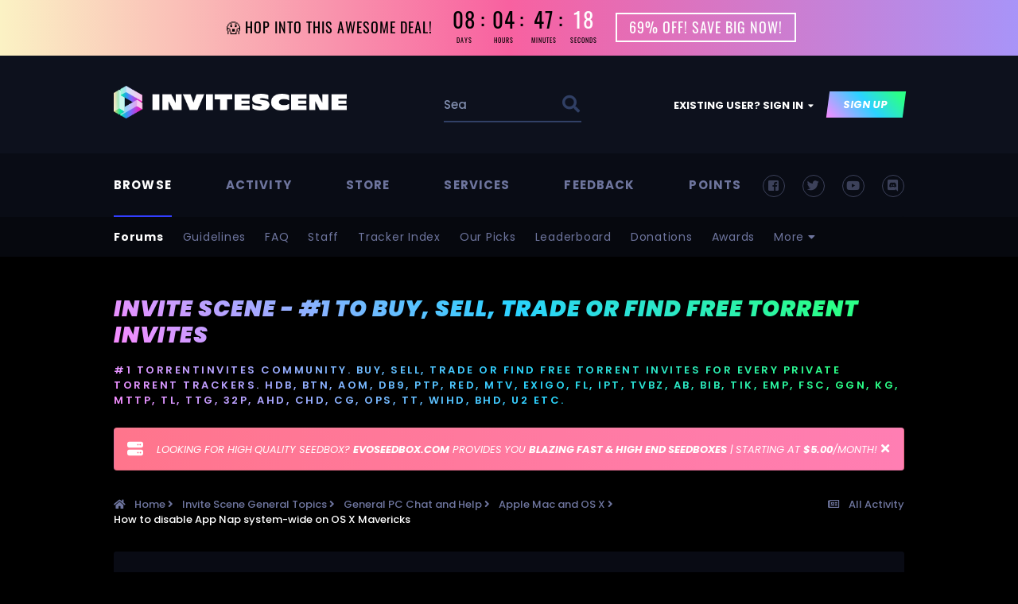

--- FILE ---
content_type: text/html;charset=UTF-8
request_url: https://www.invitescene.com/topic/7788-how-to-disable-app-nap-system-wide-on-os-x-mavericks/
body_size: 31510
content:
<!DOCTYPE html>
<html lang="en-US" dir="ltr">
	<script type="text/javascript"> 
function disableselect(e){  
return false  
}  

function reEnable(){  
return true  
}  

//if IE4+  
document.onselectstart=new Function ("return false")  
document.oncontextmenu=new Function ("return false")  
//if NS6  
if (window.sidebar){  
document.onmousedown=disableselect  
document.onclick=reEnable  
}
</script>
<head>
		<meta charset="utf-8">
        
		<title>How to disable App Nap system-wide on OS X Mavericks - Apple Mac and OS X - Invite Scene - #1 to Buy, Sell, Trade or Find Free Torrent Invites</title>
		
		
		
		

	<meta name="viewport" content="width=device-width, initial-scale=1">


	
	
		<meta property="og:image" content="https://www.invitescene.com/uploads/monthly_2023_09/default_share_image01.jpg.6815477acb55aa5924a221115ece3738.jpg">
	
		<meta property="og:image" content="https://www.invitescene.com/uploads/monthly_2023_09/default_share_image02.jpg.aa168087dbeef8a5b79ff0d12ad91167.jpg">
	


	<meta name="twitter:card" content="summary_large_image" />


	
		<meta name="twitter:site" content="@torrentinvite" />
	


	
		
			
				<meta property="og:title" content="How to disable App Nap system-wide on OS X Mavericks">
			
		
	

	
		
			
				<meta property="og:type" content="website">
			
		
	

	
		
			
				<meta property="og:url" content="https://www.invitescene.com/topic/7788-how-to-disable-app-nap-system-wide-on-os-x-mavericks/">
			
		
	

	
		
			
				<meta name="description" content="A quick Terminal command can turn off App Nap, letting all of your apps run at their full capacity when hidden from view. We&#039;ve covered how to disable App Nap on an app-by-app basis should you find the OS X Mavericksfeature interfering with some desired features or performance of a background app...">
			
		
	

	
		
			
				<meta property="og:description" content="A quick Terminal command can turn off App Nap, letting all of your apps run at their full capacity when hidden from view. We&#039;ve covered how to disable App Nap on an app-by-app basis should you find the OS X Mavericksfeature interfering with some desired features or performance of a background app...">
			
		
	

	
		
			
				<meta property="og:updated_time" content="2014-08-14T10:45:15Z">
			
		
	

	
		
			
				<meta name="keywords" content="how, to, disable, app, nap, system, wide, on, os, mavericks">
			
		
	

	
		
			
				<meta property="og:site_name" content="Invite Scene - #1 to Buy, Sell, Trade or Find Free Torrent Invites">
			
		
	

	
		
			
				<meta property="og:locale" content="en_US">
			
		
	


	
		<link rel="canonical" href="https://www.invitescene.com/topic/7788-how-to-disable-app-nap-system-wide-on-os-x-mavericks/" />
	

	
		<link as="style" rel="preload" href="https://www.invitescene.com/applications/core/interface/ckeditor/ckeditor/skins/ips/editor.css?t=N0QA" />
	




<link rel="manifest" href="https://www.invitescene.com/manifest.webmanifest/">
<meta name="msapplication-config" content="https://www.invitescene.com/browserconfig.xml/">
<meta name="msapplication-starturl" content="/">
<meta name="application-name" content="Buy TorrentInvites On World&#039;s Largest Torrent Invites Marketplace">
<meta name="apple-mobile-web-app-title" content="Buy TorrentInvites On World&#039;s Largest Torrent Invites Marketplace">

	<meta name="theme-color" content="#ffffff">


	<meta name="msapplication-TileColor" content="#ffffff">









<link rel="preload" href="//www.invitescene.com/applications/core/interface/font/fontawesome-webfont.woff2?v=4.7.0" as="font" crossorigin="anonymous">
		




	<link rel='stylesheet' href='https://www.invitescene.com/uploads/css_built_340/341e4a57816af3ba440d891ca87450ff_framework.css?v=cdb69b42b01754575039' media='all'>

	<link rel='stylesheet' href='https://www.invitescene.com/uploads/css_built_340/05e81b71abe4f22d6eb8d1a929494829_responsive.css?v=cdb69b42b01754575039' media='all'>

	<link rel='stylesheet' href='https://www.invitescene.com/uploads/css_built_340/0b9a549327a3dd7b576a13f7015c991b_testimo.css?v=cdb69b42b01754575039' media='all'>

	<link rel='stylesheet' href='https://www.invitescene.com/uploads/css_built_340/4d7cc78a7578e4270e32ef56ef430d12_owlcarousel.css?v=cdb69b42b01754575039' media='all'>

	<link rel='stylesheet' href='https://www.invitescene.com/uploads/css_built_340/223ae211f0236ea36ac9f7bf920a797a_all.min.css?v=cdb69b42b01754575039' media='all'>

	<link rel='stylesheet' href='https://www.invitescene.com/uploads/css_built_340/29bd99919d9bcfd58c5a255c6957b8a6_convert.css?v=cdb69b42b01754575039' media='all'>

	<link rel='stylesheet' href='https://www.invitescene.com/uploads/css_built_340/49037c9bdbc019a877c9a3ae069caf24_v4-font-face.min.css?v=cdb69b42b01754575039' media='all'>

	<link rel='stylesheet' href='https://www.invitescene.com/uploads/css_built_340/90eb5adf50a8c640f633d47fd7eb1778_core.css?v=cdb69b42b01754575039' media='all'>

	<link rel='stylesheet' href='https://www.invitescene.com/uploads/css_built_340/5a0da001ccc2200dc5625c3f3934497d_core_responsive.css?v=cdb69b42b01754575039' media='all'>

	<link rel='stylesheet' href='https://www.invitescene.com/uploads/css_built_340/ec0c06d47f161faa24112e8cbf0665bc_chatbox.css?v=cdb69b42b01754575039' media='all'>

	<link rel='stylesheet' href='https://www.invitescene.com/uploads/css_built_340/f6c2e70b9ca9bb3683a2629adf2a13b9_feedback.css?v=cdb69b42b01754575039' media='all'>

	<link rel='stylesheet' href='https://www.invitescene.com/uploads/css_built_340/62e269ced0fdab7e30e026f1d30ae516_forums.css?v=cdb69b42b01754575039' media='all'>

	<link rel='stylesheet' href='https://www.invitescene.com/uploads/css_built_340/76e62c573090645fb99a15a363d8620e_forums_responsive.css?v=cdb69b42b01754575039' media='all'>

	<link rel='stylesheet' href='https://www.invitescene.com/uploads/css_built_340/ebdea0c6a7dab6d37900b9190d3ac77b_topics.css?v=cdb69b42b01754575039' media='all'>

	<link rel='stylesheet' href='https://www.invitescene.com/uploads/css_built_340/809394bc2169fc677d2f8de522ccb5a3_viewers_widgets.css?v=cdb69b42b01754575039' media='all'>

	<link rel='stylesheet' href='https://www.invitescene.com/uploads/css_built_340/aa0d3895a07f810ea9ac4b0e03928774_promote.css?v=cdb69b42b01754575039' media='all'>

	<link rel='stylesheet' href='https://www.invitescene.com/uploads/css_built_340/311e677be1fd9bd34c1ccbaf8c789d99_promote_responsive.css?v=cdb69b42b01754575039' media='all'>

	<link rel='stylesheet' href='https://www.invitescene.com/uploads/css_built_340/046e14a7d0a24afbe332ca4f2f603d81_awards.css?v=cdb69b42b01754575039' media='all'>





<link rel='stylesheet' href='https://www.invitescene.com/uploads/css_built_340/258adbb6e4f3e83cd3b355f84e3fa002_custom.css?v=cdb69b42b01754575039' media='all'>




        
		
		

        
<link rel="stylesheet" href="https://use.fontawesome.com/releases/v5.8.1/css/all.css">
<link rel="stylesheet" href="https://use.fontawesome.com/releases/v5.8.1/css/v4-shims.css">

<link href="https://fonts.googleapis.com/css?family=Poppins:100,100i,200,200i,300,300i,400,400i,500,500i,600,600i,700,700i,800,800i,900,900i&amp;subset=devanagari,latin-ext" rel="stylesheet">


		<!-- Google tag (gtag.js) -->
		<script async src="https://www.googletagmanager.com/gtag/js?id=G-J871ZX3D4G"></script>
		<script>
		window.dataLayer = window.dataLayer || [];
		function gtag(){dataLayer.push(arguments);}
		gtag('js', new Date());

		gtag('config', 'G-J871ZX3D4G');
		</script>
	</head>
  <div class="promo-bar-container animate sticky-promo" id="promo-bar-ref" style="background: linear-gradient(90deg, hsla(50, 90%, 88%, 1) 0%, hsla(335, 93%, 68%, 1) 50%, hsla(252, 89%, 78%, 1) 100%);">
  <div class="promo-bar-contents custom" id="promo-bar-countdown-id">
    <a href="https://www.invitescene.com/topic/222-official-store-for-private-torrent-invites-buy-torrentinvites-to-private-torrent-trackers-100-purchase-protection/" class="promo-text-content">
      <div class="promo-text">
        <div class="promo-desc" style="color: rgb(0, 0, 0);">😱 HOP INTO THIS AWESOME DEAL!</div>
        <div class="learnmore" style="color: rgb(255, 255, 255);">69% OFF! SAVE BIG NOW!</div>
      </div>
      <div class="countdown" id="countdownid" style="color: rgb(0, 0, 0);">
        <div class="countdown-data countdown-days">
          <div id="days" class="countdown-days-counter"></div>
          <div class="countdown-text desktop">Days</div>
          <div class="countdown-text mobile">Days</div>
        </div>
        <div class="countdown-data countdown-hours">
          <div id="hours" class="countdown-hours-counter"></div>
          <div class="countdown-text desktop">Hours</div>
          <div class="countdown-text mobile">Hrs</div>
        </div>
        <div class="countdown-data countdown-minutes">
          <div id="mins" class="countdown-minutes-counter"></div>
          <div class="countdown-text desktop">Minutes</div>
          <div class="countdown-text mobile">Mins</div>
        </div>
        <div class="countdown-data countdown-seconds">
          <div id="secs" class="countdown-seconds-counter" style="color: rgb(255, 255, 255);"></div>
          <div class="countdown-text desktop">Seconds</div>
          <div class="countdown-text mobile">secs</div>
        </div>
      </div>
      <script>
        // Set the date we're counting down to
        var countDownDate = new Date("Dec 25 2025 24:00:00").getTime();
        // Update the count down every 1 second
        var x = setInterval(function() {
          // Get today's date and time
          var now = new Date().getTime();
          // Find the distance between now and the count down date
          var distance = countDownDate - now;
          // Time calculations for days, hours, minutes and seconds
          var days = Math.floor(distance / (1000 * 60 * 60 * 24));
          var hours = Math.floor((distance % (1000 * 60 * 60 * 24)) / (1000 * 60 * 60));
          var minutes = Math.floor((distance % (1000 * 60 * 60)) / (1000 * 60));
          var seconds = Math.floor((distance % (1000 * 60)) / 1000);
          // Result is output to the specific element
          document.getElementById("days").innerHTML = (days < 10 ? "0" + days : days);
          document.getElementById("hours").innerHTML = (hours < 10 ? "0" + hours : hours);
          document.getElementById("mins").innerHTML = (minutes < 10 ? "0" + minutes : minutes);
          document.getElementById("secs").innerHTML = (seconds < 10 ? "0" + seconds : seconds);
          // Display the result in the element with id="demo"
          document.getElementById("demo").innerHTML = days + "d " + hours + "h " + minutes + "m " + seconds + "s ";
          // If the count down is finished, write some text
          if (distance < 0) {
            clearInterval(x);
            document.getElementById("demo").innerHTML = "EXPIRED";
          }
        }, 1000);
      </script>
      <div class="promo-link join-link" href="https://www.invitescene.com/topic/222-official-store-for-private-torrent-invites-buy-torrentinvites-to-private-torrent-trackers-100-purchase-protection/" style="color: rgb(255, 255, 255);">
        <span class="desktop">69% OFF! SAVE BIG NOW!</span>
      </div>
    </a>
  </div>
  </div>
	<body class="ipsApp ipsApp_front ipsJS_none ipsClearfix" data-controller="core.front.core.app,faq.front.global.answers"  data-message=""  data-pageapp="forums" data-pagelocation="front" data-pagemodule="forums" data-pagecontroller="topic" data-pageid="7788"   >
		
        

        

		  <a href="#ipsLayout_mainArea" class="ipsHide" title="Go to main content on this page" accesskey="m">Jump to content</a>
        <div id="ipsLayout_header" class="ipsClearfix">
			





            <header>
              
   <div class='ipsLayout_container'>
      <div id='yt__acme_header'>
        <div class='yt__acme_header__logo'>
		   


<a href='https://www.invitescene.com/' id='elLogo' accesskey='1'><img src="https://www.invitescene.com/uploads/monthly_2023_09/logo.png.dc0534893792fa8a8d1752445e946ee8.png" alt='Invite Scene - #1 to Buy, Sell, Trade or Find Free Torrent Invites'></a>

        </div>
        
        <div class='yt__acme_header__search'>
           

	<div id="elSearchWrapper">
		<div id='elSearch' data-controller="core.front.core.quickSearch">
			<form accept-charset='utf-8' action='//www.invitescene.com/search/?do=quicksearch' method='post'>
                <input type='search' id='elSearchField' placeholder='Search...' name='q' autocomplete='off' aria-label='Search'>
                <details class='cSearchFilter'>
                    <summary class='cSearchFilter__text'></summary>
                    <ul class='cSearchFilter__menu'>
                        
                        <li><label><input type="radio" name="type" value="all" ><span class='cSearchFilter__menuText'>Everywhere</span></label></li>
                        
                            
                                <li><label><input type="radio" name="type" value='contextual_{&quot;type&quot;:&quot;forums_topic&quot;,&quot;nodes&quot;:104}' checked><span class='cSearchFilter__menuText'>This Forum</span></label></li>
                            
                                <li><label><input type="radio" name="type" value='contextual_{&quot;type&quot;:&quot;forums_topic&quot;,&quot;item&quot;:7788}' checked><span class='cSearchFilter__menuText'>This Topic</span></label></li>
                            
                        
                        
                            <li><label><input type="radio" name="type" value="core_statuses_status"><span class='cSearchFilter__menuText'>Status Updates</span></label></li>
                        
                            <li><label><input type="radio" name="type" value="forums_topic"><span class='cSearchFilter__menuText'>Topics</span></label></li>
                        
                            <li><label><input type="radio" name="type" value="calendar_event"><span class='cSearchFilter__menuText'>Events</span></label></li>
                        
                            <li><label><input type="radio" name="type" value="cms_pages_pageitem"><span class='cSearchFilter__menuText'>Pages</span></label></li>
                        
                            <li><label><input type="radio" name="type" value="cms_records1"><span class='cSearchFilter__menuText'>Articles</span></label></li>
                        
                            <li><label><input type="radio" name="type" value="cms_records2"><span class='cSearchFilter__menuText'>Items</span></label></li>
                        
                            <li><label><input type="radio" name="type" value="cms_records6"><span class='cSearchFilter__menuText'>Bug</span></label></li>
                        
                            <li><label><input type="radio" name="type" value="faq_question"><span class='cSearchFilter__menuText'>FAQ Questions</span></label></li>
                        
                            <li><label><input type="radio" name="type" value="core_members"><span class='cSearchFilter__menuText'>Members</span></label></li>
                        
                    </ul>
                </details>
				<button class='cSearchSubmit' type="submit" aria-label='Search'><i class="fa fa-search"></i></button>
			</form>
		</div>
	</div>

        </div>
        
        <div class='yt__acme_header__userpanel'>
		   

	<ul id="elUserNav" class="ipsList_inline cSignedOut ipsResponsive_showDesktop">
		
		<li id="elSignInLink">
			<a href="https://www.invitescene.com/login/" data-ipsmenu-closeonclick="false" data-ipsmenu id="elUserSignIn">
				Existing user? Sign In  <i class="fa fa-caret-down"></i>
			</a>
			
<div id='elUserSignIn_menu' class='ipsMenu ipsMenu_auto ipsHide'>
	<form accept-charset='utf-8' method='post' action='https://www.invitescene.com/login/'>
		<input type="hidden" name="csrfKey" value="bb35c3c1b61aeda358c976e498ddb8a6">
		<input type="hidden" name="ref" value="aHR0cHM6Ly93d3cuaW52aXRlc2NlbmUuY29tL3RvcGljLzc3ODgtaG93LXRvLWRpc2FibGUtYXBwLW5hcC1zeXN0ZW0td2lkZS1vbi1vcy14LW1hdmVyaWNrcy8=">
		<div data-role="loginForm">
			
			
			
				
<div class="ipsPad ipsForm ipsForm_vertical">
	<h4 class="ipsType_sectionHead">Sign In</h4>
	<br><br>
	<ul class='ipsList_reset'>
		<li class="ipsFieldRow ipsFieldRow_noLabel ipsFieldRow_fullWidth">
			
			
				<input type="text" placeholder="Display Name or Email Address" name="auth" autocomplete="email">
			
		</li>
		<li class="ipsFieldRow ipsFieldRow_noLabel ipsFieldRow_fullWidth">
			<input type="password" placeholder="Password" name="password" autocomplete="current-password">
		</li>
		<li class="ipsFieldRow ipsFieldRow_checkbox ipsClearfix">
			<span class="ipsCustomInput">
				<input type="checkbox" name="remember_me" id="remember_me_checkbox" value="1" checked aria-checked="true">
				<span></span>
			</span>
			<div class="ipsFieldRow_content">
				<label class="ipsFieldRow_label" for="remember_me_checkbox">Remember me</label>
				<span class="ipsFieldRow_desc">Not recommended on shared computers</span>
			</div>
		</li>
		<li class="ipsFieldRow ipsFieldRow_fullWidth">
			<button type="submit" name="_processLogin" value="usernamepassword" class="ipsButton ipsButton_primary ipsButton_small" id="elSignIn_submit">Sign In</button>
			
				<p class="ipsType_right ipsType_small">
					
						<a href='https://www.invitescene.com/lostpassword/' data-ipsDialog data-ipsDialog-title='Forgot your password?'>
					
					Forgot your password?</a>
				</p>
			
		</li>
	</ul>
</div>
			
		</div>
	</form>
</div>
		</li>
		
			<li>
				
					<a href="https://www.invitescene.com/register/" data-ipsdialog data-ipsdialog-size="narrow" data-ipsdialog-title="Sign Up"  id="elRegisterButton" class="ipsButton ipsButton_normal ipsButton_primary">Sign Up</a>
				
			</li>
		
	</ul>

           
<ul class='ipsMobileHamburger ipsList_reset ipsResponsive_hideDesktop'>
	<li data-ipsDrawer data-ipsDrawer-drawerElem='#elMobileDrawer'>
		<a href='#'>
			
			
				
			
			
			
			<i class='fa fa-navicon'></i>
		</a>
	</li>
</ul>
        </div>
      </div>
	</div>

            </header>
            








<div id='yt__acme_nav' class=''>
  <div class='ipsLayout_container'>
    
	<nav data-controller='core.front.core.navBar'>
		<div class='ipsNavBar_primary'>
            
                

<ul class='yt__acme_social'>
  <li class='yt__acme_social-facebook'><a href='https://www.facebook.com/isdotcom' data-ipstooltip="" _title="Facebook"></a></li>
  <li class='yt__acme_social-twitter'><a href='https://twitter.com/torrentinvite' data-ipstooltip="" _title="Twitter"></a></li>
  
  <li class='yt__acme_social-youtube'><a href='https://www.youtube.com/@torrentinvites2450' data-ipstooltip="" _title="YouTube"></a></li>
  
  
  <li class='yt__acme_social-discord'><a href='https://discord.gg/AXtw9Jd' data-ipstooltip="" _title="Discord"></a></li>
  
</ul>

            
			<ul id='yt__acme_nav__primary' data-role="primaryNavBar">
				



	
		
		
			
		
		<li class='ipsNavBar_active' data-active id='elNavSecondary_1' data-role="navBarItem" data-navApp="core" data-navExt="CustomItem">
			
			
				<a href="https://www.invitescene.com"  data-navItem-id="1" data-navDefault>
					Browse
				</a>
			
			
				<ul class='ipsNavBar_secondary ' data-role='secondaryNavBar'>
					



	
		
		
			
		
		<li class='ipsNavBar_active' data-active id='elNavSecondary_10' data-role="navBarItem" data-navApp="forums" data-navExt="Forums">
			
			
				<a href="https://www.invitescene.com"  data-navItem-id="10" data-navDefault>
					Forums
				</a>
			
			
		</li>
	
	

	
		
		
		<li  id='elNavSecondary_18' data-role="navBarItem" data-navApp="core" data-navExt="Guidelines">
			
			
				<a href="https://www.invitescene.com/guidelines/"  data-navItem-id="18" >
					Guidelines
				</a>
			
			
		</li>
	
	

	
		
		
		<li  id='elNavSecondary_113' data-role="navBarItem" data-navApp="core" data-navExt="CustomItem">
			
			
				<a href="https://www.invitescene.com/faq/"  data-navItem-id="113" >
					FAQ
				</a>
			
			
		</li>
	
	

	
		
		
		<li  id='elNavSecondary_19' data-role="navBarItem" data-navApp="core" data-navExt="StaffDirectory">
			
			
				<a href="https://www.invitescene.com/staff/"  data-navItem-id="19" >
					Staff
				</a>
			
			
		</li>
	
	

	
		
		
		<li  id='elNavSecondary_111' data-role="navBarItem" data-navApp="core" data-navExt="CustomItem">
			
			
				<a href="https://www.invitescene.com/tracker-index/"  data-navItem-id="111" >
					Tracker Index
				</a>
			
			
		</li>
	
	

	
		
		
		<li  id='elNavSecondary_62' data-role="navBarItem" data-navApp="core" data-navExt="CustomItem">
			
			
				<a href="https://www.invitescene.com/ourpicks/"  data-navItem-id="62" >
					Our Picks
				</a>
			
			
		</li>
	
	

	
		
		
		<li  id='elNavSecondary_21' data-role="navBarItem" data-navApp="core" data-navExt="Leaderboard">
			
			
				<a href="https://www.invitescene.com/leaderboard/"  data-navItem-id="21" >
					Leaderboard
				</a>
			
			
		</li>
	
	

	
		
		
		<li  id='elNavSecondary_109' data-role="navBarItem" data-navApp="donate" data-navExt="Donate">
			
			
				<a href="https://www.invitescene.com/donate/"  data-navItem-id="109" >
					Donations
				</a>
			
			
		</li>
	
	

	
		
		
		<li  id='elNavSecondary_14' data-role="navBarItem" data-navApp="awards" data-navExt="Awards">
			
			
				<a href="https://www.invitescene.com/awards/"  data-navItem-id="14" >
					Awards
				</a>
			
			
		</li>
	
	

	
		
		
		<li  id='elNavSecondary_20' data-role="navBarItem" data-navApp="core" data-navExt="OnlineUsers">
			
			
				<a href="https://www.invitescene.com/online/"  data-navItem-id="20" >
					Online Users
				</a>
			
			
		</li>
	
	



					<li class='ipsHide' id='elNavigationMore_1' data-role='navMore'>
						<a href='#' data-ipsMenu data-ipsMenu-appendTo='#elNavigationMore_1' id='elNavigationMore_1_dropdown'>More <i class='fa fa-caret-down'></i></a>
						<ul class='ipsHide ipsMenu ipsMenu_auto' id='elNavigationMore_1_dropdown_menu' data-role='moreDropdown'></ul>
					</li>
				</ul>
			
		</li>
	
	

	
		
		
		<li  id='elNavSecondary_2' data-role="navBarItem" data-navApp="core" data-navExt="CustomItem">
			
			
				<a href="https://www.invitescene.com/discover/"  data-navItem-id="2" >
					Activity
				</a>
			
			
				<ul class='ipsNavBar_secondary ipsHide' data-role='secondaryNavBar'>
					



	
		
		
		<li  id='elNavSecondary_4' data-role="navBarItem" data-navApp="core" data-navExt="AllActivity">
			
			
				<a href="https://www.invitescene.com/discover/"  data-navItem-id="4" >
					All Activity
				</a>
			
			
		</li>
	
	

	
	

	
	

	
	

	
		
		
		<li  id='elNavSecondary_8' data-role="navBarItem" data-navApp="core" data-navExt="Search">
			
			
				<a href="https://www.invitescene.com/search/"  data-navItem-id="8" >
					Search
				</a>
			
			
		</li>
	
	



					<li class='ipsHide' id='elNavigationMore_2' data-role='navMore'>
						<a href='#' data-ipsMenu data-ipsMenu-appendTo='#elNavigationMore_2' id='elNavigationMore_2_dropdown'>More <i class='fa fa-caret-down'></i></a>
						<ul class='ipsHide ipsMenu ipsMenu_auto' id='elNavigationMore_2_dropdown_menu' data-role='moreDropdown'></ul>
					</li>
				</ul>
			
		</li>
	
	

	
		
		
		<li  id='elNavSecondary_23' data-role="navBarItem" data-navApp="core" data-navExt="CustomItem">
			
			
				<a href="https://www.invitescene.com/topic/222-official-store-for-private-torrent-invites-buy-torrentinvites-to-private-torrent-trackers-100-purchase-protection/"  data-navItem-id="23" >
					Store
				</a>
			
			
				<ul class='ipsNavBar_secondary ipsHide' data-role='secondaryNavBar'>
					



	
		
		
		<li  id='elNavSecondary_28' data-role="navBarItem" data-navApp="core" data-navExt="CustomItem">
			
			
				<a href="https://www.invitescene.com/topic/773-make-a-donation-grab-your-premium-membership-now/"  data-navItem-id="28" >
					Premium Membership
				</a>
			
			
		</li>
	
	

	
		
		
		<li  id='elNavSecondary_29' data-role="navBarItem" data-navApp="core" data-navExt="CustomItem">
			
			
				<a href="https://www.invitescene.com/topic/222-the-official-store-for-private-torrent-invites-purchase-from-our-official-store-stay-official-tuned/"  data-navItem-id="29" >
					Torrent Invites Store
				</a>
			
			
		</li>
	
	

	
		
		
		<li  id='elNavSecondary_66' data-role="navBarItem" data-navApp="core" data-navExt="CustomItem">
			
			
				<a href="https://www.invitescene.com/topic/34613-buffered-accounts-store-buy-private-torrent-trackers-with-positive-buffer%C2%A0-btnmteamttgchdbitsttthevaultcgtikbbipt/?tab=comments"  data-navItem-id="66" >
					Buffered Accounts Store
				</a>
			
			
		</li>
	
	

	
		
		
		<li  id='elNavSecondary_30' data-role="navBarItem" data-navApp="core" data-navExt="CustomItem">
			
			
				<a href="https://www.invitescene.com/topic/8040-selling-exclusive-ftp-access-50-tb-storage/"  data-navItem-id="30" >
					FTP Membership
				</a>
			
			
		</li>
	
	

	
		
		
		<li  id='elNavSecondary_67' data-role="navBarItem" data-navApp="core" data-navExt="CustomItem">
			
			
				<a href="https://www.invitescene.com/topic/34353-perfect-for-reselling-only-5-win10-pro-office-pro-original-lifetime-licenses-paypal-accepted/"  data-navItem-id="67" >
					Windows Product Key Store
				</a>
			
			
		</li>
	
	

	
		
		
		<li  id='elNavSecondary_31' data-role="navBarItem" data-navApp="core" data-navExt="CustomItem">
			
			
				<a href="https://www.invitescene.com/contact/"  data-navItem-id="31" >
					Customer Support
				</a>
			
			
		</li>
	
	



					<li class='ipsHide' id='elNavigationMore_23' data-role='navMore'>
						<a href='#' data-ipsMenu data-ipsMenu-appendTo='#elNavigationMore_23' id='elNavigationMore_23_dropdown'>More <i class='fa fa-caret-down'></i></a>
						<ul class='ipsHide ipsMenu ipsMenu_auto' id='elNavigationMore_23_dropdown_menu' data-role='moreDropdown'></ul>
					</li>
				</ul>
			
		</li>
	
	

	
		
		
		<li  id='elNavSecondary_24' data-role="navBarItem" data-navApp="core" data-navExt="CustomItem">
			
			
				<a href="https://www.invitescene.com/topic/19026-1-amazon%C2%A0-apple-refund-service-fast-efficient-friendly/"  data-navItem-id="24" >
					Services
				</a>
			
			
				<ul class='ipsNavBar_secondary ipsHide' data-role='secondaryNavBar'>
					



	
		
		
		<li  id='elNavSecondary_32' data-role="navBarItem" data-navApp="core" data-navExt="CustomItem">
			
			
				<a href="https://www.invitescene.com/topic/19026-1-amazon-apple-refund-service-fast-efficient-friendly/"  data-navItem-id="32" >
					Amazon / Apple Refund Service
				</a>
			
			
		</li>
	
	

	
		
		
		<li  id='elNavSecondary_33' data-role="navBarItem" data-navApp="core" data-navExt="CustomItem">
			
			
				<a href="https://www.invitescene.com/topic/19024-fitbit-service-ship%C2%A0to-everywhere-%C2%A0-100-retail-packaging-in%C2%A0certain-countries/"  data-navItem-id="33" >
					 Fitbit Service
				</a>
			
			
		</li>
	
	

	
		
		
		<li  id='elNavSecondary_34' data-role="navBarItem" data-navApp="core" data-navExt="CustomItem">
			
			
				<a href="https://www.invitescene.com/topic/20838-spotify-account-upgrade-service-only-2500-for-lifetime-premium/"  data-navItem-id="34" >
					 Spotify Upgrade Service
				</a>
			
			
		</li>
	
	



					<li class='ipsHide' id='elNavigationMore_24' data-role='navMore'>
						<a href='#' data-ipsMenu data-ipsMenu-appendTo='#elNavigationMore_24' id='elNavigationMore_24_dropdown'>More <i class='fa fa-caret-down'></i></a>
						<ul class='ipsHide ipsMenu ipsMenu_auto' id='elNavigationMore_24_dropdown_menu' data-role='moreDropdown'></ul>
					</li>
				</ul>
			
		</li>
	
	

	
		
		
		<li  id='elNavSecondary_13' data-role="navBarItem" data-navApp="feedback" data-navExt="Feedback">
			
			
				<a href="https://www.invitescene.com/feedback/"  data-navItem-id="13" >
					Feedback
				</a>
			
			
				<ul class='ipsNavBar_secondary ipsHide' data-role='secondaryNavBar'>
					



	
		
		
		<li  id='elNavSecondary_27' data-role="navBarItem" data-navApp="core" data-navExt="CustomItem">
			
			
				<a href="https://www.invitescene.com/feedback/"  data-navItem-id="27" >
					Feedback Stats
				</a>
			
			
		</li>
	
	

	
		
		
		<li  id='elNavSecondary_26' data-role="navBarItem" data-navApp="core" data-navExt="CustomItem">
			
			
				<a href="https://www.invitescene.com/?app=feedback&amp;module=feedback&amp;controller=form"  data-navItem-id="26" >
					Add Feedback
				</a>
			
			
		</li>
	
	

	
		
		
		<li  id='elNavSecondary_25' data-role="navBarItem" data-navApp="core" data-navExt="CustomItem">
			
			
				<a href="https://www.invitescene.com/profile/4-inviter/?tab=node_feedback_Feedback"  data-navItem-id="25" >
					Inviter's Feedback
				</a>
			
			
		</li>
	
	

	
		
		
		<li  id='elNavSecondary_16' data-role="navBarItem" data-navApp="testm" data-navExt="Testimonials">
			
			
				<a href="https://www.invitescene.com/testimonials/"  data-navItem-id="16" >
					Testimonials
				</a>
			
			
		</li>
	
	



					<li class='ipsHide' id='elNavigationMore_13' data-role='navMore'>
						<a href='#' data-ipsMenu data-ipsMenu-appendTo='#elNavigationMore_13' id='elNavigationMore_13_dropdown'>More <i class='fa fa-caret-down'></i></a>
						<ul class='ipsHide ipsMenu ipsMenu_auto' id='elNavigationMore_13_dropdown_menu' data-role='moreDropdown'></ul>
					</li>
				</ul>
			
		</li>
	
	

	
		
		
		<li  id='elNavSecondary_104' data-role="navBarItem" data-navApp="core" data-navExt="CustomItem">
			
			
				<a href="https://www.invitescene.com/membersshop/"  data-navItem-id="104" >
					Points
				</a>
			
			
				<ul class='ipsNavBar_secondary ipsHide' data-role='secondaryNavBar'>
					



	
		
		
		<li  id='elNavSecondary_105' data-role="navBarItem" data-navApp="membersshop" data-navExt="myitems">
			
			
				<a href="https://www.invitescene.com/membersshop/myitems/"  data-navItem-id="105" >
					My Items
				</a>
			
			
		</li>
	
	

	
		
		
		<li  id='elNavSecondary_106' data-role="navBarItem" data-navApp="membersshop" data-navExt="logs">
			
			
				<a href="https://www.invitescene.com/membersshop/rewards/"  data-navItem-id="106" >
					Rewards & Logs
				</a>
			
			
		</li>
	
	

	
		
		
		<li  id='elNavSecondary_107' data-role="navBarItem" data-navApp="membersshop" data-navExt="bank">
			
			
				<a href="https://www.invitescene.com/membersshop/members/bank/"  data-navItem-id="107" >
					Bank
				</a>
			
			
		</li>
	
	

	
		
		
		<li  id='elNavSecondary_108' data-role="navBarItem" data-navApp="membersshop" data-navExt="statistics">
			
			
				<a href="https://www.invitescene.com/membersshop/statistics/"  data-navItem-id="108" >
					Statistics
				</a>
			
			
		</li>
	
	



					<li class='ipsHide' id='elNavigationMore_104' data-role='navMore'>
						<a href='#' data-ipsMenu data-ipsMenu-appendTo='#elNavigationMore_104' id='elNavigationMore_104_dropdown'>More <i class='fa fa-caret-down'></i></a>
						<ul class='ipsHide ipsMenu ipsMenu_auto' id='elNavigationMore_104_dropdown_menu' data-role='moreDropdown'></ul>
					</li>
				</ul>
			
		</li>
	
	



				<li class='ipsHide' id='elNavigationMore' data-role='navMore'>
					<a href='#' data-ipsMenu data-ipsMenu-appendTo='#elNavigationMore' id='elNavigationMore_dropdown'>More</a>
					<ul class='ipsNavBar_secondary ipsHide' data-role='secondaryNavBar'>
						<li class='ipsHide' id='elNavigationMore_more' data-role='navMore'>
							<a href='#' data-ipsMenu data-ipsMenu-appendTo='#elNavigationMore_more' id='elNavigationMore_more_dropdown'>More <i class='fa fa-caret-down'></i></a>
							<ul class='ipsHide ipsMenu ipsMenu_auto' id='elNavigationMore_more_dropdown_menu' data-role='moreDropdown'></ul>
						</li>
					</ul>
				</li>
			</ul>
		</div>
	</nav>
    
  </div>
</div>


            
<ul id='elMobileNav' class='ipsResponsive_hideDesktop' data-controller='core.front.core.mobileNav'>
	
		
			
			
				
				
			
				
				
			
				
					<li id='elMobileBreadcrumb'>
						<a href='https://www.invitescene.com/forum/104-apple-mac-and-os-x/'>
							<span>Apple Mac and OS X</span>
						</a>
					</li>
				
				
			
				
				
			
		
	
	
	
	<li >
		<a data-action="defaultStream" href='https://www.invitescene.com/discover/'><i class="fa fa-newspaper-o" aria-hidden="true"></i></a>
	</li>

	

	
		<li class='ipsJS_show'>
			<a href='https://www.invitescene.com/search/'><i class='fa fa-search'></i></a>
		</li>
	
</ul>
		</div>
        






		<main id="ipsLayout_body" class="ipsLayout_container">
			<div id="ipsLayout_contentArea">
				<div id="ipsLayout_contentWrapper">
                  <h1 class="ipsType_pageTitleB">Invite Scene - #1 to Buy, Sell, Trade or Find Free Torrent Invites</h1>
                  <h2 class="ipsType_pageTitleBMeta">#1 TorrentInvites Community. Buy, Sell, Trade or Find Free Torrent Invites for Every Private Torrent Trackers. HDB, BTN, AOM, DB9, PTP, RED, MTV, EXIGO, FL, IPT, TVBZ, AB, BIB, TIK, EMP, FSC, GGN, KG, MTTP, TL, TTG, 32P, AHD, CHD, CG, OPS, TT, WIHD, BHD, U2 etc.</h2>
                  <center><h4 class="ipsMessage ipsSpacer_bottom siteMessage siteMessage_general fa-server">
<a href="https://www.invitescene.com/index.php?app=core&amp;module=system&amp;section=plugins&amp;do=dismissSiteMessage&amp;csrfKey=0d01b7586f18fc480d279752bb05d7f3" class="ipsType_blendlinks ipsPos_right" data-action="dismiss"><i class="fa fa-times"></i></a><span style="font-size:13px; font-weight: 300; font-style: italic; word-spacing: -0.25px;"><strong><a href="https://client.evoseedbox.com/aff.php?aff=537" rel="external nofollow noopener" target="_blank">LOOKING FOR HIGH QUALITY SEEDBOX? <b>EVOSEEDBOX.COM</b> PROVIDES YOU <b>BLAZING FAST &amp; HIGH END SEEDBOXES</b> | STARTING AT <b>$5.00</b>/MONTH!</a></strong></span>
</h4></center>
					
<nav class='ipsBreadcrumb ipsBreadcrumb_top ipsFaded_withHover'>
	

	<ul class='ipsList_inline ipsPos_right'>
		
		<li >
			<a data-action="defaultStream" class='ipsType_light '  href='https://www.invitescene.com/discover/'><i class="far fa-newspaper"></i> <span>All Activity</span></a>
		</li>
		
	</ul>

	<ul data-role="breadcrumbList">
		<li>
			<a title="Home" href='https://www.invitescene.com/'>
				<span><i class='fa fa-home'></i> Home <i class='fa fa-angle-right'></i></span>
			</a>
		</li>
		
		
			<li>
				
					<a href='https://www.invitescene.com/forum/43-invite-scene-general-topics/'>
						<span>Invite Scene General Topics <i class='fa fa-angle-right' aria-hidden="true"></i></span>
					</a>
				
			</li>
		
			<li>
				
					<a href='https://www.invitescene.com/forum/80-general-pc-chat-and-help/'>
						<span>General PC Chat and Help <i class='fa fa-angle-right' aria-hidden="true"></i></span>
					</a>
				
			</li>
		
			<li>
				
					<a href='https://www.invitescene.com/forum/104-apple-mac-and-os-x/'>
						<span>Apple Mac and OS X <i class='fa fa-angle-right' aria-hidden="true"></i></span>
					</a>
				
			</li>
		
			<li>
				
					How to disable App Nap system-wide on OS X Mavericks
				
			</li>
		
	</ul>
</nav>
					
					<div id="ipsLayout_mainArea">

						
						
						
						

	




						



<div class="ipsPageHeader ipsResponsive_pull ipsBox ipsPadding sm:ipsPadding:half ipsMargin_bottom">
		
	
	<div class="ipsFlex ipsFlex-ai:center ipsFlex-fw:wrap ipsGap:4">
		<div class="ipsFlex-flex:11">
			<h1 class="ipsType_pageTitle ipsContained_container">
				

				
				
					<span class="ipsType_break ipsContained">
						<span>How to disable App Nap system-wide on OS X Mavericks</span>
					</span>
				
			</h1>
			
			
				


	
		<ul class='ipsTags ipsList_inline ' >
			
				
					

<li >
	
	<a href="https://www.invitescene.com/tags/how/" class='ipsTag' title="Find other content tagged with 'how'" rel="tag" data-tag-label="how"><span>how</span></a>
	
</li>
				
					

<li >
	
	<a href="https://www.invitescene.com/tags/to/" class='ipsTag' title="Find other content tagged with 'to'" rel="tag" data-tag-label="to"><span>to</span></a>
	
</li>
				
					

<li >
	
	<a href="https://www.invitescene.com/tags/disable/" class='ipsTag' title="Find other content tagged with 'disable'" rel="tag" data-tag-label="disable"><span>disable</span></a>
	
</li>
				
					

<li >
	
	<a href="https://www.invitescene.com/tags/app/" class='ipsTag' title="Find other content tagged with 'app'" rel="tag" data-tag-label="app"><span>app</span></a>
	
</li>
				
					

<li >
	
	<a href="https://www.invitescene.com/tags/nap/" class='ipsTag' title="Find other content tagged with 'nap'" rel="tag" data-tag-label="nap"><span>nap</span></a>
	
</li>
				
					

<li >
	
	<a href="https://www.invitescene.com/tags/system/" class='ipsTag' title="Find other content tagged with 'system'" rel="tag" data-tag-label="system"><span>system</span></a>
	
</li>
				
					

<li >
	
	<a href="https://www.invitescene.com/tags/wide/" class='ipsTag' title="Find other content tagged with 'wide'" rel="tag" data-tag-label="wide"><span>wide</span></a>
	
</li>
				
					

<li >
	
	<a href="https://www.invitescene.com/tags/on/" class='ipsTag' title="Find other content tagged with 'on'" rel="tag" data-tag-label="on"><span>on</span></a>
	
</li>
				
					

<li >
	
	<a href="https://www.invitescene.com/tags/os/" class='ipsTag' title="Find other content tagged with 'os'" rel="tag" data-tag-label="os"><span>os</span></a>
	
</li>
				
					

<li >
	
	<a href="https://www.invitescene.com/tags/mavericks/" class='ipsTag' title="Find other content tagged with 'mavericks'" rel="tag" data-tag-label="mavericks"><span>mavericks</span></a>
	
</li>
				
			
			
		</ul>
		
	

			
		</div>
		
	</div>
	<hr class="ipsHr">
	<div class="ipsPageHeader__meta ipsFlex ipsFlex-jc:between ipsFlex-ai:center ipsFlex-fw:wrap ipsGap:3">
		<div class="ipsFlex-flex:11">
			<div class="ipsPhotoPanel ipsPhotoPanel_mini ipsPhotoPanel_notPhone ipsClearfix">
				


	<a href="https://www.invitescene.com/profile/6058-asap/" rel="nofollow" data-ipsHover data-ipsHover-width="370" data-ipsHover-target="https://www.invitescene.com/profile/6058-asap/?do=hovercard" class="ipsUserPhoto ipsUserPhoto_mini" title="Go to AsAp's profile">
		<img src='https://www.invitescene.com/uploads/monthly_2016_12/spongebob_9_150x150_png_by_somemilk.thumb.png.f4b0f369f3938968cb1aa9883fd0dfe6.png' alt='AsAp' loading="lazy">
	</a>

				<div>
					<p class="ipsType_reset ipsType_blendLinks">
						<span class="ipsType_normal">
						
							<strong>By 


<a href='https://www.invitescene.com/profile/6058-asap/' rel="nofollow" data-ipsHover data-ipsHover-width='370' data-ipsHover-target='https://www.invitescene.com/profile/6058-asap/?do=hovercard&amp;referrer=https%253A%252F%252Fwww.invitescene.com%252Ftopic%252F7788-how-to-disable-app-nap-system-wide-on-os-x-mavericks%252F' title="Go to AsAp's profile" class="ipsType_break"><span class="contributor">AsAp</span></a></strong><br>
							<span class="ipsType_light"><time datetime='2014-08-14T10:45:15Z' title='08/14/2014 10:45  AM' data-short='11 yr'>August 14, 2014</time> in <a href="https://www.invitescene.com/forum/104-apple-mac-and-os-x/">Apple Mac and OS X</a></span>
						
						</span>
					</p>
				</div>
			</div>
		</div>
		
			<div class="ipsFlex-flex:01 ipsResponsive_hidePhone">
				<div class="ipsFlex ipsFlex-ai:center ipsFlex-jc:center ipsGap:3 ipsGap_row:0">
					
						


    <a href='#elShareItem_255263686_menu' id='elShareItem_255263686' data-ipsMenu class='ipsShareButton ipsButton ipsButton_verySmall ipsButton_link ipsButton_link--light'>
        <span><i class='fa fa-share-alt'></i></span> &nbsp;Share
    </a>

    <div class='ipsPadding ipsMenu ipsMenu_auto ipsHide' id='elShareItem_255263686_menu' data-controller="core.front.core.sharelink">
        <ul class='ipsList_inline'>
            
                <li>
<a href="http://www.linkedin.com/shareArticle?mini=true&amp;url=https%3A%2F%2Fwww.invitescene.com%2Ftopic%2F7788-how-to-disable-app-nap-system-wide-on-os-x-mavericks%2F&amp;title=How+to+disable+App+Nap+system-wide+on+OS+X+Mavericks" rel="nofollow noopener" class="cShareLink cShareLink_linkedin" target="_blank" data-role="shareLink" title='Share on LinkedIn' data-ipsTooltip>
	<i class="fa fa-linkedin"></i>
</a></li>
            
                <li>
<a href="mailto:?subject=How%20to%20disable%20App%20Nap%20system-wide%20on%20OS%20X%20Mavericks&body=https%3A%2F%2Fwww.invitescene.com%2Ftopic%2F7788-how-to-disable-app-nap-system-wide-on-os-x-mavericks%2F" rel='nofollow' class='cShareLink cShareLink_email' title='Share via email' data-ipsTooltip>
	<i class="fa fa-envelope"></i>
</a></li>
            
                <li>
<a href="http://twitter.com/share?url=https%3A%2F%2Fwww.invitescene.com%2Ftopic%2F7788-how-to-disable-app-nap-system-wide-on-os-x-mavericks%2F" class="cShareLink cShareLink_twitter" target="_blank" data-role="shareLink" title='Share on Twitter' data-ipsTooltip rel='nofollow noopener'>
	<i class="fa fa-twitter"></i>
</a></li>
            
                <li>
<a href="https://www.facebook.com/sharer/sharer.php?u=https%3A%2F%2Fwww.invitescene.com%2Ftopic%2F7788-how-to-disable-app-nap-system-wide-on-os-x-mavericks%2F" class="cShareLink cShareLink_facebook" target="_blank" data-role="shareLink" title='Share on Facebook' data-ipsTooltip rel='noopener nofollow'>
	<i class="fa fa-facebook"></i>
</a></li>
            
                <li>
<a href="http://www.reddit.com/submit?url=https%3A%2F%2Fwww.invitescene.com%2Ftopic%2F7788-how-to-disable-app-nap-system-wide-on-os-x-mavericks%2F&amp;title=How+to+disable+App+Nap+system-wide+on+OS+X+Mavericks" rel="nofollow noopener" class="cShareLink cShareLink_reddit" target="_blank" title='Share on Reddit' data-ipsTooltip>
	<i class="fa fa-reddit"></i>
</a></li>
            
                <li>
<a href="http://pinterest.com/pin/create/button/?url=https://www.invitescene.com/topic/7788-how-to-disable-app-nap-system-wide-on-os-x-mavericks/&amp;media=https://www.invitescene.com/uploads/monthly_2023_09/default_share_image01.jpg.6815477acb55aa5924a221115ece3738.jpg" class="cShareLink cShareLink_pinterest" rel="nofollow noopener" target="_blank" data-role="shareLink" title='Share on Pinterest' data-ipsTooltip>
	<i class="fa fa-pinterest"></i>
</a></li>
            
        </ul>
        
            <hr class='ipsHr'>
            <button class='ipsHide ipsButton ipsButton_verySmall ipsButton_light ipsButton_fullWidth ipsMargin_top:half' data-controller='core.front.core.webshare' data-role='webShare' data-webShareTitle='How to disable App Nap system-wide on OS X Mavericks' data-webShareText='How to disable App Nap system-wide on OS X Mavericks' data-webShareUrl='https://www.invitescene.com/topic/7788-how-to-disable-app-nap-system-wide-on-os-x-mavericks/'>More sharing options...</button>
        
    </div>

					
					



					

<div data-followApp='forums' data-followArea='topic' data-followID='7788' data-controller='core.front.core.followButton'>
	

	<a href='https://www.invitescene.com/login/' rel="nofollow" class="ipsFollow ipsPos_middle ipsButton ipsButton_light ipsButton_verySmall ipsButton_disabled" data-role="followButton" data-ipsTooltip title='Sign in to follow this'>
		<span>Followers</span>
		<span class='ipsCommentCount'>0</span>
	</a>

</div>
				</div>
			</div>
					
	</div>
	
	
</div>








<div class="ipsClearfix">
	<ul class="ipsToolList ipsToolList_horizontal ipsClearfix ipsSpacer_both ">

		
			<li class="ipsToolList_primaryAction">
				<span data-controller="forums.front.topic.reply">
					
						<a href="#replyForm" rel="nofollow" class="ipsButton ipsButton_important ipsButton_medium ipsButton_fullWidth" data-action="replyToTopic">Reply to this topic</a>
					
				</span>
			</li>
		
		
			<li class="ipsResponsive_hidePhone">
				
					<a href="https://www.invitescene.com/forum/104-apple-mac-and-os-x/?do=add" rel="nofollow" class="ipsButton ipsButton_link ipsButton_medium ipsButton_fullWidth" title="Start a new topic in this forum">Start new topic</a>
				
			</li>
		
		
	</ul>
</div>

<div id="comments" data-controller="core.front.core.commentFeed,forums.front.topic.view, core.front.core.ignoredComments" data-autopoll data-baseurl="https://www.invitescene.com/topic/7788-how-to-disable-app-nap-system-wide-on-os-x-mavericks/" data-lastpage data-feedid="topic-7788" class="cTopic ipsClear ipsSpacer_top">
	
			
	

	

<div data-controller='core.front.core.recommendedComments' data-url='https://www.invitescene.com/topic/7788-how-to-disable-app-nap-system-wide-on-os-x-mavericks/?recommended=comments' class='ipsRecommendedComments ipsHide'>
	<div data-role="recommendedComments">
		<h2 class='ipsType_sectionHead ipsType_large ipsType_bold ipsMargin_bottom'>Recommended Posts</h2>
		
	</div>
</div>
	
	<div id="elPostFeed" data-role="commentFeed" data-controller="core.front.core.moderation" >
		<form action="https://www.invitescene.com/topic/7788-how-to-disable-app-nap-system-wide-on-os-x-mavericks/?csrfKey=bb35c3c1b61aeda358c976e498ddb8a6&amp;do=multimodComment" method="post" data-ipspageaction data-role="moderationTools">
			
			
				

					

					
					



<a id="comment-34190"></a>
<article  id="elComment_34190" class="cPost ipsBox ipsResponsive_pull  ipsComment  ipsComment_parent ipsClearfix ipsClear ipsColumns ipsColumns_noSpacing ipsColumns_collapsePhone    ">
	

	

	<div class="cAuthorPane_mobile ipsResponsive_showPhone">
		<div class="cAuthorPane_photo">
			<div class="cAuthorPane_photoWrap">
				


	<a href="https://www.invitescene.com/profile/6058-asap/" rel="nofollow" data-ipsHover data-ipsHover-width="370" data-ipsHover-target="https://www.invitescene.com/profile/6058-asap/?do=hovercard" class="ipsUserPhoto ipsUserPhoto_large" title="Go to AsAp's profile">
		<img src='https://www.invitescene.com/uploads/monthly_2016_12/spongebob_9_150x150_png_by_somemilk.thumb.png.f4b0f369f3938968cb1aa9883fd0dfe6.png' alt='AsAp' loading="lazy">
	</a>

				
				
					<a href="https://www.invitescene.com/profile/6058-asap/badges/" rel="nofollow">
						
<img src='https://www.invitescene.com/uploads/monthly_2023_03/1_Newbie.svg' loading="lazy" alt="Newbie" class="cAuthorPane_badge cAuthorPane_badge--rank ipsOutline ipsOutline:2px" data-ipsTooltip title="Rank: Newbie (1/14)">
					</a>
				
			</div>
		</div>
		<div class="cAuthorPane_content">
			<h3 class="ipsType_sectionHead cAuthorPane_author ipsType_break ipsType_blendLinks ipsFlex ipsFlex-ai:center">
				


<a href='https://www.invitescene.com/profile/6058-asap/' rel="nofollow" data-ipsHover data-ipsHover-width='370' data-ipsHover-target='https://www.invitescene.com/profile/6058-asap/?do=hovercard&amp;referrer=https%253A%252F%252Fwww.invitescene.com%252Ftopic%252F7788-how-to-disable-app-nap-system-wide-on-os-x-mavericks%252F' title="Go to AsAp's profile" class="ipsType_break"><span class="contributor">AsAp</span></a>
			</h3>
			<div class="ipsType_light ipsType_reset">
				<a href="https://www.invitescene.com/topic/7788-how-to-disable-app-nap-system-wide-on-os-x-mavericks/?do=findComment&amp;comment=34190" rel="nofollow" class="ipsType_blendLinks">Posted <time datetime='2014-08-14T10:45:15Z' title='08/14/2014 10:45  AM' data-short='11 yr'>August 14, 2014</time></a>
				
			</div>
		</div>
	</div>
	<aside class="ipsComment_author cAuthorPane ipsColumn ipsColumn_medium ipc_con_width ipsResponsive_hidePhone">
				<h3 class="ipsType_sectionHead cAuthorPane_author ipsType_blendLinks ipsType_break">
<strong>
  
  


<a href='https://www.invitescene.com/profile/6058-asap/' rel="nofollow" data-ipsHover data-ipsHover-width='370' data-ipsHover-target='https://www.invitescene.com/profile/6058-asap/?do=hovercard&amp;referrer=https%253A%252F%252Fwww.invitescene.com%252Ftopic%252F7788-how-to-disable-app-nap-system-wide-on-os-x-mavericks%252F' title="Go to AsAp's profile" class="ipsType_break"><span class="contributor">AsAp</span></a>
  
</strong> <span class="ipsResponsive_showPhone ipsResponsive_inline">  

	
		<span title="Member's total reputation" data-ipsTooltip class='ipsRepBadge ipsRepBadge_positive'>
	
			<i class='fa fa-plus-circle'></i> 927
	
		</span>
	
</span>
          </h3>
		<ul class="cAuthorPane_info ipsList_reset">
	

	  
			

<li data-role='photo' class='cAuthorPane_photo'>
	<div class='cAuthorPane_photoWrap'>
		


	<a href="https://www.invitescene.com/profile/6058-asap/" rel="nofollow" data-ipsHover data-ipsHover-width="370" data-ipsHover-target="https://www.invitescene.com/profile/6058-asap/?do=hovercard" class="ipsUserPhoto ipsUserPhoto_large" title="Go to AsAp's profile">
		<img src='https://www.invitescene.com/uploads/monthly_2016_12/spongebob_9_150x150_png_by_somemilk.thumb.png.f4b0f369f3938968cb1aa9883fd0dfe6.png' alt='AsAp' loading="lazy">
	</a>

		
		
			
<img src='https://www.invitescene.com/uploads/monthly_2023_03/1_Newbie.svg' loading="lazy" alt="Newbie" class="cAuthorPane_badge cAuthorPane_badge--rank ipsOutline ipsOutline:2px" data-ipsTooltip title="Rank: Newbie (1/14)">
		
	</div>
</li>
			
				
	




	<li data-role='group-icon'><img src='https://www.invitescene.com/uploads/monthly_2019_05/contributor.png.9bb6a17b4f24ae257ca40e66625ba991.png' alt='' class='cAuthorGroupIcon'></li>



	  
				
					
				
			
			
				<li data-role="stats" class="ipsMargin_top">
					

    
        
        
        
        
    


	<ul class='ipc_block_display ipsGap_row:0 ipsFlex-jc:center'>
		<li class='ipc_ranks_p_value ipc_width'>
			<span class='ipc_ranks_p_title' title="Newbie (1/14)" data-ipsTooltip><a href='https://www.invitescene.com/profile/6058-asap/badges/'class="ipsType_blendLinks">1 Level</a></span>
			<span class='ipc_ranks_p_points' title='40 points until your next rank' data-ipsTooltip><a href='https://www.invitescene.com/profile/6058-asap/badges/'class="ipsType_blendLinks">0 / 40</a></span>
		</li>
		<li class='ipc_ranks_p_progress'>
			<div class='ipsMargin_top:half'>
				<div>
					<div class='ipsAchievementsProgress ipc_ranks_p_progressbar'>
						<div style='width: calc(0 / 40 * 100%)'></div>
					</div>
				</div>
				<div class='ipsType_small ipsType_light'></div>
			</div>
		</li>
	</ul>



    <ul class="ipc_margin_f ipsList_reset ipsFlex ipsFlex-ai:center ipsFlex-jc:center ipsGap_row:2 cAuthorPane_stats">
    
    
    
    
    	<li class='ipc_info ipc_width'>
    		<span class='ipc_l'><i class="fa fa-star"></i> Rank:</span>
    		<span class='ipc_r'><a href='https://www.invitescene.com/profile/6058-asap/badges/' title="Newbie (1/14)" data-ipsTooltip class="ipsType_blendLinks">
    		Newbie</a></span>
    	</li>
    
    	
    
    	<li class='ipc_info ipc_width'>
    		<span class='ipc_l'><i class="fa fa-comments"></i> Posts:</span>
    		<span class='ipc_r'><a href='https://www.invitescene.com/profile/6058-asap/content/' title='1,178 posts' data-ipsTooltip class="ipsType_blendLinks">
    		1.2k</a></span>
    	</li>
    
    	
    
    
    	<li class='ipc_info ipc_width'>
    		<span class='ipc_l'><i class="fa fa-comment"></i> Topics:</span>
    		<span class='ipc_r'><a href='https://www.invitescene.com/profile/6058-asap/content/?type=forums_topic&amp;change_section=1' title='934 topics' data-ipsTooltip class="ipsType_blendLinks">
    		934</a></span>
    	</li>
    
    	
    
    	<li class='ipc_info ipc_width'>
    		<span class='ipc_l'><i class="fa fa-thumbs-o-up"></i> Reputaion:</span>
    		<span class='ipc_r'><a href='https://www.invitescene.com/profile/6058-asap/reputation/' title="Member's total reputation 927" data-ipsTooltip class='ipsRepBadge ipsRepBadge_positive'>
    		<i class='fa fa-plus-circle'></i>
    		927</a></span>
    	</li>
    
    
    
    	<li class='ipc_info ipc_width'>
    		<span class='ipc_l'><i class="fa fa-check-circle"></i> Solutions:</span>
    		<span class='ipc_r' title='0 solutions' data-ipsTooltip>0</span>
    	</li>
    
    
    
    	<li class='ipc_info ipc_width'>
    		<span class='ipc_l'><i class="fa fa-trophy" aria-hidden="true"></i> Days won:</span>
    		<span style="color:#e5c74a" class='ipc_r' title='The number of times AsAp had the most number of content likes for a day' data-ipsTooltip>15</span>
    	</li>
    
    
    
    	<li class='ipc_info ipc_width'>
    		<span class='ipc_l'><i class="fa fa-id-card-o"></i> Member ID:</span>
    		<span class='ipc_r'>6058</span>
    	</li>
    
    
    
    
    	<li class='ipc_info ipc_width'>
    		<span class='ipc_l'><i class="fa fa-heart"></i> Followers:</span>
    		<span class='ipc_r'>2</span>
    	</li>
    
    
    
    
    
    	
    
    	<li class='ipc_info ipc_width'>
    		<span class='ipc_l'><i class="fa fa-calendar-check-o"></i> Days:</span>
    		<span class='ipc_r' title='Registration 4,226 days' data-ipsTooltip>4.2k</span>
    	</li>
    
    
    
    	<li class='ipc_info ipc_width'>
    		<span class='ipc_l'><i class="fa fa-calendar"></i> Registration:</span>
    		<span class='ipc_r' title='Registration 05/23/2014' data-ipsTooltip>05/23/2014</span>
    	</li>
    
    
    
    	<li class='ipc_info ipc_width'>
    		<span class='ipc_l'><i class="fa fa-bell"></i> Activity:</span>
    		<span class='ipc_r'><time datetime='2025-12-17T16:40:34Z' title='12/17/2025 04:40  PM' data-short='2 hr'>2 hours ago</time></span>
    	</li>
    
    
    
    
    
    
    
    
    
    </ul>




    
        
        
        
            <ul class='ipc_block_display ipsGap_row:0 ipsFlex-jc:center'>
                <li class="ipc_width ipsType_break">
                    <div class="ipsResponsive_block">
                        <fieldset class="ipc_field">
                            <legend class="ipc_legend ipsType_center"> Badges</legend>
                                <ul class="ipsType_center ipsList_inline ipsList_csv ipsList_noSpacing">
                					
                                    <div class="ipc_badges">
                                        

<span class='ipsPos_relative'>
    <img src='https://www.invitescene.com/uploads/monthly_2023_03/SevenDaysRegistered.svg' loading="lazy" alt="Week One Done" class='ipsOutline ipsDimension ipc_badges_size' data-ipsTooltip title='Week One Done'>
    
</span>
                                    </div>
                					
                                    <div class="ipc_badges">
                                        

<span class='ipsPos_relative'>
    <img src='https://www.invitescene.com/uploads/monthly_2023_03/ThirtyDaysRegistered.svg' loading="lazy" alt="One Month Later" class='ipsOutline ipsDimension ipc_badges_size' data-ipsTooltip title='One Month Later'>
    
</span>
                                    </div>
                					
                                    <div class="ipc_badges">
                                        

<span class='ipsPos_relative'>
    <img src='https://www.invitescene.com/uploads/monthly_2023_03/1YearRegistered.svg' loading="lazy" alt="One Year In" class='ipsOutline ipsDimension ipc_badges_size' data-ipsTooltip title='One Year In'>
    
</span>
                                    </div>
                					
                                </ul>
                        </fieldset>
                    </div>
                </li>
            </ul>
        
    



				</li>
			
			
				

			
		













<div class='cAuthorPaneFeedbackBlock ipsBox ipsSpacer_both'>
	<a href="https://www.invitescene.com/profile/6058-asap/?tab=node_feedback_Feedback">
		<div class='cAuthorPaneFeedback ipsPad_half cAuthorPaneFeedback_positive'>
			<h2 class='ipsType_minorHeading ipsResponsive_hidePhone'>Trader Feedback</h2>
			<div class='cAuthorPaneFeedbackScore'>
				<span data-ipsTooltip title="Positive"><i class="fa cFeedbackIcon_positive"></i> 14</span>
				<span data-ipsTooltip title="Neutral"><i class="fa cFeedbackIcon_neutral"></i> 0</span>
				<span data-ipsTooltip title="Negative"><i class="fa cFeedbackIcon_negative"></i> 0</span>
			</div>
			<span class='ipsType_minorHeading'><span class='ipsResponsive_hidePhone'>Total Rating </span>100%</span>
		</div>
	</a>
</div>
</ul>
      
        <div class="yt__aceme_profil_icon">
            <ul>
               
               
               <li><a href="https://www.invitescene.com/profile/6058-asap/content/"><i class="fas fa-search"></i></a></li> 
            </ul>
        </div>
        
	</aside>
	<div class="ipsColumn ipsColumn_fluid ipsMargin:none">
		

<div id="comment-34190_wrap" data-controller="core.front.core.comment" data-commentapp="forums" data-commenttype="forums" data-commentid="34190" data-quotedata="{&quot;userid&quot;:6058,&quot;username&quot;:&quot;AsAp&quot;,&quot;timestamp&quot;:1408013115,&quot;contentapp&quot;:&quot;forums&quot;,&quot;contenttype&quot;:&quot;forums&quot;,&quot;contentid&quot;:7788,&quot;contentclass&quot;:&quot;forums_Topic&quot;,&quot;contentcommentid&quot;:34190}" class="ipsComment_content ipsType_medium">

	<div class="ipsComment_meta ipsType_light ipsFlex ipsFlex-ai:center ipsFlex-jc:between ipsFlex-fd:row-reverse">
		<div class="ipsType_light ipsType_reset ipsType_blendLinks ipsComment_toolWrap">
			<div class="ipsResponsive_hidePhone ipsComment_badges">
				<ul class="ipsList_reset ipsFlex ipsFlex-jc:end ipsFlex-fw:wrap ipsGap:2 ipsGap_row:1">
					
					
					
					
					
				</ul>
			</div>
			<ul class="ipsList_reset ipsComment_tools">
				<li>
					<a href="#elControls_34190_menu" class="ipsComment_ellipsis" id="elControls_34190" title="More options..." data-ipsmenu data-ipsmenu-appendto="#comment-34190_wrap"><i class="fa fa-ellipsis-h"></i></a>
					<ul id="elControls_34190_menu" class="ipsMenu ipsMenu_narrow ipsHide">
						
							<li class="ipsMenu_item"><a href="https://www.invitescene.com/topic/7788-how-to-disable-app-nap-system-wide-on-os-x-mavericks/?do=reportComment&amp;comment=34190" data-ipsdialog data-ipsdialog-remotesubmit data-ipsdialog-size="medium" data-ipsdialog-flashmessage="Thanks for your report." data-ipsdialog-title="Report post"  data-action="reportComment" title="Report this content">Report</a></li>
						
						
							<li class="ipsMenu_item"><a href="https://www.invitescene.com/topic/7788-how-to-disable-app-nap-system-wide-on-os-x-mavericks/" title="Share this post" data-ipsdialog data-ipsdialog-size="narrow" data-ipsdialog-content="#elShareComment_34190_menu" data-ipsdialog-title="Share this post" id="elSharePost_34190" data-role="shareComment">Share</a></li>
						
                        
						
						
						
							
								
							
							
							
							
							
							
						
					</ul>
				</li>
				
			</ul>
		</div>

		<div class="ipsType_reset ipsResponsive_hidePhone">
			<a href="https://www.invitescene.com/topic/7788-how-to-disable-app-nap-system-wide-on-os-x-mavericks/?do=findComment&amp;comment=34190" rel="nofollow" class="ipsType_blendLinks">Posted <time datetime='2014-08-14T10:45:15Z' title='08/14/2014 10:45  AM' data-short='11 yr'>August 14, 2014</time></a>
			
			<span class="ipsResponsive_hidePhone">
				
				
			</span>
		</div>
	</div>

	

    

	<div class="cPost_contentWrap">
		
		<div data-role="commentContent" class="ipsType_normal ipsType_richText ipsPadding_bottom ipsContained" data-controller="core.front.core.lightboxedImages">
			<p><span style="font-size:18px;">A quick Terminal command can turn off App Nap, letting all of your apps run at their full capacity when hidden from view.</span></p>
<p><span style="font-size:18px;">We've covered <a href="http://www.cnet.com/how-to/how-to-disable-app-nap-in-os-x-mavericks/" rel="external nofollow">how to disable App Nap on an app-by-app basis</a> should you find the <a href="http://www.cnet.com/products/mac-os-x-10-9-mavericks/" rel="external nofollow">OS X Mavericks</a>feature interfering with some desired features or performance of a background app. If you are on a<a href="http://www.cnet.com/tags/macbooks/" rel="external nofollow">Mac</a> desktop, however, and don't care about the battery life gains that App Nap delivers, then you can disable the feature across your entire Mac.</span></p>
<p><span style="font-size:18px;"><img src="//www.invitescene.com/applications/core/interface/js/spacer.png" alt="terminal-app-nap-command-2.png" data-src="http://cnet3.cbsistatic.com/hub/i/r/2014/07/31/9c35ad19-2b9b-4727-b115-a72cdcc41b40/resize/770x578/078920c6d69d567575e8fcda30f9bd40/terminal-app-nap-command-2.png"></span></p>
<p><span style="font-size:18px;">To do so, fire up Terminal and enter this command and hit Enter:</span></p>
<p><span style="font-size:18px;">defaults write NSGlobalDomain NSAppSleepDisabled -bool YES</span></p>
<p><span style="font-size:18px;">Any apps that are running need to be restarted for the change to take effect, or you can simply restart your system to disable App Nap for all of your applications.</span></p>
<p><span style="font-size:18px;">You can use Activity Monitor to check to see if any of your apps hidden from view are using App Nap. Open Activity Monitor, click on the Energy tab and take a look at the App Nap column.</span></p>
<p><span style="font-size:18px;"><img src="//www.invitescene.com/applications/core/interface/js/spacer.png" alt="activity-monitor-app-nap.jpg" data-src="http://cnet3.cbsistatic.com/hub/i/r/2014/07/31/def06d9b-47cc-49ab-a752-468b3503df93/resize/770x578/a3aabb19386ee9ac5a0ba2ff11a5acfa/activity-monitor-app-nap.jpg"></span></p>
<p> </p>
<p><span style="font-size:18px;">To reverse this change and bring back App Nap, use this Terminal command:</span></p>
<p><span style="font-size:18px;">defaults write NSGlobalDomain NSAppSleepDisabled -bool NO</span></p>
<p> </p>
<p><a href="http://www.cnet.com/how-to/how-to-disable-app-nap-system-wide-on-os-x-mavericks/" rel="external nofollow"><span style="font-size:18px;">http://www.cnet.com/how-to/how-to-disable-app-nap-system-wide-on-os-x-mavericks/</span></a></p>


			
		</div>

		
			<div class="ipsItemControls">
				
					
						

	<div data-controller='core.front.core.reaction' class='ipsItemControls_right ipsClearfix '>	
		<div class='ipsReact ipsPos_right'>
			
				
				<div class='ipsReact_blurb ipsHide' data-role='reactionBlurb'>
					
				</div>
			
			
			
		</div>
	</div>

					
				
				<ul class="ipsComment_controls ipsClearfix ipsItemControls_left" data-role="commentControls">
	<li class="ipsButton ipsButton_light ipsButton_verySmall ipsButton_narrow cMultiQuote cMultiQuote">
      

		<span href="#" style='cursor:pointer;' data-ipsTooltip title='Mention user AsAp' data-action="mentionMember" data-member-id="6058" data-member-name="AsAp" data-member-link="https://www.invitescene.com/profile/6058-asap/" data-member-hoverlink="https://www.invitescene.com/profile/6058-asap/?do=hovercard">
			<i class='fa fa-at'></i>
		</span>

	</li>

					
                    
                    
              			<li data-ipsquote-editor="topic_comment" data-ipsquote-target="#comment-34190" class="ipsJS_show">
							<button class="yt__acme__post--ic ic--quote cMultiQuote ipsHide" data-ipstooltip="" _title="MultiQuote" data-action="multiQuoteComment" data-ipsquote-multiquote data-mqid="mq34190" title="MultiQuote"><i class="fa fa-plus"></i></button>
						</li>
						<li data-ipsquote-editor="topic_comment" data-ipsquote-target="#comment-34190" class="ipsJS_show">
							<a href="#" data-action="quoteComment" data-ipstooltip="" _title="Quote" data-ipsquote-singlequote class="yt__acme__post--ic ic--quote"><i class="fas fa-quote-right"></i></a>
						</li>
                        <li><a href="https://www.invitescene.com/topic/7788-how-to-disable-app-nap-system-wide-on-os-x-mavericks/?do=editComment&amp;comment=34190" data-action="editComment" class="yt__acme__post--ic ic--edit"><i class="fas fa-pencil-ruler"></i></a></li>
                    
					
						
						
					
					<li class="ipsHide" data-role="commentLoading">
						<span class="ipsLoading ipsLoading_tiny ipsLoading_noAnim"></span>
					</li>
				</ul>
			</div>
		

		
	</div>

	

	



<div class='ipsPadding ipsHide cPostShareMenu' id='elShareComment_34190_menu'>
	<h5 class='ipsType_normal ipsType_reset'>Link to comment</h5>
	
		
	
	
	<input type='text' value='https://www.invitescene.com/topic/7788-how-to-disable-app-nap-system-wide-on-os-x-mavericks/' class='ipsField_fullWidth'>

	
	<h5 class='ipsType_normal ipsType_reset ipsSpacer_top'>Share on other sites</h5>
	

	<ul class='ipsList_inline ipsList_noSpacing ipsClearfix' data-controller="core.front.core.sharelink">
		
			<li>
<a href="http://www.linkedin.com/shareArticle?mini=true&amp;url=https%3A%2F%2Fwww.invitescene.com%2Ftopic%2F7788-how-to-disable-app-nap-system-wide-on-os-x-mavericks%2F%3Fdo%3DfindComment%26comment%3D34190&amp;title=How+to+disable+App+Nap+system-wide+on+OS+X+Mavericks" rel="nofollow noopener" class="cShareLink cShareLink_linkedin" target="_blank" data-role="shareLink" title='Share on LinkedIn' data-ipsTooltip>
	<i class="fa fa-linkedin"></i>
</a></li>
		
			<li>
<a href="mailto:?subject=How%20to%20disable%20App%20Nap%20system-wide%20on%20OS%20X%20Mavericks&body=https%3A%2F%2Fwww.invitescene.com%2Ftopic%2F7788-how-to-disable-app-nap-system-wide-on-os-x-mavericks%2F%3Fdo%3DfindComment%26comment%3D34190" rel='nofollow' class='cShareLink cShareLink_email' title='Share via email' data-ipsTooltip>
	<i class="fa fa-envelope"></i>
</a></li>
		
			<li>
<a href="http://twitter.com/share?url=https%3A%2F%2Fwww.invitescene.com%2Ftopic%2F7788-how-to-disable-app-nap-system-wide-on-os-x-mavericks%2F%3Fdo%3DfindComment%26comment%3D34190" class="cShareLink cShareLink_twitter" target="_blank" data-role="shareLink" title='Share on Twitter' data-ipsTooltip rel='nofollow noopener'>
	<i class="fa fa-twitter"></i>
</a></li>
		
			<li>
<a href="https://www.facebook.com/sharer/sharer.php?u=https%3A%2F%2Fwww.invitescene.com%2Ftopic%2F7788-how-to-disable-app-nap-system-wide-on-os-x-mavericks%2F%3Fdo%3DfindComment%26comment%3D34190" class="cShareLink cShareLink_facebook" target="_blank" data-role="shareLink" title='Share on Facebook' data-ipsTooltip rel='noopener nofollow'>
	<i class="fa fa-facebook"></i>
</a></li>
		
			<li>
<a href="http://www.reddit.com/submit?url=https%3A%2F%2Fwww.invitescene.com%2Ftopic%2F7788-how-to-disable-app-nap-system-wide-on-os-x-mavericks%2F%3Fdo%3DfindComment%26comment%3D34190&amp;title=How+to+disable+App+Nap+system-wide+on+OS+X+Mavericks" rel="nofollow noopener" class="cShareLink cShareLink_reddit" target="_blank" title='Share on Reddit' data-ipsTooltip>
	<i class="fa fa-reddit"></i>
</a></li>
		
			<li>
<a href="http://pinterest.com/pin/create/button/?url=https://www.invitescene.com/topic/7788-how-to-disable-app-nap-system-wide-on-os-x-mavericks/?do=findComment%26comment=34190&amp;media=https://www.invitescene.com/uploads/monthly_2023_09/default_share_image01.jpg.6815477acb55aa5924a221115ece3738.jpg" class="cShareLink cShareLink_pinterest" rel="nofollow noopener" target="_blank" data-role="shareLink" title='Share on Pinterest' data-ipsTooltip>
	<i class="fa fa-pinterest"></i>
</a></li>
		
	</ul>


	<hr class='ipsHr'>
	<button class='ipsHide ipsButton ipsButton_small ipsButton_light ipsButton_fullWidth ipsMargin_top:half' data-controller='core.front.core.webshare' data-role='webShare' data-webShareTitle='How to disable App Nap system-wide on OS X Mavericks' data-webShareText='A quick Terminal command can turn off App Nap, letting all of your apps run at their full capacity when hidden from view. 
We&#039;ve covered how to disable App Nap on an app-by-app basis should you find the OS X Mavericksfeature interfering with some desired features or performance of a background app. If you are on aMac desktop, however, and don&#039;t care about the battery life gains that App Nap delivers, then you can disable the feature across your entire Mac. 
 
To do so, fire up Terminal and enter this command and hit Enter: 
defaults write NSGlobalDomain NSAppSleepDisabled -bool YES 
Any apps that are running need to be restarted for the change to take effect, or you can simply restart your system to disable App Nap for all of your applications. 
You can use Activity Monitor to check to see if any of your apps hidden from view are using App Nap. Open Activity Monitor, click on the Energy tab and take a look at the App Nap column. 
 
  
To reverse this change and bring back App Nap, use this Terminal command: 
defaults write NSGlobalDomain NSAppSleepDisabled -bool NO 
  
http://www.cnet.com/how-to/how-to-disable-app-nap-system-wide-on-os-x-mavericks/ 
' data-webShareUrl='https://www.invitescene.com/topic/7788-how-to-disable-app-nap-system-wide-on-os-x-mavericks/?do=findComment&amp;comment=34190'>More sharing options...</button>

	
</div>

</div>

	</div>
</article>

					
					
					
				
			
			
<input type="hidden" name="csrfKey" value="bb35c3c1b61aeda358c976e498ddb8a6" />


		</form>
	</div>

	
	
	
	
	
		<a id="replyForm"></a>
	<div data-role="replyArea" class="cTopicPostArea ipsBox ipsResponsive_pull ipsPadding  ipsSpacer_top" >
			
				
				

	
		<div class='ipsPadding_bottom ipsBorder_bottom ipsMargin_bottom cGuestTeaser'>
			<h2 class='ipsType_pageTitle'>Join the conversation</h2>
			<p class='ipsType_normal ipsType_reset'>
	
				
					You can post now and register later.
				
				If you have an account, <a class='ipsType_brandedLink' href='https://www.invitescene.com/login/' data-ipsDialog data-ipsDialog-size='medium' data-ipsDialog-title='Sign In Now'>sign in now</a> to post with your account.
				
			</p>
	
		</div>
	


<form accept-charset='utf-8' class="ipsForm ipsForm_vertical" action="https://www.invitescene.com/topic/7788-how-to-disable-app-nap-system-wide-on-os-x-mavericks/" method="post" enctype="multipart/form-data">
	<input type="hidden" name="commentform_7788_submitted" value="1">
	
		<input type="hidden" name="csrfKey" value="bb35c3c1b61aeda358c976e498ddb8a6">
	
		<input type="hidden" name="_contentReply" value="1">
	
		<input type="hidden" name="captcha_field" value="1">
	
	
		<input type="hidden" name="MAX_FILE_SIZE" value="7340032">
		<input type="hidden" name="plupload" value="ea957b54e45182713775ee03eb02f840">
	
	<div class='ipsComposeArea ipsComposeArea_withPhoto ipsClearfix ipsContained'>
		<div data-role='whosTyping' class='ipsHide ipsMargin_bottom'></div>
		<div class='ipsPos_left ipsResponsive_hidePhone ipsResponsive_block'>

	<span class='ipsUserPhoto ipsUserPhoto_small '>
		<img src='https://www.invitescene.com/uploads/set_resources_340/84c1e40ea0e759e3f1505eb1788ddf3c_default_photo.png' alt='Guest' loading="lazy">
	</span>
</div>
		<div class='ipsComposeArea_editor'>
			
				
					
				
					
						<ul class='ipsForm ipsForm_horizontal ipsMargin_bottom:half' data-ipsEditor-toolList>
							<li class='ipsFieldRow ipsFieldRow_fullWidth'>
								


	<input
		type="email"
		name="guest_email"
		value=""
		id="elInput_guest_email"
		aria-required='true'
		
		
		
		placeholder='Enter your email address (this is not shown to other users)'
		
		autocomplete="email"
	>
	
	
	

								
							</li>
						</ul>
					
				
					
				
			
			
				
					
						
							
						
						

<div class='ipsType_normal ipsType_richText ipsType_break' data-ipsEditor data-ipsEditor-controller="https://www.invitescene.com/index.php?app=core&amp;module=system&amp;controller=editor" data-ipsEditor-minimized data-ipsEditor-toolbars='{&quot;desktop&quot;:[{&quot;name&quot;:&quot;row1&quot;,&quot;items&quot;:[&quot;Bold&quot;,&quot;Italic&quot;,&quot;Underline&quot;,&quot;Strike&quot;,&quot;-&quot;,&quot;ipsLink&quot;,&quot;Ipsquote&quot;,&quot;ipsCode&quot;,&quot;ipsEmoticon&quot;,&quot;-&quot;,&quot;BulletedList&quot;,&quot;NumberedList&quot;,&quot;-&quot;,&quot;JustifyLeft&quot;,&quot;JustifyCenter&quot;,&quot;JustifyRight&quot;,&quot;-&quot;,&quot;TextColor&quot;,&quot;FontSize&quot;,&quot;-&quot;,&quot;ipsPreview&quot;]},&quot;\/&quot;],&quot;tablet&quot;:[{&quot;name&quot;:&quot;row1&quot;,&quot;items&quot;:[&quot;Bold&quot;,&quot;Italic&quot;,&quot;Underline&quot;,&quot;-&quot;,&quot;ipsLink&quot;,&quot;Ipsquote&quot;,&quot;ipsEmoticon&quot;,&quot;-&quot;,&quot;BulletedList&quot;,&quot;NumberedList&quot;,&quot;-&quot;,&quot;ipsPreview&quot;]},&quot;\/&quot;],&quot;phone&quot;:[{&quot;name&quot;:&quot;row1&quot;,&quot;items&quot;:[&quot;Bold&quot;,&quot;Italic&quot;,&quot;Underline&quot;,&quot;-&quot;,&quot;ipsEmoticon&quot;,&quot;-&quot;,&quot;ipsLink&quot;,&quot;-&quot;,&quot;ipsPreview&quot;]},&quot;\/&quot;]}' data-ipsEditor-extraPlugins='' data-ipsEditor-postKey="549eed14993ac0defb029e3b870509ec" data-ipsEditor-autoSaveKey="reply-forums/forums-7788"  data-ipsEditor-skin="ips" data-ipsEditor-name="topic_comment_7788" data-ipsEditor-pasteBehaviour='rich'  data-ipsEditor-ipsPlugins="ipsautolink,ipsautosave,ipsctrlenter,ipscode,ipscontextmenu,ipsemoticon,ipsimage,ipslink,ipsmentions,ipspage,ipspaste,ipsquote,ipsspoiler,ipsautogrow,ipssource,removeformat,ipspreview" data-ipsEditor-contentClass='IPS\forums\Topic' data-ipsEditor-contentId='7788'>
    <div data-role='editorComposer'>
		<noscript>
			<textarea name="topic_comment_7788_noscript" rows="15"></textarea>
		</noscript>
		<div class="ipsHide norewrite" data-role="mainEditorArea">
			<textarea name="topic_comment_7788" data-role='contentEditor' class="ipsHide" tabindex='1'></textarea>
		</div>
		
			<div class='ipsComposeArea_dummy ipsJS_show' tabindex='1'><i class='fa fa-comment-o'></i> Reply to this topic...</div>
		
		<div class="ipsHide ipsComposeArea_editorPaste" data-role="pasteMessage">
			<p class='ipsType_reset ipsPad_half'>
				
					<a class="ipsPos_right ipsType_normal ipsCursor_pointer ipsComposeArea_editorPasteSwitch" data-action="keepPasteFormatting" title='Keep formatting' data-ipsTooltip>&times;</a>
					<i class="fa fa-info-circle"></i>&nbsp; Pasted as rich text. &nbsp;&nbsp;<a class='ipsCursor_pointer' data-action="removePasteFormatting">Paste as plain text instead</a>
				
			</p>
		</div>
		<div class="ipsHide ipsComposeArea_editorPaste" data-role="emoticonMessage">
			<p class='ipsType_reset ipsPad_half'>
				<i class="fa fa-info-circle"></i>&nbsp; Only 75 emoji are allowed.
			</p>
		</div>
		<div class="ipsHide ipsComposeArea_editorPaste" data-role="embedMessage">
			<p class='ipsType_reset ipsPad_half'>
				<a class="ipsPos_right ipsType_normal ipsCursor_pointer ipsComposeArea_editorPasteSwitch" data-action="keepEmbeddedMedia" title='Keep embedded content' data-ipsTooltip>&times;</a>
				<i class="fa fa-info-circle"></i>&nbsp; Your link has been automatically embedded. &nbsp;&nbsp;<a class='ipsCursor_pointer' data-action="removeEmbeddedMedia">Display as a link instead</a>
			</p>
		</div>
		<div class="ipsHide ipsComposeArea_editorPaste" data-role="embedFailMessage">
			<p class='ipsType_reset ipsPad_half'>
			</p>
		</div>
		<div class="ipsHide ipsComposeArea_editorPaste" data-role="autoSaveRestoreMessage">
			<p class='ipsType_reset ipsPad_half'>
				<a class="ipsPos_right ipsType_normal ipsCursor_pointer ipsComposeArea_editorPasteSwitch" data-action="keepRestoredContents" title='Keep restored contents' data-ipsTooltip>&times;</a>
				<i class="fa fa-info-circle"></i>&nbsp; Your previous content has been restored. &nbsp;&nbsp;<a class='ipsCursor_pointer' data-action="clearEditorContents">Clear editor</a>
			</p>
		</div>
		<div class="ipsHide ipsComposeArea_editorPaste" data-role="imageMessage">
			<p class='ipsType_reset ipsPad_half'>
				<a class="ipsPos_right ipsType_normal ipsCursor_pointer ipsComposeArea_editorPasteSwitch" data-action="removeImageMessage">&times;</a>
				<i class="fa fa-info-circle"></i>&nbsp; You cannot paste images directly. Upload or insert images from URL.
			</p>
		</div>
		
	<div data-ipsEditor-toolList class="ipsAreaBackground_light ipsClearfix">
		<div data-role='attachmentArea'>
			<div class="ipsComposeArea_dropZone ipsComposeArea_dropZoneSmall ipsClearfix ipsClearfix" id='elEditorDrop_topic_comment_7788'>
				<div>
					<ul class='ipsList_inline ipsClearfix'>
						
						
						<div>
							<ul class='ipsList_inline ipsClearfix'>
								<li class='ipsPos_right'>
									<a class="ipsButton ipsButton_veryLight ipsButton_verySmall" href='#' data-ipsDialog data-ipsDialog-forceReload data-ipsDialog-title='Insert image from URL' data-ipsDialog-url="https://www.invitescene.com/index.php?app=core&amp;module=system&amp;controller=editor&amp;do=link&amp;image=1&amp;postKey=549eed14993ac0defb029e3b870509ec&amp;editorId=topic_comment_7788&amp;csrfKey=bb35c3c1b61aeda358c976e498ddb8a6">Insert image from URL</a></li>
								</li>
							</ul>
						</div>
						
					</ul>
				</div>
			</div>		
		</div>
	</div>
	</div>
	<div data-role='editorPreview' class='ipsHide'>
		<div class='ipsAreaBackground_light ipsPad_half' data-role='previewToolbar'>
			<a href='#' class='ipsPos_right' data-action='closePreview' title='Return to editing mode' data-ipsTooltip>&times;</a>
			<ul class='ipsButton_split'>
				<li data-action='resizePreview' data-size='desktop'><a href='#' title='View at approximate desktop size' data-ipsTooltip class='ipsButton ipsButton_verySmall ipsButton_primary'>Desktop</a></li>
				<li data-action='resizePreview' data-size='tablet'><a href='#' title='View at approximate tablet size' data-ipsTooltip class='ipsButton ipsButton_verySmall ipsButton_light'>Tablet</a></li>
				<li data-action='resizePreview' data-size='phone'><a href='#' title='View at approximate phone size' data-ipsTooltip class='ipsButton ipsButton_verySmall ipsButton_light'>Phone</a></li>
			</ul>
		</div>
		<div data-role='previewContainer' class='ipsAreaBackground ipsType_center'></div>
	</div>
</div>
						
					
				
					
				
					
				
			
			<ul class='ipsToolList ipsToolList_horizontal ipsClear ipsClearfix ipsJS_hide' data-ipsEditor-toolList>
				
					
						
					
						
					
						
							<li class='ipsPos_left ipsResponsive_noFloat  ipsType_medium ipsType_light'>
								
<div data-ipsCaptcha data-ipsCaptcha-service='recaptcha2' data-ipsCaptcha-key="6LcQsQETAAAAAJeKn4yZsl7oaoGH4d0KwB2fYc7j" data-ipsCaptcha-lang="en_US" data-ipsCaptcha-theme="light">
	<noscript>
	  <div style="width: 302px; height: 352px;">
	    <div style="width: 302px; height: 352px; position: relative;">
	      <div style="width: 302px; height: 352px; position: absolute;">
	        <iframe src="https://www.google.com/recaptcha/api/fallback?k=6LcQsQETAAAAAJeKn4yZsl7oaoGH4d0KwB2fYc7j" style="width: 302px; height:352px; border-style: none;">
	        </iframe>
	      </div>
	      <div style="width: 250px; height: 80px; position: absolute; border-style: none; bottom: 21px; left: 25px; margin: 0px; padding: 0px; right: 25px;">
	        <textarea id="g-recaptcha-response" name="g-recaptcha-response" class="g-recaptcha-response" style="width: 250px; height: 80px; border: 1px solid #c1c1c1; margin: 0px; padding: 0px; resize: none;"></textarea>
	      </div>
	    </div>
	  </div>
	</noscript>
</div>
								
							</li>
						
					
				
				
					<li>

	<button type="submit" class="ipsButton ipsButton_primary" tabindex="2" accesskey="s"  role="button">Submit Reply</button>
</li>
				
			</ul>
		</div>
	</div>
</form>
			
		</div>
	

	
		<div class="ipsBox ipsPadding ipsResponsive_pull ipsResponsive_showPhone ipsMargin_top">
			
				<div class="ipsResponsive_noFloat ipsResponsive_block ipsMargin_bottom:half">
					


    <a href='#elShareItem_726232298_menu' id='elShareItem_726232298' data-ipsMenu class='ipsShareButton ipsButton ipsButton_verySmall ipsButton_light '>
        <span><i class='fa fa-share-alt'></i></span> &nbsp;Share
    </a>

    <div class='ipsPadding ipsMenu ipsMenu_auto ipsHide' id='elShareItem_726232298_menu' data-controller="core.front.core.sharelink">
        <ul class='ipsList_inline'>
            
                <li>
<a href="http://www.linkedin.com/shareArticle?mini=true&amp;url=https%3A%2F%2Fwww.invitescene.com%2Ftopic%2F7788-how-to-disable-app-nap-system-wide-on-os-x-mavericks%2F&amp;title=How+to+disable+App+Nap+system-wide+on+OS+X+Mavericks" rel="nofollow noopener" class="cShareLink cShareLink_linkedin" target="_blank" data-role="shareLink" title='Share on LinkedIn' data-ipsTooltip>
	<i class="fa fa-linkedin"></i>
</a></li>
            
                <li>
<a href="mailto:?subject=How%20to%20disable%20App%20Nap%20system-wide%20on%20OS%20X%20Mavericks&body=https%3A%2F%2Fwww.invitescene.com%2Ftopic%2F7788-how-to-disable-app-nap-system-wide-on-os-x-mavericks%2F" rel='nofollow' class='cShareLink cShareLink_email' title='Share via email' data-ipsTooltip>
	<i class="fa fa-envelope"></i>
</a></li>
            
                <li>
<a href="http://twitter.com/share?url=https%3A%2F%2Fwww.invitescene.com%2Ftopic%2F7788-how-to-disable-app-nap-system-wide-on-os-x-mavericks%2F" class="cShareLink cShareLink_twitter" target="_blank" data-role="shareLink" title='Share on Twitter' data-ipsTooltip rel='nofollow noopener'>
	<i class="fa fa-twitter"></i>
</a></li>
            
                <li>
<a href="https://www.facebook.com/sharer/sharer.php?u=https%3A%2F%2Fwww.invitescene.com%2Ftopic%2F7788-how-to-disable-app-nap-system-wide-on-os-x-mavericks%2F" class="cShareLink cShareLink_facebook" target="_blank" data-role="shareLink" title='Share on Facebook' data-ipsTooltip rel='noopener nofollow'>
	<i class="fa fa-facebook"></i>
</a></li>
            
                <li>
<a href="http://www.reddit.com/submit?url=https%3A%2F%2Fwww.invitescene.com%2Ftopic%2F7788-how-to-disable-app-nap-system-wide-on-os-x-mavericks%2F&amp;title=How+to+disable+App+Nap+system-wide+on+OS+X+Mavericks" rel="nofollow noopener" class="cShareLink cShareLink_reddit" target="_blank" title='Share on Reddit' data-ipsTooltip>
	<i class="fa fa-reddit"></i>
</a></li>
            
                <li>
<a href="http://pinterest.com/pin/create/button/?url=https://www.invitescene.com/topic/7788-how-to-disable-app-nap-system-wide-on-os-x-mavericks/&amp;media=https://www.invitescene.com/uploads/monthly_2023_09/default_share_image01.jpg.6815477acb55aa5924a221115ece3738.jpg" class="cShareLink cShareLink_pinterest" rel="nofollow noopener" target="_blank" data-role="shareLink" title='Share on Pinterest' data-ipsTooltip>
	<i class="fa fa-pinterest"></i>
</a></li>
            
        </ul>
        
            <hr class='ipsHr'>
            <button class='ipsHide ipsButton ipsButton_verySmall ipsButton_light ipsButton_fullWidth ipsMargin_top:half' data-controller='core.front.core.webshare' data-role='webShare' data-webShareTitle='How to disable App Nap system-wide on OS X Mavericks' data-webShareText='How to disable App Nap system-wide on OS X Mavericks' data-webShareUrl='https://www.invitescene.com/topic/7788-how-to-disable-app-nap-system-wide-on-os-x-mavericks/'>More sharing options...</button>
        
    </div>

				</div>
			
			<div class="ipsResponsive_noFloat ipsResponsive_block">
				

<div data-followApp='forums' data-followArea='topic' data-followID='7788' data-controller='core.front.core.followButton'>
	

	<a href='https://www.invitescene.com/login/' rel="nofollow" class="ipsFollow ipsPos_middle ipsButton ipsButton_light ipsButton_verySmall ipsButton_disabled" data-role="followButton" data-ipsTooltip title='Sign in to follow this'>
		<span>Followers</span>
		<span class='ipsCommentCount'>0</span>
	</a>

</div>
			</div>
			
		</div>
	
</div>



<div class="ipsPager ipsSpacer_top">
	<div class="ipsPager_prev">
		
			<a href="https://www.invitescene.com/forum/104-apple-mac-and-os-x/" title="Go to Apple Mac and OS X" rel="parent">
				<span class="ipsPager_type">Go to topic listing</span>
			</a>
		
	</div>
	
</div>


						


	<div class='cWidgetContainer '  data-role='widgetReceiver' data-orientation='horizontal' data-widgetArea='footer'>
		<ul class='ipsList_reset'>
			
				
					
					<li class='ipsWidget ipsWidget_horizontal ipsBox  ipsWidgetHide ipsHide ipsResponsive_block' data-blockID='app_viewers_recordsViewed_jc7edtodm' data-blockConfig="true" data-blockTitle="Viewers - Pages Database Records" data-blockErrorMessage="This block cannot be shown. This could be because it needs configuring, is unable to show on this page, or will show after reloading this page."  data-controller='core.front.widgets.block'></li>
				
					
					<li class='ipsWidget ipsWidget_horizontal ipsBox  ipsResponsive_block' data-blockID='app_testm_testimo_dwxzbrtu4' data-blockConfig="true" data-blockTitle="Testimonials widget" data-blockErrorMessage="This block cannot be shown. This could be because it needs configuring, is unable to show on this page, or will show after reloading this page."  data-controller='core.front.widgets.block'>
<div class='bimTestimo'>
	<h1 class="ipsType_pageTitleTWT">Check out what our members are saying</h1>
	
	
		<div class="testimoSlider testimoSlider_horizontal owl-carousel owl-theme testimo_2 " data-autoplay="1" data-autoplaytimeout="4000">
			
			<div class="testimoCarouselItem ipsBox">
				<div class="tesm-info ipsClearfix">
					<div class="tesm-crs-img">
						<img src="data:image/svg+xml,%3Csvg%20xmlns%3D%22http%3A%2F%2Fwww.w3.org%2F2000%2Fsvg%22%20viewBox%3D%220%200%201024%201024%22%20style%3D%22background%3A%236274c4%22%3E%3Cg%3E%3Ctext%20text-anchor%3D%22middle%22%20dy%3D%22.35em%22%20x%3D%22512%22%20y%3D%22512%22%20fill%3D%22%23ffffff%22%20font-size%3D%22700%22%20font-family%3D%22-apple-system%2C%20BlinkMacSystemFont%2C%20Roboto%2C%20Helvetica%2C%20Arial%2C%20sans-serif%22%3EC%3C%2Ftext%3E%3C%2Fg%3E%3C%2Fsvg%3E">
					</div>
					<div class="tesm-meta">
						<div class="info ipsType_large tesm-client-name ipsType_blendLinks">
							


<a href='https://www.invitescene.com/profile/22349-calka/' rel="nofollow" data-ipsHover data-ipsHover-width='370' data-ipsHover-target='https://www.invitescene.com/profile/22349-calka/?do=hovercard&amp;referrer=https%253A%252F%252Fwww.invitescene.com%252Ftopic%252F38973-avistaz-general-2020-review%252F' title="Go to Calka's profile" class="ipsType_break"><span class="user">Calka</span></a>			
						</div>
						
									

						
							<span class="info tesm-client-ratings">
								
<div  class='ipsClearfix ipsRating  ipsRating_small'>
	
	<ul class='ipsRating_collective'>
		
			
				<li class='ipsRating_on'>
					<i class='fa fa-star'></i>
				</li>
			
		
			
				<li class='ipsRating_on'>
					<i class='fa fa-star'></i>
				</li>
			
		
			
				<li class='ipsRating_on'>
					<i class='fa fa-star'></i>
				</li>
			
		
			
				<li class='ipsRating_on'>
					<i class='fa fa-star'></i>
				</li>
			
		
			
				<li class='ipsRating_on'>
					<i class='fa fa-star'></i>
				</li>
			
		
	</ul>
</div>
							</span>
						
					</div>
				</div>
				<div class='tesm-quote ipsCursor_pointer ipsType_light' data-ipsdialog data-ipsDialog-url="https://www.invitescene.com/index.php?app=testm&amp;module=testm&amp;controller=view&amp;id=87" data-ipsdialog-size='narrow' data-ipsdialog-title='Testimonial'>
					
					
					
	The service was really fast and fair. There haven&#039;t been any problems, and the seller was very professional.


				</div>
			</div>
			
			<div class="testimoCarouselItem ipsBox">
				<div class="tesm-info ipsClearfix">
					<div class="tesm-crs-img">
						<img src="https://www.invitescene.com/uploads/monthly_2020_01/lXmaTHd.thumb_jpg1.5cb1659fca3caaab080cda79c9682f59">
					</div>
					<div class="tesm-meta">
						<div class="info ipsType_large tesm-client-name ipsType_blendLinks">
							


<a href='https://www.invitescene.com/profile/8227-orgazmatron/' rel="nofollow" data-ipsHover data-ipsHover-width='370' data-ipsHover-target='https://www.invitescene.com/profile/8227-orgazmatron/?do=hovercard&amp;referrer=https%253A%252F%252Fwww.invitescene.com%252Ftopic%252F38973-avistaz-general-2020-review%252F' title="Go to orgazmatron's profile" class="ipsType_break"><span class="user">orgazmatron</span></a>			
						</div>
						
									

						
							<span class="info tesm-client-ratings">
								
<div  class='ipsClearfix ipsRating  ipsRating_small'>
	
	<ul class='ipsRating_collective'>
		
			
				<li class='ipsRating_on'>
					<i class='fa fa-star'></i>
				</li>
			
		
			
				<li class='ipsRating_on'>
					<i class='fa fa-star'></i>
				</li>
			
		
			
				<li class='ipsRating_on'>
					<i class='fa fa-star'></i>
				</li>
			
		
			
				<li class='ipsRating_on'>
					<i class='fa fa-star'></i>
				</li>
			
		
			
				<li class='ipsRating_on'>
					<i class='fa fa-star'></i>
				</li>
			
		
	</ul>
</div>
							</span>
						
					</div>
				</div>
				<div class='tesm-quote ipsCursor_pointer ipsType_light' data-ipsdialog data-ipsDialog-url="https://www.invitescene.com/index.php?app=testm&amp;module=testm&amp;controller=view&amp;id=12" data-ipsdialog-size='narrow' data-ipsdialog-title='Testimonial'>
					
					
					Quick, to the point, good job invitescene !
				</div>
			</div>
			
			<div class="testimoCarouselItem ipsBox">
				<div class="tesm-info ipsClearfix">
					<div class="tesm-crs-img">
						<img src="https://www.invitescene.com/uploads/monthly_2021_05/ee12541bb8bf52a5f4df4c6b1d015aa7.png.418ec0dd2df8debd34f67b0ea5ff156a.png">
					</div>
					<div class="tesm-meta">
						<div class="info ipsType_large tesm-client-name ipsType_blendLinks">
							


<a href='https://www.invitescene.com/profile/19732-jhinxanity/' rel="nofollow" data-ipsHover data-ipsHover-width='370' data-ipsHover-target='https://www.invitescene.com/profile/19732-jhinxanity/?do=hovercard&amp;referrer=https%253A%252F%252Fwww.invitescene.com%252Ftopic%252F38973-avistaz-general-2020-review%252F' title="Go to Jhinxanity's profile" class="ipsType_break"><span class="user">Jhinxanity</span></a>			
						</div>
						
									

						
							<span class="info tesm-client-ratings">
								
<div  class='ipsClearfix ipsRating  ipsRating_small'>
	
	<ul class='ipsRating_collective'>
		
			
				<li class='ipsRating_on'>
					<i class='fa fa-star'></i>
				</li>
			
		
			
				<li class='ipsRating_on'>
					<i class='fa fa-star'></i>
				</li>
			
		
			
				<li class='ipsRating_on'>
					<i class='fa fa-star'></i>
				</li>
			
		
			
				<li class='ipsRating_on'>
					<i class='fa fa-star'></i>
				</li>
			
		
			
				<li class='ipsRating_on'>
					<i class='fa fa-star'></i>
				</li>
			
		
	</ul>
</div>
							</span>
						
					</div>
				</div>
				<div class='tesm-quote ipsCursor_pointer ipsType_light' data-ipsdialog data-ipsDialog-url="https://www.invitescene.com/index.php?app=testm&amp;module=testm&amp;controller=view&amp;id=66" data-ipsdialog-size='narrow' data-ipsdialog-title='Testimonial'>
					
					
					
	Wonderful suggestions from Inviter conduct me to this purchase, definitely enjoying it so far! Inviter is marvelous lol just being practical here.


				</div>
			</div>
			
			<div class="testimoCarouselItem ipsBox">
				<div class="tesm-info ipsClearfix">
					<div class="tesm-crs-img">
						<img src="https://www.invitescene.com/uploads/monthly_2022_03/FB_IMG_1625336874738.thumb.jpg.5928f532c452a298805cce41ee8781ee.jpg">
					</div>
					<div class="tesm-meta">
						<div class="info ipsType_large tesm-client-name ipsType_blendLinks">
							


<a href='https://www.invitescene.com/profile/21607-nathan8174/' rel="nofollow" data-ipsHover data-ipsHover-width='370' data-ipsHover-target='https://www.invitescene.com/profile/21607-nathan8174/?do=hovercard&amp;referrer=https%253A%252F%252Fwww.invitescene.com%252Ftopic%252F38973-avistaz-general-2020-review%252F' title="Go to nathan8174's profile" class="ipsType_break"><span class="user">nathan8174</span></a>			
						</div>
						
									

						
							<span class="info tesm-client-ratings">
								
<div  class='ipsClearfix ipsRating  ipsRating_small'>
	
	<ul class='ipsRating_collective'>
		
			
				<li class='ipsRating_on'>
					<i class='fa fa-star'></i>
				</li>
			
		
			
				<li class='ipsRating_on'>
					<i class='fa fa-star'></i>
				</li>
			
		
			
				<li class='ipsRating_on'>
					<i class='fa fa-star'></i>
				</li>
			
		
			
				<li class='ipsRating_on'>
					<i class='fa fa-star'></i>
				</li>
			
		
			
				<li class='ipsRating_on'>
					<i class='fa fa-star'></i>
				</li>
			
		
	</ul>
</div>
							</span>
						
					</div>
				</div>
				<div class='tesm-quote ipsCursor_pointer ipsType_light' data-ipsdialog data-ipsDialog-url="https://www.invitescene.com/index.php?app=testm&amp;module=testm&amp;controller=view&amp;id=81" data-ipsdialog-size='narrow' data-ipsdialog-title='Testimonial'>
					
					
					
	Ordered 2 torrent invites and the support shown and the speed at which it was done was fantastic. Really happy I found this place. When I need more torrents I know where to come.&hellip;
				</div>
			</div>
			
			<div class="testimoCarouselItem ipsBox">
				<div class="tesm-info ipsClearfix">
					<div class="tesm-crs-img">
						<img src="https://www.invitescene.com/uploads/monthly_2020_03/chrome_ZsSRNks8qd.thumb.jpg.dd810fddc7ce71158892ebc62736e740.jpg">
					</div>
					<div class="tesm-meta">
						<div class="info ipsType_large tesm-client-name ipsType_blendLinks">
							


<a href='https://www.invitescene.com/profile/17341-linrase/' rel="nofollow" data-ipsHover data-ipsHover-width='370' data-ipsHover-target='https://www.invitescene.com/profile/17341-linrase/?do=hovercard&amp;referrer=https%253A%252F%252Fwww.invitescene.com%252Ftopic%252F38973-avistaz-general-2020-review%252F' title="Go to linrase's profile" class="ipsType_break"><span class="user">linrase</span></a>			
						</div>
						
									

						
							<span class="info tesm-client-ratings">
								
<div  class='ipsClearfix ipsRating  ipsRating_small'>
	
	<ul class='ipsRating_collective'>
		
			
				<li class='ipsRating_on'>
					<i class='fa fa-star'></i>
				</li>
			
		
			
				<li class='ipsRating_on'>
					<i class='fa fa-star'></i>
				</li>
			
		
			
				<li class='ipsRating_on'>
					<i class='fa fa-star'></i>
				</li>
			
		
			
				<li class='ipsRating_on'>
					<i class='fa fa-star'></i>
				</li>
			
		
			
				<li class='ipsRating_on'>
					<i class='fa fa-star'></i>
				</li>
			
		
	</ul>
</div>
							</span>
						
					</div>
				</div>
				<div class='tesm-quote ipsCursor_pointer ipsType_light' data-ipsdialog data-ipsDialog-url="https://www.invitescene.com/index.php?app=testm&amp;module=testm&amp;controller=view&amp;id=26" data-ipsdialog-size='narrow' data-ipsdialog-title='Testimonial'>
					
					
					

	I was nervous spending so much money on an invite at first and there has been some delay due to how hard the access to empornium.me is. But I remained calm and waited for the ve&hellip;
				</div>
			</div>
			
			<div class="testimoCarouselItem ipsBox">
				<div class="tesm-info ipsClearfix">
					<div class="tesm-crs-img">
						<img src="data:image/svg+xml,%3Csvg%20xmlns%3D%22http%3A%2F%2Fwww.w3.org%2F2000%2Fsvg%22%20viewBox%3D%220%200%201024%201024%22%20style%3D%22background%3A%23628cc4%22%3E%3Cg%3E%3Ctext%20text-anchor%3D%22middle%22%20dy%3D%22.35em%22%20x%3D%22512%22%20y%3D%22512%22%20fill%3D%22%23ffffff%22%20font-size%3D%22700%22%20font-family%3D%22-apple-system%2C%20BlinkMacSystemFont%2C%20Roboto%2C%20Helvetica%2C%20Arial%2C%20sans-serif%22%3ES%3C%2Ftext%3E%3C%2Fg%3E%3C%2Fsvg%3E">
					</div>
					<div class="tesm-meta">
						<div class="info ipsType_large tesm-client-name ipsType_blendLinks">
							


<a href='https://www.invitescene.com/profile/23778-skavv/' rel="nofollow" data-ipsHover data-ipsHover-width='370' data-ipsHover-target='https://www.invitescene.com/profile/23778-skavv/?do=hovercard&amp;referrer=https%253A%252F%252Fwww.invitescene.com%252Ftopic%252F38973-avistaz-general-2020-review%252F' title="Go to Skavv's profile" class="ipsType_break"><span class="user">Skavv</span></a>			
						</div>
						
									

						
							<span class="info tesm-client-ratings">
								
<div  class='ipsClearfix ipsRating  ipsRating_small'>
	
	<ul class='ipsRating_collective'>
		
			
				<li class='ipsRating_on'>
					<i class='fa fa-star'></i>
				</li>
			
		
			
				<li class='ipsRating_on'>
					<i class='fa fa-star'></i>
				</li>
			
		
			
				<li class='ipsRating_on'>
					<i class='fa fa-star'></i>
				</li>
			
		
			
				<li class='ipsRating_on'>
					<i class='fa fa-star'></i>
				</li>
			
		
			
				<li class='ipsRating_on'>
					<i class='fa fa-star'></i>
				</li>
			
		
	</ul>
</div>
							</span>
						
					</div>
				</div>
				<div class='tesm-quote ipsCursor_pointer ipsType_light' data-ipsdialog data-ipsDialog-url="https://www.invitescene.com/index.php?app=testm&amp;module=testm&amp;controller=view&amp;id=89" data-ipsdialog-size='narrow' data-ipsdialog-title='Testimonial'>
					
					
					
	First exchange I made, reasonable price, convenient payment method, simple and instant reactivity, no problem at all.


				</div>
			</div>
			
			<div class="testimoCarouselItem ipsBox">
				<div class="tesm-info ipsClearfix">
					<div class="tesm-crs-img">
						<img src="https://www.invitescene.com/uploads/monthly_2021_01/220px-KanyeWestAllDay.thumb.jpg.18eef5541de8b61d3342b61c7d7fcef1.jpg">
					</div>
					<div class="tesm-meta">
						<div class="info ipsType_large tesm-client-name ipsType_blendLinks">
							


<a href='https://www.invitescene.com/profile/19142-linlinkin/' rel="nofollow" data-ipsHover data-ipsHover-width='370' data-ipsHover-target='https://www.invitescene.com/profile/19142-linlinkin/?do=hovercard&amp;referrer=https%253A%252F%252Fwww.invitescene.com%252Ftopic%252F38973-avistaz-general-2020-review%252F' title="Go to linlinkin's profile" class="ipsType_break"><span class="user">linlinkin</span></a>			
						</div>
						
									

						
							<span class="info tesm-client-ratings">
								
<div  class='ipsClearfix ipsRating  ipsRating_small'>
	
	<ul class='ipsRating_collective'>
		
			
				<li class='ipsRating_on'>
					<i class='fa fa-star'></i>
				</li>
			
		
			
				<li class='ipsRating_on'>
					<i class='fa fa-star'></i>
				</li>
			
		
			
				<li class='ipsRating_on'>
					<i class='fa fa-star'></i>
				</li>
			
		
			
				<li class='ipsRating_on'>
					<i class='fa fa-star'></i>
				</li>
			
		
			
				<li class='ipsRating_on'>
					<i class='fa fa-star'></i>
				</li>
			
		
	</ul>
</div>
							</span>
						
					</div>
				</div>
				<div class='tesm-quote ipsCursor_pointer ipsType_light' data-ipsdialog data-ipsDialog-url="https://www.invitescene.com/index.php?app=testm&amp;module=testm&amp;controller=view&amp;id=60" data-ipsdialog-size='narrow' data-ipsdialog-title='Testimonial'>
					
					
					
	very communicative, fast responses!


				</div>
			</div>
			
			<div class="testimoCarouselItem ipsBox">
				<div class="tesm-info ipsClearfix">
					<div class="tesm-crs-img">
						<img src="data:image/svg+xml,%3Csvg%20xmlns%3D%22http%3A%2F%2Fwww.w3.org%2F2000%2Fsvg%22%20viewBox%3D%220%200%201024%201024%22%20style%3D%22background%3A%236297c4%22%3E%3Cg%3E%3Ctext%20text-anchor%3D%22middle%22%20dy%3D%22.35em%22%20x%3D%22512%22%20y%3D%22512%22%20fill%3D%22%23ffffff%22%20font-size%3D%22700%22%20font-family%3D%22-apple-system%2C%20BlinkMacSystemFont%2C%20Roboto%2C%20Helvetica%2C%20Arial%2C%20sans-serif%22%3EL%3C%2Ftext%3E%3C%2Fg%3E%3C%2Fsvg%3E">
					</div>
					<div class="tesm-meta">
						<div class="info ipsType_large tesm-client-name ipsType_blendLinks">
							


<a href='https://www.invitescene.com/profile/120-lolopopo72/' rel="nofollow" data-ipsHover data-ipsHover-width='370' data-ipsHover-target='https://www.invitescene.com/profile/120-lolopopo72/?do=hovercard&amp;referrer=https%253A%252F%252Fwww.invitescene.com%252Ftopic%252F38973-avistaz-general-2020-review%252F' title="Go to lolopopo72's profile" class="ipsType_break"><span class="user">lolopopo72</span></a>			
						</div>
						
									

						
							<span class="info tesm-client-ratings">
								
<div  class='ipsClearfix ipsRating  ipsRating_small'>
	
	<ul class='ipsRating_collective'>
		
			
				<li class='ipsRating_on'>
					<i class='fa fa-star'></i>
				</li>
			
		
			
				<li class='ipsRating_on'>
					<i class='fa fa-star'></i>
				</li>
			
		
			
				<li class='ipsRating_on'>
					<i class='fa fa-star'></i>
				</li>
			
		
			
				<li class='ipsRating_on'>
					<i class='fa fa-star'></i>
				</li>
			
		
			
				<li class='ipsRating_on'>
					<i class='fa fa-star'></i>
				</li>
			
		
	</ul>
</div>
							</span>
						
					</div>
				</div>
				<div class='tesm-quote ipsCursor_pointer ipsType_light' data-ipsdialog data-ipsDialog-url="https://www.invitescene.com/index.php?app=testm&amp;module=testm&amp;controller=view&amp;id=77" data-ipsdialog-size='narrow' data-ipsdialog-title='Testimonial'>
					
					
					
	Well, he was really fast and loved that he didn&#039;t ask much and simply sent me an invite. 😊 It was painless and prompt. Thanks a lot, man.


				</div>
			</div>
			
			<div class="testimoCarouselItem ipsBox">
				<div class="tesm-info ipsClearfix">
					<div class="tesm-crs-img">
						<img src="https://www.invitescene.com/uploads/monthly_2022_01/unnamed.thumb.png.ebe996e985e6d156cdb94cd4cd5a9607.png">
					</div>
					<div class="tesm-meta">
						<div class="info ipsType_large tesm-client-name ipsType_blendLinks">
							


<a href='https://www.invitescene.com/profile/20708-denadel/' rel="nofollow" data-ipsHover data-ipsHover-width='370' data-ipsHover-target='https://www.invitescene.com/profile/20708-denadel/?do=hovercard&amp;referrer=https%253A%252F%252Fwww.invitescene.com%252Ftopic%252F38973-avistaz-general-2020-review%252F' title="Go to denadel's profile" class="ipsType_break"><span class="user">denadel</span></a>			
						</div>
						
									

						
							<span class="info tesm-client-ratings">
								
<div  class='ipsClearfix ipsRating  ipsRating_small'>
	
	<ul class='ipsRating_collective'>
		
			
				<li class='ipsRating_on'>
					<i class='fa fa-star'></i>
				</li>
			
		
			
				<li class='ipsRating_on'>
					<i class='fa fa-star'></i>
				</li>
			
		
			
				<li class='ipsRating_on'>
					<i class='fa fa-star'></i>
				</li>
			
		
			
				<li class='ipsRating_on'>
					<i class='fa fa-star'></i>
				</li>
			
		
			
				<li class='ipsRating_on'>
					<i class='fa fa-star'></i>
				</li>
			
		
	</ul>
</div>
							</span>
						
					</div>
				</div>
				<div class='tesm-quote ipsCursor_pointer ipsType_light' data-ipsdialog data-ipsDialog-url="https://www.invitescene.com/index.php?app=testm&amp;module=testm&amp;controller=view&amp;id=75" data-ipsdialog-size='narrow' data-ipsdialog-title='Testimonial'>
					
					
					
	First of all, thank you so much for retaining me. Inviter helped with my questioning and directed me to the best torrentinvites to fetch on. The approaches were super smooth, and&hellip;
				</div>
			</div>
			
			<div class="testimoCarouselItem ipsBox">
				<div class="tesm-info ipsClearfix">
					<div class="tesm-crs-img">
						<img src="data:image/svg+xml,%3Csvg%20xmlns%3D%22http%3A%2F%2Fwww.w3.org%2F2000%2Fsvg%22%20viewBox%3D%220%200%201024%201024%22%20style%3D%22background%3A%2362b1c4%22%3E%3Cg%3E%3Ctext%20text-anchor%3D%22middle%22%20dy%3D%22.35em%22%20x%3D%22512%22%20y%3D%22512%22%20fill%3D%22%23ffffff%22%20font-size%3D%22700%22%20font-family%3D%22-apple-system%2C%20BlinkMacSystemFont%2C%20Roboto%2C%20Helvetica%2C%20Arial%2C%20sans-serif%22%3EL%3C%2Ftext%3E%3C%2Fg%3E%3C%2Fsvg%3E">
					</div>
					<div class="tesm-meta">
						<div class="info ipsType_large tesm-client-name ipsType_blendLinks">
							


<a href='https://www.invitescene.com/profile/17812-lopez768/' rel="nofollow" data-ipsHover data-ipsHover-width='370' data-ipsHover-target='https://www.invitescene.com/profile/17812-lopez768/?do=hovercard&amp;referrer=https%253A%252F%252Fwww.invitescene.com%252Ftopic%252F38973-avistaz-general-2020-review%252F' title="Go to LOPEZ768's profile" class="ipsType_break"><span class="user">LOPEZ768</span></a>			
						</div>
						
									

						
							<span class="info tesm-client-ratings">
								
<div  class='ipsClearfix ipsRating  ipsRating_small'>
	
	<ul class='ipsRating_collective'>
		
			
				<li class='ipsRating_on'>
					<i class='fa fa-star'></i>
				</li>
			
		
			
				<li class='ipsRating_on'>
					<i class='fa fa-star'></i>
				</li>
			
		
			
				<li class='ipsRating_on'>
					<i class='fa fa-star'></i>
				</li>
			
		
			
				<li class='ipsRating_on'>
					<i class='fa fa-star'></i>
				</li>
			
		
			
				<li class='ipsRating_on'>
					<i class='fa fa-star'></i>
				</li>
			
		
	</ul>
</div>
							</span>
						
					</div>
				</div>
				<div class='tesm-quote ipsCursor_pointer ipsType_light' data-ipsdialog data-ipsDialog-url="https://www.invitescene.com/index.php?app=testm&amp;module=testm&amp;controller=view&amp;id=36" data-ipsdialog-size='narrow' data-ipsdialog-title='Testimonial'>
					
					
					

	Fast and reliable, highly recommend. 


				</div>
			</div>
			
			<div class="testimoCarouselItem ipsBox">
				<div class="tesm-info ipsClearfix">
					<div class="tesm-crs-img">
						<img src="data:image/svg+xml,%3Csvg%20xmlns%3D%22http%3A%2F%2Fwww.w3.org%2F2000%2Fsvg%22%20viewBox%3D%220%200%201024%201024%22%20style%3D%22background%3A%23626fc4%22%3E%3Cg%3E%3Ctext%20text-anchor%3D%22middle%22%20dy%3D%22.35em%22%20x%3D%22512%22%20y%3D%22512%22%20fill%3D%22%23ffffff%22%20font-size%3D%22700%22%20font-family%3D%22-apple-system%2C%20BlinkMacSystemFont%2C%20Roboto%2C%20Helvetica%2C%20Arial%2C%20sans-serif%22%3EX%3C%2Ftext%3E%3C%2Fg%3E%3C%2Fsvg%3E">
					</div>
					<div class="tesm-meta">
						<div class="info ipsType_large tesm-client-name ipsType_blendLinks">
							


<a href='https://www.invitescene.com/profile/17701-xeeder/' rel="nofollow" data-ipsHover data-ipsHover-width='370' data-ipsHover-target='https://www.invitescene.com/profile/17701-xeeder/?do=hovercard&amp;referrer=https%253A%252F%252Fwww.invitescene.com%252Ftopic%252F38973-avistaz-general-2020-review%252F' title="Go to Xeeder's profile" class="ipsType_break"><span class="user">Xeeder</span></a>			
						</div>
						
									

						
							<span class="info tesm-client-ratings">
								
<div  class='ipsClearfix ipsRating  ipsRating_small'>
	
	<ul class='ipsRating_collective'>
		
			
				<li class='ipsRating_on'>
					<i class='fa fa-star'></i>
				</li>
			
		
			
				<li class='ipsRating_on'>
					<i class='fa fa-star'></i>
				</li>
			
		
			
				<li class='ipsRating_on'>
					<i class='fa fa-star'></i>
				</li>
			
		
			
				<li class='ipsRating_on'>
					<i class='fa fa-star'></i>
				</li>
			
		
			
				<li class='ipsRating_on'>
					<i class='fa fa-star'></i>
				</li>
			
		
	</ul>
</div>
							</span>
						
					</div>
				</div>
				<div class='tesm-quote ipsCursor_pointer ipsType_light' data-ipsdialog data-ipsDialog-url="https://www.invitescene.com/index.php?app=testm&amp;module=testm&amp;controller=view&amp;id=43" data-ipsdialog-size='narrow' data-ipsdialog-title='Testimonial'>
					
					
					

	Reliable and professional service, prompt communication, excellent execution. 


				</div>
			</div>
			
			<div class="testimoCarouselItem ipsBox">
				<div class="tesm-info ipsClearfix">
					<div class="tesm-crs-img">
						<img src="data:image/svg+xml,%3Csvg%20xmlns%3D%22http%3A%2F%2Fwww.w3.org%2F2000%2Fsvg%22%20viewBox%3D%220%200%201024%201024%22%20style%3D%22background%3A%23626fc4%22%3E%3Cg%3E%3Ctext%20text-anchor%3D%22middle%22%20dy%3D%22.35em%22%20x%3D%22512%22%20y%3D%22512%22%20fill%3D%22%23ffffff%22%20font-size%3D%22700%22%20font-family%3D%22-apple-system%2C%20BlinkMacSystemFont%2C%20Roboto%2C%20Helvetica%2C%20Arial%2C%20sans-serif%22%3EM%3C%2Ftext%3E%3C%2Fg%3E%3C%2Fsvg%3E">
					</div>
					<div class="tesm-meta">
						<div class="info ipsType_large tesm-client-name ipsType_blendLinks">
							


<a href='https://www.invitescene.com/profile/20464-mejedi/' rel="nofollow" data-ipsHover data-ipsHover-width='370' data-ipsHover-target='https://www.invitescene.com/profile/20464-mejedi/?do=hovercard&amp;referrer=https%253A%252F%252Fwww.invitescene.com%252Ftopic%252F38973-avistaz-general-2020-review%252F' title="Go to meJedi's profile" class="ipsType_break"><span class="user">meJedi</span></a>			
						</div>
						
									

						
							<span class="info tesm-client-ratings">
								
<div  class='ipsClearfix ipsRating  ipsRating_small'>
	
	<ul class='ipsRating_collective'>
		
			
				<li class='ipsRating_on'>
					<i class='fa fa-star'></i>
				</li>
			
		
			
				<li class='ipsRating_on'>
					<i class='fa fa-star'></i>
				</li>
			
		
			
				<li class='ipsRating_on'>
					<i class='fa fa-star'></i>
				</li>
			
		
			
				<li class='ipsRating_on'>
					<i class='fa fa-star'></i>
				</li>
			
		
			
				<li class='ipsRating_on'>
					<i class='fa fa-star'></i>
				</li>
			
		
	</ul>
</div>
							</span>
						
					</div>
				</div>
				<div class='tesm-quote ipsCursor_pointer ipsType_light' data-ipsdialog data-ipsDialog-url="https://www.invitescene.com/index.php?app=testm&amp;module=testm&amp;controller=view&amp;id=72" data-ipsdialog-size='narrow' data-ipsdialog-title='Testimonial'>
					
					
					
	Inviter was very punctual in replying to all of my questionings and supervised me through the purchasing process. Everything worked just as he agreed, and there were no issues wi&hellip;
				</div>
			</div>
			
			<div class="testimoCarouselItem ipsBox">
				<div class="tesm-info ipsClearfix">
					<div class="tesm-crs-img">
						<img src="data:image/svg+xml,%3Csvg%20xmlns%3D%22http%3A%2F%2Fwww.w3.org%2F2000%2Fsvg%22%20viewBox%3D%220%200%201024%201024%22%20style%3D%22background%3A%2362c482%22%3E%3Cg%3E%3Ctext%20text-anchor%3D%22middle%22%20dy%3D%22.35em%22%20x%3D%22512%22%20y%3D%22512%22%20fill%3D%22%23ffffff%22%20font-size%3D%22700%22%20font-family%3D%22-apple-system%2C%20BlinkMacSystemFont%2C%20Roboto%2C%20Helvetica%2C%20Arial%2C%20sans-serif%22%3EX%3C%2Ftext%3E%3C%2Fg%3E%3C%2Fsvg%3E">
					</div>
					<div class="tesm-meta">
						<div class="info ipsType_large tesm-client-name ipsType_blendLinks">
							


<a href='https://www.invitescene.com/profile/20465-xiaopuerr/' rel="nofollow" data-ipsHover data-ipsHover-width='370' data-ipsHover-target='https://www.invitescene.com/profile/20465-xiaopuerr/?do=hovercard&amp;referrer=https%253A%252F%252Fwww.invitescene.com%252Ftopic%252F38973-avistaz-general-2020-review%252F' title="Go to XiaoPuErr's profile" class="ipsType_break"><span class="user">XiaoPuErr</span></a>			
						</div>
						
									

						
							<span class="info tesm-client-ratings">
								
<div  class='ipsClearfix ipsRating  ipsRating_small'>
	
	<ul class='ipsRating_collective'>
		
			
				<li class='ipsRating_on'>
					<i class='fa fa-star'></i>
				</li>
			
		
			
				<li class='ipsRating_on'>
					<i class='fa fa-star'></i>
				</li>
			
		
			
				<li class='ipsRating_on'>
					<i class='fa fa-star'></i>
				</li>
			
		
			
				<li class='ipsRating_on'>
					<i class='fa fa-star'></i>
				</li>
			
		
			
				<li class='ipsRating_on'>
					<i class='fa fa-star'></i>
				</li>
			
		
	</ul>
</div>
							</span>
						
					</div>
				</div>
				<div class='tesm-quote ipsCursor_pointer ipsType_light' data-ipsdialog data-ipsDialog-url="https://www.invitescene.com/index.php?app=testm&amp;module=testm&amp;controller=view&amp;id=73" data-ipsdialog-size='narrow' data-ipsdialog-title='Testimonial'>
					
					
					
	我想说服务很棒，非常感谢工作人员的帮助  


				</div>
			</div>
			
			<div class="testimoCarouselItem ipsBox">
				<div class="tesm-info ipsClearfix">
					<div class="tesm-crs-img">
						<img src="data:image/svg+xml,%3Csvg%20xmlns%3D%22http%3A%2F%2Fwww.w3.org%2F2000%2Fsvg%22%20viewBox%3D%220%200%201024%201024%22%20style%3D%22background%3A%23c46292%22%3E%3Cg%3E%3Ctext%20text-anchor%3D%22middle%22%20dy%3D%22.35em%22%20x%3D%22512%22%20y%3D%22512%22%20fill%3D%22%23ffffff%22%20font-size%3D%22700%22%20font-family%3D%22-apple-system%2C%20BlinkMacSystemFont%2C%20Roboto%2C%20Helvetica%2C%20Arial%2C%20sans-serif%22%3EG%3C%2Ftext%3E%3C%2Fg%3E%3C%2Fsvg%3E">
					</div>
					<div class="tesm-meta">
						<div class="info ipsType_large tesm-client-name ipsType_blendLinks">
							


<a href='https://www.invitescene.com/profile/17498-gigafrance/' rel="nofollow" data-ipsHover data-ipsHover-width='370' data-ipsHover-target='https://www.invitescene.com/profile/17498-gigafrance/?do=hovercard&amp;referrer=https%253A%252F%252Fwww.invitescene.com%252Ftopic%252F38973-avistaz-general-2020-review%252F' title="Go to GigaFrance's profile" class="ipsType_break"><span class="user">GigaFrance</span></a>			
						</div>
						
									

						
							<span class="info tesm-client-ratings">
								
<div  class='ipsClearfix ipsRating  ipsRating_small'>
	
	<ul class='ipsRating_collective'>
		
			
				<li class='ipsRating_on'>
					<i class='fa fa-star'></i>
				</li>
			
		
			
				<li class='ipsRating_on'>
					<i class='fa fa-star'></i>
				</li>
			
		
			
				<li class='ipsRating_on'>
					<i class='fa fa-star'></i>
				</li>
			
		
			
				<li class='ipsRating_on'>
					<i class='fa fa-star'></i>
				</li>
			
		
			
				<li class='ipsRating_on'>
					<i class='fa fa-star'></i>
				</li>
			
		
	</ul>
</div>
							</span>
						
					</div>
				</div>
				<div class='tesm-quote ipsCursor_pointer ipsType_light' data-ipsdialog data-ipsDialog-url="https://www.invitescene.com/index.php?app=testm&amp;module=testm&amp;controller=view&amp;id=20" data-ipsdialog-size='narrow' data-ipsdialog-title='Testimonial'>
					
					
					

	Very good service Fill up all my request Fast and secure Good contact. Trustable seller, 100% money back guaranteed. Traded usenet indexer.


				</div>
			</div>
			
			<div class="testimoCarouselItem ipsBox">
				<div class="tesm-info ipsClearfix">
					<div class="tesm-crs-img">
						<img src="data:image/svg+xml,%3Csvg%20xmlns%3D%22http%3A%2F%2Fwww.w3.org%2F2000%2Fsvg%22%20viewBox%3D%220%200%201024%201024%22%20style%3D%22background%3A%23ae62c4%22%3E%3Cg%3E%3Ctext%20text-anchor%3D%22middle%22%20dy%3D%22.35em%22%20x%3D%22512%22%20y%3D%22512%22%20fill%3D%22%23ffffff%22%20font-size%3D%22700%22%20font-family%3D%22-apple-system%2C%20BlinkMacSystemFont%2C%20Roboto%2C%20Helvetica%2C%20Arial%2C%20sans-serif%22%3ED%3C%2Ftext%3E%3C%2Fg%3E%3C%2Fsvg%3E">
					</div>
					<div class="tesm-meta">
						<div class="info ipsType_large tesm-client-name ipsType_blendLinks">
							


<a href='https://www.invitescene.com/profile/18680-divyangtyagi1412/' rel="nofollow" data-ipsHover data-ipsHover-width='370' data-ipsHover-target='https://www.invitescene.com/profile/18680-divyangtyagi1412/?do=hovercard&amp;referrer=https%253A%252F%252Fwww.invitescene.com%252Ftopic%252F38973-avistaz-general-2020-review%252F' title="Go to divyangtyagi1412's profile" class="ipsType_break"><span class="user">divyangtyagi1412</span></a>			
						</div>
						
									

						
							<span class="info tesm-client-ratings">
								
<div  class='ipsClearfix ipsRating  ipsRating_small'>
	
	<ul class='ipsRating_collective'>
		
			
				<li class='ipsRating_on'>
					<i class='fa fa-star'></i>
				</li>
			
		
			
				<li class='ipsRating_on'>
					<i class='fa fa-star'></i>
				</li>
			
		
			
				<li class='ipsRating_on'>
					<i class='fa fa-star'></i>
				</li>
			
		
			
				<li class='ipsRating_on'>
					<i class='fa fa-star'></i>
				</li>
			
		
			
				<li class='ipsRating_on'>
					<i class='fa fa-star'></i>
				</li>
			
		
	</ul>
</div>
							</span>
						
					</div>
				</div>
				<div class='tesm-quote ipsCursor_pointer ipsType_light' data-ipsdialog data-ipsDialog-url="https://www.invitescene.com/index.php?app=testm&amp;module=testm&amp;controller=view&amp;id=52" data-ipsdialog-size='narrow' data-ipsdialog-title='Testimonial'>
					
					
					

	Inviter provides lower prices than other providers and other forum owners by a higher margin. He is the man to buy from if you are looking for a torrent invites to any website h&hellip;
				</div>
			</div>
			
			<div class="testimoCarouselItem ipsBox">
				<div class="tesm-info ipsClearfix">
					<div class="tesm-crs-img">
						<img src="data:image/svg+xml,%3Csvg%20xmlns%3D%22http%3A%2F%2Fwww.w3.org%2F2000%2Fsvg%22%20viewBox%3D%220%200%201024%201024%22%20style%3D%22background%3A%23c4627a%22%3E%3Cg%3E%3Ctext%20text-anchor%3D%22middle%22%20dy%3D%22.35em%22%20x%3D%22512%22%20y%3D%22512%22%20fill%3D%22%23ffffff%22%20font-size%3D%22700%22%20font-family%3D%22-apple-system%2C%20BlinkMacSystemFont%2C%20Roboto%2C%20Helvetica%2C%20Arial%2C%20sans-serif%22%3ES%3C%2Ftext%3E%3C%2Fg%3E%3C%2Fsvg%3E">
					</div>
					<div class="tesm-meta">
						<div class="info ipsType_large tesm-client-name ipsType_blendLinks">
							


<a href='https://www.invitescene.com/profile/20435-southey/' rel="nofollow" data-ipsHover data-ipsHover-width='370' data-ipsHover-target='https://www.invitescene.com/profile/20435-southey/?do=hovercard&amp;referrer=https%253A%252F%252Fwww.invitescene.com%252Ftopic%252F38973-avistaz-general-2020-review%252F' title="Go to Southey's profile" class="ipsType_break"><span class="user">Southey</span></a>			
						</div>
						
									

						
							<span class="info tesm-client-ratings">
								
<div  class='ipsClearfix ipsRating  ipsRating_small'>
	
	<ul class='ipsRating_collective'>
		
			
				<li class='ipsRating_on'>
					<i class='fa fa-star'></i>
				</li>
			
		
			
				<li class='ipsRating_on'>
					<i class='fa fa-star'></i>
				</li>
			
		
			
				<li class='ipsRating_on'>
					<i class='fa fa-star'></i>
				</li>
			
		
			
				<li class='ipsRating_on'>
					<i class='fa fa-star'></i>
				</li>
			
		
			
				<li class='ipsRating_on'>
					<i class='fa fa-star'></i>
				</li>
			
		
	</ul>
</div>
							</span>
						
					</div>
				</div>
				<div class='tesm-quote ipsCursor_pointer ipsType_light' data-ipsdialog data-ipsDialog-url="https://www.invitescene.com/index.php?app=testm&amp;module=testm&amp;controller=view&amp;id=71" data-ipsdialog-size='narrow' data-ipsdialog-title='Testimonial'>
					
					
					
	Superfast communication, very fair and reasonable pricing. I would highly recommend it to anyone that needs a torrent invite 🙂


				</div>
			</div>
			
			<div class="testimoCarouselItem ipsBox">
				<div class="tesm-info ipsClearfix">
					<div class="tesm-crs-img">
						<img src="data:image/svg+xml,%3Csvg%20xmlns%3D%22http%3A%2F%2Fwww.w3.org%2F2000%2Fsvg%22%20viewBox%3D%220%200%201024%201024%22%20style%3D%22background%3A%23a662c4%22%3E%3Cg%3E%3Ctext%20text-anchor%3D%22middle%22%20dy%3D%22.35em%22%20x%3D%22512%22%20y%3D%22512%22%20fill%3D%22%23ffffff%22%20font-size%3D%22700%22%20font-family%3D%22-apple-system%2C%20BlinkMacSystemFont%2C%20Roboto%2C%20Helvetica%2C%20Arial%2C%20sans-serif%22%3ED%3C%2Ftext%3E%3C%2Fg%3E%3C%2Fsvg%3E">
					</div>
					<div class="tesm-meta">
						<div class="info ipsType_large tesm-client-name ipsType_blendLinks">
							


<a href='https://www.invitescene.com/profile/21400-dmcanelo/' rel="nofollow" data-ipsHover data-ipsHover-width='370' data-ipsHover-target='https://www.invitescene.com/profile/21400-dmcanelo/?do=hovercard&amp;referrer=https%253A%252F%252Fwww.invitescene.com%252Ftopic%252F38973-avistaz-general-2020-review%252F' title="Go to DMcanelo's profile" class="ipsType_break"><span class="user">DMcanelo</span></a>			
						</div>
						
									

						
							<span class="info tesm-client-ratings">
								
<div  class='ipsClearfix ipsRating  ipsRating_small'>
	
	<ul class='ipsRating_collective'>
		
			
				<li class='ipsRating_on'>
					<i class='fa fa-star'></i>
				</li>
			
		
			
				<li class='ipsRating_on'>
					<i class='fa fa-star'></i>
				</li>
			
		
			
				<li class='ipsRating_on'>
					<i class='fa fa-star'></i>
				</li>
			
		
			
				<li class='ipsRating_on'>
					<i class='fa fa-star'></i>
				</li>
			
		
			
				<li class='ipsRating_on'>
					<i class='fa fa-star'></i>
				</li>
			
		
	</ul>
</div>
							</span>
						
					</div>
				</div>
				<div class='tesm-quote ipsCursor_pointer ipsType_light' data-ipsdialog data-ipsDialog-url="https://www.invitescene.com/index.php?app=testm&amp;module=testm&amp;controller=view&amp;id=79" data-ipsdialog-size='narrow' data-ipsdialog-title='Testimonial'>
					
					
					
	Definitely, you can trust him. Fast and efficient. 


				</div>
			</div>
			
			<div class="testimoCarouselItem ipsBox">
				<div class="tesm-info ipsClearfix">
					<div class="tesm-crs-img">
						<img src="https://www.invitescene.com/uploads/monthly_2020_11/avatar.thumb.jpg.411e4e039675b31836642077a62de243.jpg">
					</div>
					<div class="tesm-meta">
						<div class="info ipsType_large tesm-client-name ipsType_blendLinks">
							


<a href='https://www.invitescene.com/profile/18844-mrlovelife/' rel="nofollow" data-ipsHover data-ipsHover-width='370' data-ipsHover-target='https://www.invitescene.com/profile/18844-mrlovelife/?do=hovercard&amp;referrer=https%253A%252F%252Fwww.invitescene.com%252Ftopic%252F38973-avistaz-general-2020-review%252F' title="Go to mrlovelife's profile" class="ipsType_break"><span class="user">mrlovelife</span></a>			
						</div>
						
									

						
							<span class="info tesm-client-ratings">
								
<div  class='ipsClearfix ipsRating  ipsRating_small'>
	
	<ul class='ipsRating_collective'>
		
			
				<li class='ipsRating_on'>
					<i class='fa fa-star'></i>
				</li>
			
		
			
				<li class='ipsRating_on'>
					<i class='fa fa-star'></i>
				</li>
			
		
			
				<li class='ipsRating_on'>
					<i class='fa fa-star'></i>
				</li>
			
		
			
				<li class='ipsRating_on'>
					<i class='fa fa-star'></i>
				</li>
			
		
			
				<li class='ipsRating_on'>
					<i class='fa fa-star'></i>
				</li>
			
		
	</ul>
</div>
							</span>
						
					</div>
				</div>
				<div class='tesm-quote ipsCursor_pointer ipsType_light' data-ipsdialog data-ipsDialog-url="https://www.invitescene.com/index.php?app=testm&amp;module=testm&amp;controller=view&amp;id=57" data-ipsdialog-size='narrow' data-ipsdialog-title='Testimonial'>
					
					
					

	Good place to buy real legit torrent invites, providing friendly and responsive help if required



	nice effort mainlining this site, keep up the good work :)


				</div>
			</div>
			
			<div class="testimoCarouselItem ipsBox">
				<div class="tesm-info ipsClearfix">
					<div class="tesm-crs-img">
						<img src="https://www.invitescene.com/uploads/monthly_2017_05/falcon_xl.thumb.png.4f1b9c5f36c94d50abdb72e82e0e2f82.png">
					</div>
					<div class="tesm-meta">
						<div class="info ipsType_large tesm-client-name ipsType_blendLinks">
							


<a href='https://www.invitescene.com/profile/13860-messiah4you/' rel="nofollow" data-ipsHover data-ipsHover-width='370' data-ipsHover-target='https://www.invitescene.com/profile/13860-messiah4you/?do=hovercard&amp;referrer=https%253A%252F%252Fwww.invitescene.com%252Ftopic%252F38973-avistaz-general-2020-review%252F' title="Go to messiah4you's profile" class="ipsType_break"><span class="user">messiah4you</span></a>			
						</div>
						
									

						
							<span class="info tesm-client-ratings">
								
<div  class='ipsClearfix ipsRating  ipsRating_small'>
	
	<ul class='ipsRating_collective'>
		
			
				<li class='ipsRating_on'>
					<i class='fa fa-star'></i>
				</li>
			
		
			
				<li class='ipsRating_on'>
					<i class='fa fa-star'></i>
				</li>
			
		
			
				<li class='ipsRating_on'>
					<i class='fa fa-star'></i>
				</li>
			
		
			
				<li class='ipsRating_on'>
					<i class='fa fa-star'></i>
				</li>
			
		
			
				<li class='ipsRating_on'>
					<i class='fa fa-star'></i>
				</li>
			
		
	</ul>
</div>
							</span>
						
					</div>
				</div>
				<div class='tesm-quote ipsCursor_pointer ipsType_light' data-ipsdialog data-ipsDialog-url="https://www.invitescene.com/index.php?app=testm&amp;module=testm&amp;controller=view&amp;id=22" data-ipsdialog-size='narrow' data-ipsdialog-title='Testimonial'>
					
					
					

	Very happy and satisfied with this site. Bough a legit invite to a very hard to get tracker. The process all in all took about 24 hours but that because the process is very secu&hellip;
				</div>
			</div>
			
			<div class="testimoCarouselItem ipsBox">
				<div class="tesm-info ipsClearfix">
					<div class="tesm-crs-img">
						<img src="https://www.invitescene.com/uploads/monthly_2021_08/EyZDDLrWQAMQ9AM.thumb.jpg.41d21744b53d11cb471d7ce7f7b139b4.jpg">
					</div>
					<div class="tesm-meta">
						<div class="info ipsType_large tesm-client-name ipsType_blendLinks">
							


<a href='https://www.invitescene.com/profile/20312-glenngal/' rel="nofollow" data-ipsHover data-ipsHover-width='370' data-ipsHover-target='https://www.invitescene.com/profile/20312-glenngal/?do=hovercard&amp;referrer=https%253A%252F%252Fwww.invitescene.com%252Ftopic%252F38973-avistaz-general-2020-review%252F' title="Go to GlennGal's profile" class="ipsType_break"><span class="user">GlennGal</span></a>			
						</div>
						
									

						
							<span class="info tesm-client-ratings">
								
<div  class='ipsClearfix ipsRating  ipsRating_small'>
	
	<ul class='ipsRating_collective'>
		
			
				<li class='ipsRating_on'>
					<i class='fa fa-star'></i>
				</li>
			
		
			
				<li class='ipsRating_on'>
					<i class='fa fa-star'></i>
				</li>
			
		
			
				<li class='ipsRating_on'>
					<i class='fa fa-star'></i>
				</li>
			
		
			
				<li class='ipsRating_on'>
					<i class='fa fa-star'></i>
				</li>
			
		
			
				<li class='ipsRating_on'>
					<i class='fa fa-star'></i>
				</li>
			
		
	</ul>
</div>
							</span>
						
					</div>
				</div>
				<div class='tesm-quote ipsCursor_pointer ipsType_light' data-ipsdialog data-ipsDialog-url="https://www.invitescene.com/index.php?app=testm&amp;module=testm&amp;controller=view&amp;id=68" data-ipsdialog-size='narrow' data-ipsdialog-title='Testimonial'>
					
					
					
	Inviter supported me a lot and was super fast for the torrent access that I wanted. I will for sure request help from him when I need something else. Glad I reached him and regis&hellip;
				</div>
			</div>
			
			<div class="testimoCarouselItem ipsBox">
				<div class="tesm-info ipsClearfix">
					<div class="tesm-crs-img">
						<img src="data:image/svg+xml,%3Csvg%20xmlns%3D%22http%3A%2F%2Fwww.w3.org%2F2000%2Fsvg%22%20viewBox%3D%220%200%201024%201024%22%20style%3D%22background%3A%23c49b62%22%3E%3Cg%3E%3Ctext%20text-anchor%3D%22middle%22%20dy%3D%22.35em%22%20x%3D%22512%22%20y%3D%22512%22%20fill%3D%22%23ffffff%22%20font-size%3D%22700%22%20font-family%3D%22-apple-system%2C%20BlinkMacSystemFont%2C%20Roboto%2C%20Helvetica%2C%20Arial%2C%20sans-serif%22%3EG%3C%2Ftext%3E%3C%2Fg%3E%3C%2Fsvg%3E">
					</div>
					<div class="tesm-meta">
						<div class="info ipsType_large tesm-client-name ipsType_blendLinks">
							


<a href='https://www.invitescene.com/profile/20380-geraldreite/' rel="nofollow" data-ipsHover data-ipsHover-width='370' data-ipsHover-target='https://www.invitescene.com/profile/20380-geraldreite/?do=hovercard&amp;referrer=https%253A%252F%252Fwww.invitescene.com%252Ftopic%252F38973-avistaz-general-2020-review%252F' title="Go to GeraldReite's profile" class="ipsType_break"><span class="user">GeraldReite</span></a>			
						</div>
						
									

						
							<span class="info tesm-client-ratings">
								
<div  class='ipsClearfix ipsRating  ipsRating_small'>
	
	<ul class='ipsRating_collective'>
		
			
				<li class='ipsRating_on'>
					<i class='fa fa-star'></i>
				</li>
			
		
			
				<li class='ipsRating_on'>
					<i class='fa fa-star'></i>
				</li>
			
		
			
				<li class='ipsRating_on'>
					<i class='fa fa-star'></i>
				</li>
			
		
			
				<li class='ipsRating_on'>
					<i class='fa fa-star'></i>
				</li>
			
		
			
				<li class='ipsRating_on'>
					<i class='fa fa-star'></i>
				</li>
			
		
	</ul>
</div>
							</span>
						
					</div>
				</div>
				<div class='tesm-quote ipsCursor_pointer ipsType_light' data-ipsdialog data-ipsDialog-url="https://www.invitescene.com/index.php?app=testm&amp;module=testm&amp;controller=view&amp;id=70" data-ipsdialog-size='narrow' data-ipsdialog-title='Testimonial'>
					
					
					
	Speedy and responsive, excellent rates, have ordered my invites and have not had any issues! 10/10 recommend!


				</div>
			</div>
			
			<div class="testimoCarouselItem ipsBox">
				<div class="tesm-info ipsClearfix">
					<div class="tesm-crs-img">
						<img src="https://www.invitescene.com/uploads/monthly_2018_10/27332074_437669289983685_2086513647861923783_n.thumb.jpg.38923d0d7ddae5555b6dc2a4f7103c14.jpg">
					</div>
					<div class="tesm-meta">
						<div class="info ipsType_large tesm-client-name ipsType_blendLinks">
							


<a href='https://www.invitescene.com/profile/15711-inann/' rel="nofollow" data-ipsHover data-ipsHover-width='370' data-ipsHover-target='https://www.invitescene.com/profile/15711-inann/?do=hovercard&amp;referrer=https%253A%252F%252Fwww.invitescene.com%252Ftopic%252F38973-avistaz-general-2020-review%252F' title="Go to inann's profile" class="ipsType_break"><span class="user">inann</span></a>			
						</div>
						
									

						
							<span class="info tesm-client-ratings">
								
<div  class='ipsClearfix ipsRating  ipsRating_small'>
	
	<ul class='ipsRating_collective'>
		
			
				<li class='ipsRating_on'>
					<i class='fa fa-star'></i>
				</li>
			
		
			
				<li class='ipsRating_on'>
					<i class='fa fa-star'></i>
				</li>
			
		
			
				<li class='ipsRating_on'>
					<i class='fa fa-star'></i>
				</li>
			
		
			
				<li class='ipsRating_on'>
					<i class='fa fa-star'></i>
				</li>
			
		
			
				<li class='ipsRating_on'>
					<i class='fa fa-star'></i>
				</li>
			
		
	</ul>
</div>
							</span>
						
					</div>
				</div>
				<div class='tesm-quote ipsCursor_pointer ipsType_light' data-ipsdialog data-ipsDialog-url="https://www.invitescene.com/index.php?app=testm&amp;module=testm&amp;controller=view&amp;id=19" data-ipsdialog-size='narrow' data-ipsdialog-title='Testimonial'>
					
					
					

	Trustable seller, 100% money back guaranteed. Traded ptp, bibliotik and cinematik.


				</div>
			</div>
			
			<div class="testimoCarouselItem ipsBox">
				<div class="tesm-info ipsClearfix">
					<div class="tesm-crs-img">
						<img src="https://www.invitescene.com/uploads/monthly_2023_03/g7.thumb.png.caaf060e7eeb065732a4b5d3a49ca3aa.png">
					</div>
					<div class="tesm-meta">
						<div class="info ipsType_large tesm-client-name ipsType_blendLinks">
							


<a href='https://www.invitescene.com/profile/18894-carlos-flores/' rel="nofollow" data-ipsHover data-ipsHover-width='370' data-ipsHover-target='https://www.invitescene.com/profile/18894-carlos-flores/?do=hovercard&amp;referrer=https%253A%252F%252Fwww.invitescene.com%252Ftopic%252F38973-avistaz-general-2020-review%252F' title="Go to Carlos Flores's profile" class="ipsType_break"><span class="user">Carlos Flores</span></a>			
						</div>
						
									

						
							<span class="info tesm-client-ratings">
								
<div  class='ipsClearfix ipsRating  ipsRating_small'>
	
	<ul class='ipsRating_collective'>
		
			
				<li class='ipsRating_on'>
					<i class='fa fa-star'></i>
				</li>
			
		
			
				<li class='ipsRating_on'>
					<i class='fa fa-star'></i>
				</li>
			
		
			
				<li class='ipsRating_on'>
					<i class='fa fa-star'></i>
				</li>
			
		
			
				<li class='ipsRating_on'>
					<i class='fa fa-star'></i>
				</li>
			
		
			
				<li class='ipsRating_on'>
					<i class='fa fa-star'></i>
				</li>
			
		
	</ul>
</div>
							</span>
						
					</div>
				</div>
				<div class='tesm-quote ipsCursor_pointer ipsType_light' data-ipsdialog data-ipsDialog-url="https://www.invitescene.com/index.php?app=testm&amp;module=testm&amp;controller=view&amp;id=58" data-ipsdialog-size='narrow' data-ipsdialog-title='Testimonial'>
					
					
					

	I didn&#039;t have much expectation at first but then I got what I was looking for and super fast with an excellent service. Keep the good work. I&#039;m glad this site exist


				</div>
			</div>
			
			<div class="testimoCarouselItem ipsBox">
				<div class="tesm-info ipsClearfix">
					<div class="tesm-crs-img">
						<img src="https://www.invitescene.com/uploads/set_resources_340/84c1e40ea0e759e3f1505eb1788ddf3c_default_photo.png">
					</div>
					<div class="tesm-meta">
						<div class="info ipsType_large tesm-client-name ipsType_blendLinks">
							zhehang wu			
						</div>
						
									

						
							<span class="info tesm-client-ratings">
								
<div  class='ipsClearfix ipsRating  ipsRating_small'>
	
	<ul class='ipsRating_collective'>
		
			
				<li class='ipsRating_on'>
					<i class='fa fa-star'></i>
				</li>
			
		
			
				<li class='ipsRating_on'>
					<i class='fa fa-star'></i>
				</li>
			
		
			
				<li class='ipsRating_on'>
					<i class='fa fa-star'></i>
				</li>
			
		
			
				<li class='ipsRating_on'>
					<i class='fa fa-star'></i>
				</li>
			
		
			
				<li class='ipsRating_on'>
					<i class='fa fa-star'></i>
				</li>
			
		
	</ul>
</div>
							</span>
						
					</div>
				</div>
				<div class='tesm-quote ipsCursor_pointer ipsType_light' data-ipsdialog data-ipsDialog-url="https://www.invitescene.com/index.php?app=testm&amp;module=testm&amp;controller=view&amp;id=74" data-ipsdialog-size='narrow' data-ipsdialog-title='Testimonial'>
					
					
					
	very good


				</div>
			</div>
			
			<div class="testimoCarouselItem ipsBox">
				<div class="tesm-info ipsClearfix">
					<div class="tesm-crs-img">
						<img src="data:image/svg+xml,%3Csvg%20xmlns%3D%22http%3A%2F%2Fwww.w3.org%2F2000%2Fsvg%22%20viewBox%3D%220%200%201024%201024%22%20style%3D%22background%3A%23626ec4%22%3E%3Cg%3E%3Ctext%20text-anchor%3D%22middle%22%20dy%3D%22.35em%22%20x%3D%22512%22%20y%3D%22512%22%20fill%3D%22%23ffffff%22%20font-size%3D%22700%22%20font-family%3D%22-apple-system%2C%20BlinkMacSystemFont%2C%20Roboto%2C%20Helvetica%2C%20Arial%2C%20sans-serif%22%3EL%3C%2Ftext%3E%3C%2Fg%3E%3C%2Fsvg%3E">
					</div>
					<div class="tesm-meta">
						<div class="info ipsType_large tesm-client-name ipsType_blendLinks">
							


<a href='https://www.invitescene.com/profile/16664-ltwithamap/' rel="nofollow" data-ipsHover data-ipsHover-width='370' data-ipsHover-target='https://www.invitescene.com/profile/16664-ltwithamap/?do=hovercard&amp;referrer=https%253A%252F%252Fwww.invitescene.com%252Ftopic%252F38973-avistaz-general-2020-review%252F' title="Go to LTwithamap's profile" class="ipsType_break"><span class="user">LTwithamap</span></a>			
						</div>
						
									

						
							<span class="info tesm-client-ratings">
								
<div  class='ipsClearfix ipsRating  ipsRating_small'>
	
	<ul class='ipsRating_collective'>
		
			
				<li class='ipsRating_on'>
					<i class='fa fa-star'></i>
				</li>
			
		
			
				<li class='ipsRating_on'>
					<i class='fa fa-star'></i>
				</li>
			
		
			
				<li class='ipsRating_on'>
					<i class='fa fa-star'></i>
				</li>
			
		
			
				<li class='ipsRating_on'>
					<i class='fa fa-star'></i>
				</li>
			
		
			
				<li class='ipsRating_on'>
					<i class='fa fa-star'></i>
				</li>
			
		
	</ul>
</div>
							</span>
						
					</div>
				</div>
				<div class='tesm-quote ipsCursor_pointer ipsType_light' data-ipsdialog data-ipsDialog-url="https://www.invitescene.com/index.php?app=testm&amp;module=testm&amp;controller=view&amp;id=9" data-ipsdialog-size='narrow' data-ipsdialog-title='Testimonial'>
					
					
					

	Seller is great! Fast to respond and reliable. Had to wait but it&#039;s reasonable since seller is at work. 10/10 would buy something else again in the future.


				</div>
			</div>
			
			<div class="testimoCarouselItem ipsBox">
				<div class="tesm-info ipsClearfix">
					<div class="tesm-crs-img">
						<img src="https://www.invitescene.com/uploads/monthly_2020_11/merkaba2.thumb.jpg.9eb7eceed48cef6d423b2ad5922ccfc4.jpg">
					</div>
					<div class="tesm-meta">
						<div class="info ipsType_large tesm-client-name ipsType_blendLinks">
							


<a href='https://www.invitescene.com/profile/18774-henry-adams/' rel="nofollow" data-ipsHover data-ipsHover-width='370' data-ipsHover-target='https://www.invitescene.com/profile/18774-henry-adams/?do=hovercard&amp;referrer=https%253A%252F%252Fwww.invitescene.com%252Ftopic%252F38973-avistaz-general-2020-review%252F' title="Go to Henry Adams's profile" class="ipsType_break"><span class="user">Henry Adams</span></a>			
						</div>
						
									

						
							<span class="info tesm-client-ratings">
								
<div  class='ipsClearfix ipsRating  ipsRating_small'>
	
	<ul class='ipsRating_collective'>
		
			
				<li class='ipsRating_on'>
					<i class='fa fa-star'></i>
				</li>
			
		
			
				<li class='ipsRating_on'>
					<i class='fa fa-star'></i>
				</li>
			
		
			
				<li class='ipsRating_on'>
					<i class='fa fa-star'></i>
				</li>
			
		
			
				<li class='ipsRating_on'>
					<i class='fa fa-star'></i>
				</li>
			
		
			
				<li class='ipsRating_on'>
					<i class='fa fa-star'></i>
				</li>
			
		
	</ul>
</div>
							</span>
						
					</div>
				</div>
				<div class='tesm-quote ipsCursor_pointer ipsType_light' data-ipsdialog data-ipsDialog-url="https://www.invitescene.com/index.php?app=testm&amp;module=testm&amp;controller=view&amp;id=56" data-ipsdialog-size='narrow' data-ipsdialog-title='Testimonial'>
					
					
					

	came on this scene thinking it may be a bit seedy but i found the absolute opposite. Inviter reached out and gave better customer service than pretty much all other services i&#039;v&hellip;
				</div>
			</div>
			
			<div class="testimoCarouselItem ipsBox">
				<div class="tesm-info ipsClearfix">
					<div class="tesm-crs-img">
						<img src="data:image/svg+xml,%3Csvg%20xmlns%3D%22http%3A%2F%2Fwww.w3.org%2F2000%2Fsvg%22%20viewBox%3D%220%200%201024%201024%22%20style%3D%22background%3A%238b62c4%22%3E%3Cg%3E%3Ctext%20text-anchor%3D%22middle%22%20dy%3D%22.35em%22%20x%3D%22512%22%20y%3D%22512%22%20fill%3D%22%23ffffff%22%20font-size%3D%22700%22%20font-family%3D%22-apple-system%2C%20BlinkMacSystemFont%2C%20Roboto%2C%20Helvetica%2C%20Arial%2C%20sans-serif%22%3ER%3C%2Ftext%3E%3C%2Fg%3E%3C%2Fsvg%3E">
					</div>
					<div class="tesm-meta">
						<div class="info ipsType_large tesm-client-name ipsType_blendLinks">
							


<a href='https://www.invitescene.com/profile/18568-ravens2000/' rel="nofollow" data-ipsHover data-ipsHover-width='370' data-ipsHover-target='https://www.invitescene.com/profile/18568-ravens2000/?do=hovercard&amp;referrer=https%253A%252F%252Fwww.invitescene.com%252Ftopic%252F38973-avistaz-general-2020-review%252F' title="Go to ravens2000's profile" class="ipsType_break"><span class="user">ravens2000</span></a>			
						</div>
						
									

						
							<span class="info tesm-client-ratings">
								
<div  class='ipsClearfix ipsRating  ipsRating_small'>
	
	<ul class='ipsRating_collective'>
		
			
				<li class='ipsRating_on'>
					<i class='fa fa-star'></i>
				</li>
			
		
			
				<li class='ipsRating_on'>
					<i class='fa fa-star'></i>
				</li>
			
		
			
				<li class='ipsRating_on'>
					<i class='fa fa-star'></i>
				</li>
			
		
			
				<li class='ipsRating_on'>
					<i class='fa fa-star'></i>
				</li>
			
		
			
				<li class='ipsRating_on'>
					<i class='fa fa-star'></i>
				</li>
			
		
	</ul>
</div>
							</span>
						
					</div>
				</div>
				<div class='tesm-quote ipsCursor_pointer ipsType_light' data-ipsdialog data-ipsDialog-url="https://www.invitescene.com/index.php?app=testm&amp;module=testm&amp;controller=view&amp;id=51" data-ipsdialog-size='narrow' data-ipsdialog-title='Testimonial'>
					
					
					

	I would highly recommend anyone looking to find torrents to use this site



	 


				</div>
			</div>
			
			<div class="testimoCarouselItem ipsBox">
				<div class="tesm-info ipsClearfix">
					<div class="tesm-crs-img">
						<img src="data:image/svg+xml,%3Csvg%20xmlns%3D%22http%3A%2F%2Fwww.w3.org%2F2000%2Fsvg%22%20viewBox%3D%220%200%201024%201024%22%20style%3D%22background%3A%2371c462%22%3E%3Cg%3E%3Ctext%20text-anchor%3D%22middle%22%20dy%3D%22.35em%22%20x%3D%22512%22%20y%3D%22512%22%20fill%3D%22%23ffffff%22%20font-size%3D%22700%22%20font-family%3D%22-apple-system%2C%20BlinkMacSystemFont%2C%20Roboto%2C%20Helvetica%2C%20Arial%2C%20sans-serif%22%3ES%3C%2Ftext%3E%3C%2Fg%3E%3C%2Fsvg%3E">
					</div>
					<div class="tesm-meta">
						<div class="info ipsType_large tesm-client-name ipsType_blendLinks">
							


<a href='https://www.invitescene.com/profile/16454-shalimar122/' rel="nofollow" data-ipsHover data-ipsHover-width='370' data-ipsHover-target='https://www.invitescene.com/profile/16454-shalimar122/?do=hovercard&amp;referrer=https%253A%252F%252Fwww.invitescene.com%252Ftopic%252F38973-avistaz-general-2020-review%252F' title="Go to Shalimar122's profile" class="ipsType_break"><span class="user">Shalimar122</span></a>			
						</div>
						
									

						
							<span class="info tesm-client-ratings">
								
<div  class='ipsClearfix ipsRating  ipsRating_small'>
	
	<ul class='ipsRating_collective'>
		
			
				<li class='ipsRating_on'>
					<i class='fa fa-star'></i>
				</li>
			
		
			
				<li class='ipsRating_on'>
					<i class='fa fa-star'></i>
				</li>
			
		
			
				<li class='ipsRating_on'>
					<i class='fa fa-star'></i>
				</li>
			
		
			
				<li class='ipsRating_on'>
					<i class='fa fa-star'></i>
				</li>
			
		
			
				<li class='ipsRating_on'>
					<i class='fa fa-star'></i>
				</li>
			
		
	</ul>
</div>
							</span>
						
					</div>
				</div>
				<div class='tesm-quote ipsCursor_pointer ipsType_light' data-ipsdialog data-ipsDialog-url="https://www.invitescene.com/index.php?app=testm&amp;module=testm&amp;controller=view&amp;id=8" data-ipsdialog-size='narrow' data-ipsdialog-title='Testimonial'>
					
					
					

	Extremely professional seller. No fuss deal. Very friendly and his after-sales service and advice is truly unparalleled. Buy with full confidence. And even if he does take a few&hellip;
				</div>
			</div>
			
		</div>
		
</div></li>
				
					
					<li class='ipsWidget ipsWidget_horizontal ipsBox  ipsResponsive_block' data-blockID='app_core_promoted_0hm8n6vu2' data-blockConfig="true" data-blockTitle="Our picks" data-blockErrorMessage="This block cannot be shown. This could be because it needs configuring, is unable to show on this page, or will show after reloading this page."  data-controller='core.front.widgets.block'>

<h3 class='ipsType_reset ipsWidget_title'>Our picks</h3>
<div class='ipsPad ipsWidget_inner'>
	
		<div class='ipsCarousel ipsClearfix cPromotedWidget_horizontal' data-ipsCarousel>
			<div class='ipsCarousel_inner'>
	
		<ul class='ipsList_reset ' data-role='carouselItems'>
		
			
			
			<li class='cPromoted cPromotedWidgetItem ipsBox ipsBox--child ipsCarousel_item' data-ipsLazyLoad>
				
					
					<a href='https://www.invitescene.com/topic/36493-buy-empornium-invite/' class='ipsAreaBackground_dark cPromotedHeader' data-background-src='https://www.invitescene.com/uploads/monthly_2019_12/Empornium.png.ddc6fa67b0b5e70de9639b7787fb62f8.png'>
						<img src='//www.invitescene.com/applications/core/interface/js/spacer.png' data-src='https://www.invitescene.com/uploads/monthly_2019_12/Empornium.png.ddc6fa67b0b5e70de9639b7787fb62f8.png' class='ipsHide' alt="Buy Empornium Invite">
					</a>
				
				
				<div class='ipsPad cPromotedWidgetItem_content'>
					<h2 class='ipsType_reset ipsType_large ipsType_blendLinks ipsType_break cPromotedTitle'>
						<a href="https://www.invitescene.com/topic/36493-buy-empornium-invite/">Buy Empornium Invite</a>
					</h2>
					<p class='ipsType_reset ipsType_light ipsType_medium ipsType_blendLinks'>
						


<a href='https://www.invitescene.com/profile/4-inviter/' rel="nofollow" data-ipsHover data-ipsHover-width='370' data-ipsHover-target='https://www.invitescene.com/profile/4-inviter/?do=hovercard&amp;referrer=https%253A%252F%252Fwww.invitescene.com%252Ftopic%252F38379-torrentbd-news%252F' title="Go to Inviter's profile" class="ipsType_break"><span class="administrator">Inviter</span></a> posted a topic in <a href="https://www.invitescene.com/forum/7-premium-sellers-section/">Premium Sellers Section</a>, <time datetime='2019-11-11T20:11:08Z' title='11/11/2019 08:11  PM' data-short='6 yr'>November 11, 2019</time>
					</p>
					<div class='cPromotedWidgetItem_contentInner'>
						
							<div class="ipsType_richText ipsType_medium ipsSpacer_both ipsSpacer_half" data-ipsTruncate data-ipsTruncate-type='remove' data-ipsTruncate-size='4 lines'>Offering Empornium.is / Empornium.sx / Empornium.me / Empornium / EMP Invite, PM me for the price.<br />
<br />
Commodity URL: https://www.empornium.is/, https://www.empornium.sx/, https://www.empornium.me/<br />
<br />
Commodity REVIEW: https://www.invitescene.com/topic/40396-empornium-emp-porn-2020-review/</div>
						
						
						
							<ul class='ipsList_inline ipsType_light ipsSpacer_bottom'>
								
								<li>

<div class='ipsReactOverview ipsReactOverview--reactions '>
	
		
			
			<ul>
				
					
					<li>
						
							<span data-ipsTooltip title="Thanks">
						
								<img src='https://www.invitescene.com/uploads/reactions/react_thanks.png' alt="Thanks" loading="lazy">
						
							</span>
						
					</li>
				
					
					<li>
						
							<span data-ipsTooltip title="Like">
						
								<img src='https://www.invitescene.com/uploads/reactions/react_like.png' alt="Like" loading="lazy">
						
							</span>
						
					</li>
				
			</ul>
		
		
	
</div></li>
								
								
								
									<li><i class='fa fa-comment'></i> 711 replies</li>
								
							</ul>
						
					</div>

					<div class='ipsPhotoPanel ipsPhotoPanel_tiny ipsType_blendLinks ipsType_light'>
						


	<a href="https://www.invitescene.com/profile/4-inviter/" rel="nofollow" data-ipsHover data-ipsHover-width="370" data-ipsHover-target="https://www.invitescene.com/profile/4-inviter/?do=hovercard" class="ipsUserPhoto ipsUserPhoto_tiny" title="Go to Inviter's profile">
		<img src='https://www.invitescene.com/uploads/monthly_2019_10/inviter.thumb.jpg.2fe44602a50c0424ffc7b251f0830699.jpg' alt='Inviter' loading="lazy">
	</a>

						<div>
							
							<h3 class='ipsType_minorHeading'>Picked By</h3>
							


<a href='https://www.invitescene.com/profile/4-inviter/' rel="nofollow" data-ipsHover data-ipsHover-width='370' data-ipsHover-target='https://www.invitescene.com/profile/4-inviter/?do=hovercard&amp;referrer=https%253A%252F%252Fwww.invitescene.com%252Ftopic%252F38379-torrentbd-news%252F' title="Go to Inviter's profile" class="ipsType_break"><span class="administrator">Inviter</span></a>, <time datetime='2021-05-13T15:39:33Z' title='05/13/2021 03:39  PM' data-short='4 yr'>May 13, 2021</time>
						</div>
					</div>
				</div>
			</li>
		
			
			
			<li class='cPromoted cPromotedWidgetItem ipsBox ipsBox--child ipsCarousel_item' data-ipsLazyLoad>
				
					
					<a href='https://www.invitescene.com/topic/33854-buy-broadcasthenet-invite/' class='ipsAreaBackground_dark cPromotedHeader' data-background-src='https://www.invitescene.com/uploads/monthly_2020_03/BroadcasTheNet.png.f6e29186d38bdc565b879c1e9ec13a70.png'>
						<img src='//www.invitescene.com/applications/core/interface/js/spacer.png' data-src='https://www.invitescene.com/uploads/monthly_2020_03/BroadcasTheNet.png.f6e29186d38bdc565b879c1e9ec13a70.png' class='ipsHide' alt="Buy BroadcasTheNet Invite">
					</a>
				
				
				<div class='ipsPad cPromotedWidgetItem_content'>
					<h2 class='ipsType_reset ipsType_large ipsType_blendLinks ipsType_break cPromotedTitle'>
						<a href="https://www.invitescene.com/topic/33854-buy-broadcasthenet-invite/">Buy BroadcasTheNet Invite</a>
					</h2>
					<p class='ipsType_reset ipsType_light ipsType_medium ipsType_blendLinks'>
						


<a href='https://www.invitescene.com/profile/4-inviter/' rel="nofollow" data-ipsHover data-ipsHover-width='370' data-ipsHover-target='https://www.invitescene.com/profile/4-inviter/?do=hovercard&amp;referrer=https%253A%252F%252Fwww.invitescene.com%252Ftopic%252F38379-torrentbd-news%252F' title="Go to Inviter's profile" class="ipsType_break"><span class="administrator">Inviter</span></a> posted a topic in <a href="https://www.invitescene.com/forum/7-premium-sellers-section/">Premium Sellers Section</a>, <time datetime='2019-02-21T16:41:27Z' title='02/21/2019 04:41  PM' data-short='6 yr'>February 21, 2019</time>
					</p>
					<div class='cPromotedWidgetItem_contentInner'>
						
							<div class="ipsType_richText ipsType_medium ipsSpacer_both ipsSpacer_half" data-ipsTruncate data-ipsTruncate-type='remove' data-ipsTruncate-size='4 lines'>For limited time I&#039;m offering BroadcasThe.Net (BTN) Invite, PM me for price.<br />
<br />
URL: https://broadcasthe.net/</div>
						
						
						
							<ul class='ipsList_inline ipsType_light ipsSpacer_bottom'>
								
								<li>

<div class='ipsReactOverview ipsReactOverview--reactions '>
	
		
			
			<ul>
				
					
					<li>
						
							<span data-ipsTooltip title="Thanks">
						
								<img src='https://www.invitescene.com/uploads/reactions/react_thanks.png' alt="Thanks" loading="lazy">
						
							</span>
						
					</li>
				
					
					<li>
						
							<span data-ipsTooltip title="Like">
						
								<img src='https://www.invitescene.com/uploads/reactions/react_like.png' alt="Like" loading="lazy">
						
							</span>
						
					</li>
				
			</ul>
		
		
	
</div></li>
								
								
								
									<li><i class='fa fa-comment'></i> 377 replies</li>
								
							</ul>
						
					</div>

					<div class='ipsPhotoPanel ipsPhotoPanel_tiny ipsType_blendLinks ipsType_light'>
						


	<a href="https://www.invitescene.com/profile/4-inviter/" rel="nofollow" data-ipsHover data-ipsHover-width="370" data-ipsHover-target="https://www.invitescene.com/profile/4-inviter/?do=hovercard" class="ipsUserPhoto ipsUserPhoto_tiny" title="Go to Inviter's profile">
		<img src='https://www.invitescene.com/uploads/monthly_2019_10/inviter.thumb.jpg.2fe44602a50c0424ffc7b251f0830699.jpg' alt='Inviter' loading="lazy">
	</a>

						<div>
							
							<h3 class='ipsType_minorHeading'>Picked By</h3>
							


<a href='https://www.invitescene.com/profile/4-inviter/' rel="nofollow" data-ipsHover data-ipsHover-width='370' data-ipsHover-target='https://www.invitescene.com/profile/4-inviter/?do=hovercard&amp;referrer=https%253A%252F%252Fwww.invitescene.com%252Ftopic%252F38379-torrentbd-news%252F' title="Go to Inviter's profile" class="ipsType_break"><span class="administrator">Inviter</span></a>, <time datetime='2020-03-13T11:49:53Z' title='03/13/2020 11:49  AM' data-short='5 yr'>March 13, 2020</time>
						</div>
					</div>
				</div>
			</li>
		
			
			
			<li class='cPromoted cPromotedWidgetItem ipsBox ipsBox--child ipsCarousel_item' data-ipsLazyLoad>
				
					
					<a href='https://www.invitescene.com/topic/33851-in-stock-buy-redactedch-red-invite/' class='ipsAreaBackground_dark cPromotedHeader' data-background-src='https://www.invitescene.com/uploads/monthly_2019_12/Redacted.png.a96849d08b6f36b6140a4ead4a4cceba.png'>
						<img src='//www.invitescene.com/applications/core/interface/js/spacer.png' data-src='https://www.invitescene.com/uploads/monthly_2019_12/Redacted.png.a96849d08b6f36b6140a4ead4a4cceba.png' class='ipsHide' alt="[In Stock] Buy REDActed.CH (RED) Invite">
					</a>
				
				
				<div class='ipsPad cPromotedWidgetItem_content'>
					<h2 class='ipsType_reset ipsType_large ipsType_blendLinks ipsType_break cPromotedTitle'>
						<a href="https://www.invitescene.com/topic/33851-in-stock-buy-redactedch-red-invite/">[In Stock] Buy REDActed.CH (RED) Invite</a>
					</h2>
					<p class='ipsType_reset ipsType_light ipsType_medium ipsType_blendLinks'>
						


<a href='https://www.invitescene.com/profile/4-inviter/' rel="nofollow" data-ipsHover data-ipsHover-width='370' data-ipsHover-target='https://www.invitescene.com/profile/4-inviter/?do=hovercard&amp;referrer=https%253A%252F%252Fwww.invitescene.com%252Ftopic%252F38379-torrentbd-news%252F' title="Go to Inviter's profile" class="ipsType_break"><span class="administrator">Inviter</span></a> posted a topic in <a href="https://www.invitescene.com/forum/7-premium-sellers-section/">Premium Sellers Section</a>, <time datetime='2019-02-21T09:48:34Z' title='02/21/2019 09:48  AM' data-short='6 yr'>February 21, 2019</time>
					</p>
					<div class='cPromotedWidgetItem_contentInner'>
						
							<div class="ipsType_richText ipsType_medium ipsSpacer_both ipsSpacer_half" data-ipsTruncate data-ipsTruncate-type='remove' data-ipsTruncate-size='4 lines'>For limited time I&#039;m offering REDActed.CH (RED) Invite, PM me for price.<br />
<br />
URL: https://redacted.ch/</div>
						
						
						
							<ul class='ipsList_inline ipsType_light ipsSpacer_bottom'>
								
								<li>

<div class='ipsReactOverview ipsReactOverview--reactions '>
	
		
			
			<ul>
				
					
					<li>
						
							<span data-ipsTooltip title="Like">
						
								<img src='https://www.invitescene.com/uploads/reactions/react_like.png' alt="Like" loading="lazy">
						
							</span>
						
					</li>
				
			</ul>
		
		
	
</div></li>
								
								
								
									<li><i class='fa fa-comment'></i> 116 replies</li>
								
							</ul>
						
					</div>

					<div class='ipsPhotoPanel ipsPhotoPanel_tiny ipsType_blendLinks ipsType_light'>
						


	<a href="https://www.invitescene.com/profile/4-inviter/" rel="nofollow" data-ipsHover data-ipsHover-width="370" data-ipsHover-target="https://www.invitescene.com/profile/4-inviter/?do=hovercard" class="ipsUserPhoto ipsUserPhoto_tiny" title="Go to Inviter's profile">
		<img src='https://www.invitescene.com/uploads/monthly_2019_10/inviter.thumb.jpg.2fe44602a50c0424ffc7b251f0830699.jpg' alt='Inviter' loading="lazy">
	</a>

						<div>
							
							<h3 class='ipsType_minorHeading'>Picked By</h3>
							


<a href='https://www.invitescene.com/profile/4-inviter/' rel="nofollow" data-ipsHover data-ipsHover-width='370' data-ipsHover-target='https://www.invitescene.com/profile/4-inviter/?do=hovercard&amp;referrer=https%253A%252F%252Fwww.invitescene.com%252Ftopic%252F38379-torrentbd-news%252F' title="Go to Inviter's profile" class="ipsType_break"><span class="administrator">Inviter</span></a>, <time datetime='2019-02-27T12:51:10Z' title='02/27/2019 12:51  PM' data-short='6 yr'>February 27, 2019</time>
						</div>
					</div>
				</div>
			</li>
		
		</ul>
	
			</div>
			<span class='ipsCarousel_shadow ipsCarousel_shadowLeft'></span>
			<span class='ipsCarousel_shadow ipsCarousel_shadowRight'></span>
			<a href='#' class='ipsCarousel_nav ipsHide' data-action='prev'><i class='fa fa-chevron-left'></i></a>
			<a href='#' class='ipsCarousel_nav ipsHide' data-action='next'><i class='fa fa-chevron-right'></i></a>
		</div>
	
</div>
<div class='ipsPad_half ipsWidget_inner ipsWidget_bottomBar'>
	<div class='ipsType_center ipsAreaBackground_light ipsPad_half'>
		<a href='https://www.invitescene.com/ourpicks/'>View All</a>
	</div>
</div></li>
				
			
		</ul>
	</div>

					</div>
					


					
<nav class='ipsBreadcrumb ipsBreadcrumb_bottom ipsFaded_withHover'>
	
		


	

	<ul class='ipsList_inline ipsPos_right'>
		
		<li >
			<a data-action="defaultStream" class='ipsType_light '  href='https://www.invitescene.com/discover/'><i class="far fa-newspaper"></i> <span>All Activity</span></a>
		</li>
		
	</ul>

	<ul data-role="breadcrumbList">
		<li>
			<a title="Home" href='https://www.invitescene.com/'>
				<span><i class='fa fa-home'></i> Home <i class='fa fa-angle-right'></i></span>
			</a>
		</li>
		
		
			<li>
				
					<a href='https://www.invitescene.com/forum/43-invite-scene-general-topics/'>
						<span>Invite Scene General Topics <i class='fa fa-angle-right' aria-hidden="true"></i></span>
					</a>
				
			</li>
		
			<li>
				
					<a href='https://www.invitescene.com/forum/80-general-pc-chat-and-help/'>
						<span>General PC Chat and Help <i class='fa fa-angle-right' aria-hidden="true"></i></span>
					</a>
				
			</li>
		
			<li>
				
					<a href='https://www.invitescene.com/forum/104-apple-mac-and-os-x/'>
						<span>Apple Mac and OS X <i class='fa fa-angle-right' aria-hidden="true"></i></span>
					</a>
				
			</li>
		
			<li>
				
					How to disable App Nap system-wide on OS X Mavericks
				
			</li>
		
	</ul>
</nav>
				</div>
			</div>
			
		</main>
      
        <footer id="ipsLayout_footer" class="ipsClearfix">
            

		<div class='ipsLayout_container'>
			
        </div>
        
        <div class='yt__acme_footer_top'>
            <div class='ipsLayout_container'>
               <div class='yt__acme_footer_top_content'>
                  

<div class='yt__acme_footer_top_content_aboutus'>
  <div class="footer-logo">
	<img alt="footer.png" class="ipsImage" data-fileid="1296" data-ratio="14.00" height="70" style="height: auto;" width="500" data-src="https://www.invitescene.com/uploads/monthly_2023_09/footer.png.db3300176fa1032d016ef59237652808.png" src="https://www.invitescene.com/applications/core/interface/js/spacer.png">
</div>

<div class="footer-logo">
	 
</div>

<p>
	Looking to take your torrenting experience to the next level? Join Invite Scene, the biggest community for Private Torrent Invites! Our members can buy, sell, trade, and share free invites to the most exclusive private trackers.
</p>

<p>
	Don't wait - sign up now and take your torrenting experience to the next level!
</p>

</div>

                  

<div class='yt__acme_footer_top_content_mainmenu'>
  <h2 class='yt__acme_footer_top_content_title'>Getting Started</h2>
  <p class='yt__acme_footer_top_content_description'>Navigation</p>
  <div class='yt__acme_footer_top_content_mainmenu__list'>
    <p>
	<a href="https://www.invitescene.com/faq/" rel="">FAQs</a>
</p>

<p>
	<a href="https://www.invitescene.com/guidelines/" rel="">Rules and Guidelines</a>
</p>

<p>
	<a href="https://www.invitescene.com/donations/" rel="">Join Premium</a>
</p>

<p>
	<a href="https://www.invitescene.com/topic/222-official-store-for-private-torrent-invites-buy-torrentinvites-to-private-torrent-trackers-100-purchase-protection/" rel="">Buy Torrent Invites</a>
</p>

<p>
	<a href="https://www.invitescene.com/feedback/" rel="">Feedback</a>
</p>

  </div>
</div>

                  

<div class='yt__acme_footer_top_content_usefullink'>
  <h2 class='yt__acme_footer_top_content_title'>The Foundation</h2>
  <p class='yt__acme_footer_top_content_description'>Useful links</p>
  <div class='yt__acme_footer_top_content_usefullink__list'>
    <p>
	<a href="https://www.invitescene.com/blog.torrentinvites/" rel="">Blog</a>
</p>

<p>
	<a href="https://www.invitescene.com/staff/" rel="">Meet the Team</a>
</p>

<p>
	<a href="https://www.invitescene.com/forum/77-private-tracker-help/" rel="">Help Center</a>
</p>

<p>
	<a href="https://www.invitescene.com/applications/form/6-uploader-applications/" rel="">Become a Contributor</a>
</p>

<p>
	<a href="https://www.invitescene.com/discover/all.xml/" rel="">RSS Feed</a>
</p>

  </div>
</div>

                  

<div class='yt__acme_footer_top_content_socialist'>
  <h2 class='yt__acme_footer_top_content_title'>Social Media</h2>
  <p class='yt__acme_footer_top_content_description'>Social media link</p>
  <ul class='yt__acme_footer_top_content_socialist_list'>
    <li class='yt__acme_socialist_facebook'><a href='https://www.facebook.com/isdotcom'><span>Facebook</span></a></li>
    <li class='yt__acme_socialist_twitter'><a href='https://twitter.com/torrentinvite'><span>Twitter</span></a></li>
    
    <li class='yt__acme_socialist_youtube'><a href='https://www.youtube.com/@torrentinvites2450'><span>Youtube</span></a></li>
    
    
    <li class='yt__acme_socialist_discord'><a href='https://discord.gg/AXtw9Jd'><span>Discord</span></a></li>
    
  </ul>
</div>

                  

<div class='yt__acme_footer_top_content_goup'>
  <a href="#top">
    <div class='yt__acme_footer_top_content_goup_arrow'></div>
    <div class='yt__acme_footer_top_content_goup_icons'>
      <div class='yt__acme_goup_icons_one'></div>
      <div class='yt__acme_goup_icons_two'></div>
      <div class='yt__acme_goup_icons_three'></div>
    </div>
    <span class='yt__acme_footer_top_content_goup_text'></span>
  </a>
</div>

               </div>
            </div>
        </div>
        
        <div class='yt__acme_footer_bottom 235id'>
            <div class='ipsLayout_container'>
               <div class='yt__acme_footer_bottom_content'>
                  <div class='yt__acme_footer_bottom_content_left'>
			         



<p id='elCopyright'>
	<span id='elCopyright_userLine'>invitescene.com © 2010-2025 Invite Scene, Inc. a InTime Industries Private Limited Company. <br> The Brand, Logo, Design, invitescene.com are trademarks of Invite Scene, Inc. All Rights Reserved.</span>
	<a rel='nofollow' title='Invision Community' href='https://www.invisioncommunity.com/'>Powered by Invision Community</a><br><a href='https://www.invisioncommunity.com/' style='display:none'>Invision Community</a>
</p>
                  </div>
                  <div class='yt__acme_footer_bottom_content_right'>
                     

<ul class='ipsList_inline ipsType_center ipsSpacer_top' id="elFooterLinks">
	
	
	
		<li><a href='https://www.invitescene.com/privacy/'>Privacy Policy</a></li>
	
	
  	
	
</ul>	

                  </div>
              </div>
            </div>
        </div>

        </footer>
      
		
<div id='elMobileDrawer' class='ipsDrawer ipsHide'>
	<div class='ipsDrawer_menu'>
		<a href='#' class='ipsDrawer_close' data-action='close'><span>&times;</span></a>
		<div class='ipsDrawer_content ipsFlex ipsFlex-fd:column'>
			
				<div class='ipsPadding ipsBorder_bottom'>
					<ul class='ipsToolList ipsToolList_vertical'>
						<li>
							<a href='https://www.invitescene.com/login/' id='elSigninButton_mobile' class='ipsButton ipsButton_light ipsButton_small ipsButton_fullWidth'>Existing user? Sign In</a>
						</li>
						
							<li>
								
									<a href='https://www.invitescene.com/register/' data-ipsDialog data-ipsDialog-size='narrow' data-ipsDialog-title='Sign Up' data-ipsDialog-fixed='true' id='elRegisterButton_mobile' class='ipsButton ipsButton_small ipsButton_fullWidth ipsButton_important'>Sign Up</a>
								
							</li>
						
					</ul>
				</div>
			

			

			<ul class='ipsDrawer_list ipsFlex-flex:11'>
				

				
				
				
				
					
						
						
							<li class='ipsDrawer_itemParent'>
								<h4 class='ipsDrawer_title'><a href='#'>Browse</a></h4>
								<ul class='ipsDrawer_list'>
									<li data-action="back"><a href='#'>Back</a></li>
									
									
										
										
										
											
												
													
													
									
													
									
									
									
										


	
		
			<li>
				<a href='https://www.invitescene.com' >
					Forums
				</a>
			</li>
		
	

	
		
			<li>
				<a href='https://www.invitescene.com/guidelines/' >
					Guidelines
				</a>
			</li>
		
	

	
		
			<li>
				<a href='https://www.invitescene.com/faq/' >
					FAQ
				</a>
			</li>
		
	

	
		
			<li>
				<a href='https://www.invitescene.com/staff/' >
					Staff
				</a>
			</li>
		
	

	
		
			<li>
				<a href='https://www.invitescene.com/tracker-index/' >
					Tracker Index
				</a>
			</li>
		
	

	
		
			<li>
				<a href='https://www.invitescene.com/ourpicks/' >
					Our Picks
				</a>
			</li>
		
	

	
		
			<li>
				<a href='https://www.invitescene.com/leaderboard/' >
					Leaderboard
				</a>
			</li>
		
	

	
		
			<li>
				<a href='https://www.invitescene.com/donate/' >
					Donations
				</a>
			</li>
		
	

	
		
			<li>
				<a href='https://www.invitescene.com/awards/' >
					Awards
				</a>
			</li>
		
	

	
		
			<li>
				<a href='https://www.invitescene.com/online/' >
					Online Users
				</a>
			</li>
		
	

										
								</ul>
							</li>
						
					
				
					
						
						
							<li class='ipsDrawer_itemParent'>
								<h4 class='ipsDrawer_title'><a href='#'>Activity</a></h4>
								<ul class='ipsDrawer_list'>
									<li data-action="back"><a href='#'>Back</a></li>
									
									
										
										
										
											
												
													
													
									
													
									
									
									
										


	
		
			<li>
				<a href='https://www.invitescene.com/discover/' >
					All Activity
				</a>
			</li>
		
	

	

	

	

	
		
			<li>
				<a href='https://www.invitescene.com/search/' >
					Search
				</a>
			</li>
		
	

										
								</ul>
							</li>
						
					
				
					
						
						
							<li class='ipsDrawer_itemParent'>
								<h4 class='ipsDrawer_title'><a href='#'>Store</a></h4>
								<ul class='ipsDrawer_list'>
									<li data-action="back"><a href='#'>Back</a></li>
									
									
										
										
										
											
												
											
										
											
												
											
										
											
												
											
										
											
												
											
										
											
												
											
										
											
												
											
										
									
													
									
										<li><a href='https://www.invitescene.com/topic/222-official-store-for-private-torrent-invites-buy-torrentinvites-to-private-torrent-trackers-100-purchase-protection/'>Store</a></li>
									
									
									
										


	
		
			<li>
				<a href='https://www.invitescene.com/topic/773-make-a-donation-grab-your-premium-membership-now/' >
					Premium Membership
				</a>
			</li>
		
	

	
		
			<li>
				<a href='https://www.invitescene.com/topic/222-the-official-store-for-private-torrent-invites-purchase-from-our-official-store-stay-official-tuned/' >
					Torrent Invites Store
				</a>
			</li>
		
	

	
		
			<li>
				<a href='https://www.invitescene.com/topic/34613-buffered-accounts-store-buy-private-torrent-trackers-with-positive-buffer%C2%A0-btnmteamttgchdbitsttthevaultcgtikbbipt/?tab=comments' >
					Buffered Accounts Store
				</a>
			</li>
		
	

	
		
			<li>
				<a href='https://www.invitescene.com/topic/8040-selling-exclusive-ftp-access-50-tb-storage/' >
					FTP Membership
				</a>
			</li>
		
	

	
		
			<li>
				<a href='https://www.invitescene.com/topic/34353-perfect-for-reselling-only-5-win10-pro-office-pro-original-lifetime-licenses-paypal-accepted/' >
					Windows Product Key Store
				</a>
			</li>
		
	

	
		
			<li>
				<a href='https://www.invitescene.com/contact/' >
					Customer Support
				</a>
			</li>
		
	

										
								</ul>
							</li>
						
					
				
					
						
						
							<li class='ipsDrawer_itemParent'>
								<h4 class='ipsDrawer_title'><a href='#'>Services</a></h4>
								<ul class='ipsDrawer_list'>
									<li data-action="back"><a href='#'>Back</a></li>
									
									
										
										
										
											
												
											
										
											
												
											
										
											
												
											
										
									
													
									
										<li><a href='https://www.invitescene.com/topic/19026-1-amazon%C2%A0-apple-refund-service-fast-efficient-friendly/'>Services</a></li>
									
									
									
										


	
		
			<li>
				<a href='https://www.invitescene.com/topic/19026-1-amazon-apple-refund-service-fast-efficient-friendly/' >
					Amazon / Apple Refund Service
				</a>
			</li>
		
	

	
		
			<li>
				<a href='https://www.invitescene.com/topic/19024-fitbit-service-ship%C2%A0to-everywhere-%C2%A0-100-retail-packaging-in%C2%A0certain-countries/' >
					 Fitbit Service
				</a>
			</li>
		
	

	
		
			<li>
				<a href='https://www.invitescene.com/topic/20838-spotify-account-upgrade-service-only-2500-for-lifetime-premium/' >
					 Spotify Upgrade Service
				</a>
			</li>
		
	

										
								</ul>
							</li>
						
					
				
					
						
						
							<li class='ipsDrawer_itemParent'>
								<h4 class='ipsDrawer_title'><a href='#'>Feedback</a></h4>
								<ul class='ipsDrawer_list'>
									<li data-action="back"><a href='#'>Back</a></li>
									
									
										
										
										
											
												
													
													
									
													
									
									
									
										


	
		
			<li>
				<a href='https://www.invitescene.com/feedback/' >
					Feedback Stats
				</a>
			</li>
		
	

	
		
			<li>
				<a href='https://www.invitescene.com/?app=feedback&amp;module=feedback&amp;controller=form' >
					Add Feedback
				</a>
			</li>
		
	

	
		
			<li>
				<a href='https://www.invitescene.com/profile/4-inviter/?tab=node_feedback_Feedback' >
					Inviter's Feedback
				</a>
			</li>
		
	

	
		
			<li>
				<a href='https://www.invitescene.com/testimonials/' >
					Testimonials
				</a>
			</li>
		
	

										
								</ul>
							</li>
						
					
				
					
						
						
							<li class='ipsDrawer_itemParent'>
								<h4 class='ipsDrawer_title'><a href='#'>Points</a></h4>
								<ul class='ipsDrawer_list'>
									<li data-action="back"><a href='#'>Back</a></li>
									
									
										
										
										
											
												
											
										
											
												
											
										
											
												
											
										
											
												
											
										
									
													
									
										<li><a href='https://www.invitescene.com/membersshop/'>Points</a></li>
									
									
									
										


	
		
			<li>
				<a href='https://www.invitescene.com/membersshop/myitems/' >
					My Items
				</a>
			</li>
		
	

	
		
			<li>
				<a href='https://www.invitescene.com/membersshop/rewards/' >
					Rewards & Logs
				</a>
			</li>
		
	

	
		
			<li>
				<a href='https://www.invitescene.com/membersshop/members/bank/' >
					Bank
				</a>
			</li>
		
	

	
		
			<li>
				<a href='https://www.invitescene.com/membersshop/statistics/' >
					Statistics
				</a>
			</li>
		
	

										
								</ul>
							</li>
						
					
				
				
			</ul>

			
		</div>
	</div>
</div>

<div id='elMobileCreateMenuDrawer' class='ipsDrawer ipsHide'>
	<div class='ipsDrawer_menu'>
		<a href='#' class='ipsDrawer_close' data-action='close'><span>&times;</span></a>
		<div class='ipsDrawer_content ipsSpacer_bottom ipsPad'>
			<ul class='ipsDrawer_list'>
				<li class="ipsDrawer_listTitle ipsType_reset">Create New...</li>
				
			</ul>
		</div>
	</div>
</div>
		
        

  <script type="text/javascript" src="https://code.jquery.com/jquery-3.5.1.min.js"></script>
  <script type='text/javascript' src='https://www.invitescene.com/uploads/set_resources_340/da589aa60ac18256220144fcb5ad01c1_swiper.min.js'></script>

<script type="text/javascript">
!function(e,n,t){"use strict";var o='https://fonts.googleapis.com/css?family=Montserrat:100,200,300,400,500,600,700,800,900, https://fonts.googleapis.com/css?family=Montserrat:100,200,300,400,500,600,700,800,900,',r="__3perf_googleFontsStylesheet";function c(e){(n.head||n.body).appendChild(e)}function a(){var e=n.createElement("link");e.href=o,e.rel="stylesheet",c(e)}function f(e){if(!n.getElementById(r)){var t=n.createElement("style");t.id=r,c(t)}n.getElementById(r).innerHTML=e}e.FontFace&&e.FontFace.prototype.hasOwnProperty("display")?(t[r]&&f(t[r]),fetch(o).then(function(e){return e.text()}).then(function(e){return e.replace(/@font-face {/g,"@font-face{font-display:swap;")}).then(function(e){return t[r]=e}).then(f).catch(a)):a()}(window,document,localStorage);
</script>

<script type="text/javascript">
$(document).ready(function () {
    
  
    var swiper = new Swiper('.swiper-container-header', {
      
      effect: 'fade',
      direction: 'vertical',
      
      autoplay: {
        delay: 6400,
        disableOnInteraction: true,
      },
      
      pagination: {
        el: '.swiper-pagination',
        clickable: true,
      },
      
      
      navigation: {
        nextEl: '.acme-button-next',
        prevEl: '.acme-button-prev',
      },
      
      
			loop: true,
			loopedSlides: 3,
	  
      breakpoints: {
          980: {
             noSwiping: true,
             allowTouchMove: false,
          },
      },
    });
});
</script>


<script type="text/javascript">
    jQuery(document).ready(function($){
        $("a[href='#top']").click(function() {
        $("html, body").animate({ scrollTop: 0 }, "slow");
           return false;
        });
     });
</script>


<script type="text/javascript">
jQuery(document).ready(function($){
var btn = $('#yt__acme_goup');

$(window).scroll(function() {
  if ($(window).scrollTop() > 300) {
    btn.addClass('show');
  } else {
    btn.removeClass('show');
  }
});

btn.on('click', function(e) {
  e.preventDefault();
  $('html, body').animate({scrollTop:0}, '300');
});
});
</script>

		

	
	<script type='text/javascript'>
		var ipsDebug = false;		
	
		var CKEDITOR_BASEPATH = '//www.invitescene.com/applications/core/interface/ckeditor/ckeditor/';
	
		var ipsSettings = {
			
			
			cookie_path: "/",
			
			cookie_prefix: "ips4_",
			
			
			cookie_ssl: true,
			
			upload_imgURL: "",
			message_imgURL: "",
			notification_imgURL: "",
			baseURL: "//www.invitescene.com/",
			jsURL: "//www.invitescene.com/applications/core/interface/js/js.php",
			csrfKey: "bb35c3c1b61aeda358c976e498ddb8a6",
			antiCache: "cdb69b42b01754575039",
			jsAntiCache: "cdb69b42b01765126310",
			disableNotificationSounds: true,
			useCompiledFiles: true,
			links_external: true,
			memberID: 0,
			lazyLoadEnabled: true,
			blankImg: "//www.invitescene.com/applications/core/interface/js/spacer.png",
			googleAnalyticsEnabled: false,
			matomoEnabled: false,
			viewProfiles: true,
			mapProvider: 'google',
			mapApiKey: "AIzaSyD114XPGZXA7MFufnvSLK-gQ_e1mTWNOOg",
			pushPublicKey: "BI65WZo_MBp1Vifm_eUBEJxA_Dkl_x1xJ9ueqbYIlx3wzHTcyKvTHjAtmWAkATzteYqVUQogm-3FDRpGKnL7w10",
			relativeDates: true
		};
		
		
		
		
		
	</script>





<script type='text/javascript' src='https://www.invitescene.com/uploads/javascript_global/root_library.js?v=cdb69b42b01765126310' data-ips></script>


<script type='text/javascript' src='https://www.invitescene.com/uploads/javascript_global/root_js_lang_1.js?v=cdb69b42b01765126310' data-ips></script>


<script type='text/javascript' src='https://www.invitescene.com/uploads/javascript_global/root_framework.js?v=cdb69b42b01765126310' data-ips></script>


<script type='text/javascript' src='https://www.invitescene.com/uploads/javascript_core/global_global_core.js?v=cdb69b42b01765126310' data-ips></script>


<script type='text/javascript' src='https://www.invitescene.com/uploads/javascript_core/plugins_plugins.js?v=cdb69b42b01765126310' data-ips></script>


<script type='text/javascript' src='https://www.invitescene.com/uploads/javascript_testm/front_front_testm.js?v=cdb69b42b01765126310' data-ips></script>


<script type='text/javascript' src='https://www.invitescene.com/uploads/javascript_global/root_front.js?v=cdb69b42b01765126310' data-ips></script>


<script type='text/javascript' src='https://www.invitescene.com/uploads/javascript_core/front_front_core.js?v=cdb69b42b01765126310' data-ips></script>


<script type='text/javascript' src='https://www.invitescene.com/uploads/javascript_bimchatbox/front_front_chatbox.js?v=cdb69b42b01765126310' data-ips></script>


<script type='text/javascript' src='https://www.invitescene.com/uploads/javascript_faq/front_front_global.js?v=cdb69b42b01765126310' data-ips></script>


<script type='text/javascript' src='https://www.invitescene.com/uploads/javascript_forums/front_front_topic.js?v=cdb69b42b01765126310' data-ips></script>


<script type='text/javascript' src='https://www.invitescene.com/uploads/javascript_global/root_map.js?v=cdb69b42b01765126310' data-ips></script>



	<script type='text/javascript'>
		
			ips.setSetting( 'date_format', jQuery.parseJSON('"mm\/dd\/yy"') );
		
			ips.setSetting( 'date_first_day', jQuery.parseJSON('0') );
		
			ips.setSetting( 'ipb_url_filter_option', jQuery.parseJSON('"black"') );
		
			ips.setSetting( 'url_filter_any_action', jQuery.parseJSON('"allow"') );
		
			ips.setSetting( 'bypass_profanity', jQuery.parseJSON('0') );
		
			ips.setSetting( 'emoji_style', jQuery.parseJSON('"native"') );
		
			ips.setSetting( 'emoji_shortcodes', jQuery.parseJSON('true') );
		
			ips.setSetting( 'emoji_ascii', jQuery.parseJSON('true') );
		
			ips.setSetting( 'emoji_cache', jQuery.parseJSON('1677657859') );
		
			ips.setSetting( 'image_jpg_quality', jQuery.parseJSON('75') );
		
			ips.setSetting( 'cloud2', jQuery.parseJSON('false') );
		
			ips.setSetting( 'isAnonymous', jQuery.parseJSON('false') );
		
			ips.setSetting( 'unhideAction', jQuery.parseJSON('"both"') );
		
		
	</script>



<script type='application/ld+json'>
{
    "name": "How to disable App Nap system-wide on OS X Mavericks",
    "headline": "How to disable App Nap system-wide on OS X Mavericks",
    "text": "A quick Terminal command can turn off App Nap, letting all of your apps run at their full capacity when hidden from view. \nWe\u0027ve covered\u00a0how to disable App Nap on an app-by-app basis\u00a0should you find the\u00a0OS X Mavericksfeature interfering with some desired features or performance of a background app. If you are on aMac\u00a0desktop, however, and don\u0027t care about the battery life gains that App Nap delivers, then you can disable the feature across your entire Mac. \n \nTo do so, fire up Terminal and enter this command and hit Enter: \ndefaults write NSGlobalDomain NSAppSleepDisabled -bool YES \nAny apps that are running need to be restarted for the change to take effect, or you can simply restart your system to disable App Nap for all of your applications. \nYou can use Activity Monitor to check to see if any of your apps hidden from view are using App Nap. Open Activity Monitor, click on the Energy tab and take a look at the App Nap column. \n \n\u00a0 \nTo reverse this change and bring back App Nap, use this Terminal command: \ndefaults write NSGlobalDomain NSAppSleepDisabled -bool NO \n\u00a0 \nhttp://www.cnet.com/how-to/how-to-disable-app-nap-system-wide-on-os-x-mavericks/ \n",
    "dateCreated": "2014-08-14T10:45:15+0000",
    "datePublished": "2014-08-14T10:45:15+0000",
    "dateModified": "2014-08-14T10:45:15+0000",
    "image": "https://www.invitescene.com/uploads/monthly_2016_12/spongebob_9_150x150_png_by_somemilk.thumb.png.f4b0f369f3938968cb1aa9883fd0dfe6.png",
    "author": {
        "@type": "Person",
        "name": "AsAp",
        "image": "https://www.invitescene.com/uploads/monthly_2016_12/spongebob_9_150x150_png_by_somemilk.thumb.png.f4b0f369f3938968cb1aa9883fd0dfe6.png",
        "url": "https://www.invitescene.com/profile/6058-asap/"
    },
    "interactionStatistic": [
        {
            "@type": "InteractionCounter",
            "interactionType": "http://schema.org/ViewAction",
            "userInteractionCount": 1955
        },
        {
            "@type": "InteractionCounter",
            "interactionType": "http://schema.org/CommentAction",
            "userInteractionCount": 0
        },
        {
            "@type": "InteractionCounter",
            "interactionType": "http://schema.org/FollowAction",
            "userInteractionCount": 0
        }
    ],
    "@context": "http://schema.org",
    "@type": "DiscussionForumPosting",
    "@id": "https://www.invitescene.com/topic/7788-how-to-disable-app-nap-system-wide-on-os-x-mavericks/",
    "isPartOf": {
        "@id": "https://www.invitescene.com/#website"
    },
    "publisher": {
        "@id": "https://www.invitescene.com/#organization",
        "member": {
            "@type": "Person",
            "name": "AsAp",
            "image": "https://www.invitescene.com/uploads/monthly_2016_12/spongebob_9_150x150_png_by_somemilk.thumb.png.f4b0f369f3938968cb1aa9883fd0dfe6.png",
            "url": "https://www.invitescene.com/profile/6058-asap/"
        }
    },
    "url": "https://www.invitescene.com/topic/7788-how-to-disable-app-nap-system-wide-on-os-x-mavericks/",
    "discussionUrl": "https://www.invitescene.com/topic/7788-how-to-disable-app-nap-system-wide-on-os-x-mavericks/",
    "mainEntityOfPage": {
        "@type": "WebPage",
        "@id": "https://www.invitescene.com/topic/7788-how-to-disable-app-nap-system-wide-on-os-x-mavericks/"
    },
    "pageStart": 1,
    "pageEnd": 1
}	
</script>

<script type='application/ld+json'>
{
    "@context": "http://www.schema.org",
    "publisher": "https://www.invitescene.com/#organization",
    "@type": "WebSite",
    "@id": "https://www.invitescene.com/#website",
    "mainEntityOfPage": "https://www.invitescene.com/",
    "name": "Invite Scene - #1 to Buy, Sell, Trade or Find Free Torrent Invites",
    "url": "https://www.invitescene.com/",
    "potentialAction": {
        "type": "SearchAction",
        "query-input": "required name=query",
        "target": "https://www.invitescene.com/search/?q={query}"
    },
    "inLanguage": [
        {
            "@type": "Language",
            "name": "English (USA)",
            "alternateName": "en-US"
        }
    ]
}	
</script>

<script type='application/ld+json'>
{
    "@context": "http://www.schema.org",
    "@type": "Organization",
    "@id": "https://www.invitescene.com/#organization",
    "mainEntityOfPage": "https://www.invitescene.com/",
    "name": "Invite Scene - #1 to Buy, Sell, Trade or Find Free Torrent Invites",
    "url": "https://www.invitescene.com/",
    "logo": {
        "@type": "ImageObject",
        "@id": "https://www.invitescene.com/#logo",
        "url": "https://www.invitescene.com/uploads/monthly_2023_09/logo.png.dc0534893792fa8a8d1752445e946ee8.png"
    },
    "address": {
        "@type": "PostalAddress",
        "streetAddress": "1600 Amphitheatre Parkway",
        "addressLocality": "Mountain View",
        "addressRegion": "California",
        "postalCode": "94043",
        "addressCountry": "US"
    }
}	
</script>

<script type='application/ld+json'>
{
    "@context": "http://schema.org",
    "@type": "BreadcrumbList",
    "itemListElement": [
        {
            "@type": "ListItem",
            "position": 1,
            "item": {
                "@id": "https://www.invitescene.com/forum/43-invite-scene-general-topics/",
                "name": "Invite Scene General Topics"
            }
        },
        {
            "@type": "ListItem",
            "position": 2,
            "item": {
                "@id": "https://www.invitescene.com/forum/80-general-pc-chat-and-help/",
                "name": "General PC Chat and Help"
            }
        },
        {
            "@type": "ListItem",
            "position": 3,
            "item": {
                "@id": "https://www.invitescene.com/forum/104-apple-mac-and-os-x/",
                "name": "Apple Mac and OS X"
            }
        }
    ]
}	
</script>



<script type='text/javascript'>
    (() => {
        let gqlKeys = [];
        for (let [k, v] of Object.entries(gqlKeys)) {
            ips.setGraphQlData(k, v);
        }
    })();
</script>

		
		
		<!--ipsQueryLog-->
		<!--ipsCachingLog-->
		
                                    <script type="text/javascript">
                                        function ctSetCookie(c_name, value) {
                                            document.cookie = c_name + "=" + encodeURIComponent(value) + "; path=/";
                                        }
        
                                        ctSetCookie("ct_ps_timestamp", Math.floor(new Date().getTime()/1000));
                                        ctSetCookie("ct_fkp_timestamp", "0");
                                        ctSetCookie("ct_pointer_data", "0");
                                        ctSetCookie("ct_timezone", "0");
        
                                        setTimeout(function(){
                                            ctSetCookie("ct_checkjs", "522c58502308a12c72ac86cb7e7782df");
                                            ctSetCookie("ct_timezone", d.getTimezoneOffset()/60*(-1));
                                        },1000);
        
                                //Stop observing function
                                        function ctMouseStopData(){
                                            if(typeof window.addEventListener == "function")
                                                window.removeEventListener("mousemove", ctFunctionMouseMove);
                                            else
                                                window.detachEvent("onmousemove", ctFunctionMouseMove);
                                            clearInterval(ctMouseReadInterval);
                                            clearInterval(ctMouseWriteDataInterval);                
                                        }
        
                                //Stop key listening function
                                        function ctKeyStopStopListening(){
                                            if(typeof window.addEventListener == "function"){
                                                window.removeEventListener("mousedown", ctFunctionFirstKey);
                                                window.removeEventListener("keydown", ctFunctionFirstKey);
                                            }else{
                                                window.detachEvent("mousedown", ctFunctionFirstKey);
                                                window.detachEvent("keydown", ctFunctionFirstKey);
                                            }
                                            clearInterval(ctMouseReadInterval);
                                            clearInterval(ctMouseWriteDataInterval);                
                                        }
        
                                        var d = new Date(), 
                                            ctTimeMs = new Date().getTime(),
                                            ctMouseEventTimerFlag = true, //Reading interval flag
                                            ctMouseData = "[",
                                            ctMouseDataCounter = 0;
                                            
                                //Reading interval
                                        var ctMouseReadInterval = setInterval(function(){
                                                ctMouseEventTimerFlag = true;
                                            }, 300);
                                            
                                //Writting interval
                                        var ctMouseWriteDataInterval = setInterval(function(){ 
                                                var ctMouseDataToSend = ctMouseData.slice(0,-1).concat("]");
                                                ctSetCookie("ct_pointer_data", ctMouseDataToSend);
                                            }, 1200);
        
                                //Logging mouse position each 300 ms
                                        var ctFunctionMouseMove = function output(event){
                                            if(ctMouseEventTimerFlag == true){
                                                var mouseDate = new Date();
                                                ctMouseData += "[" + event.pageY + "," + event.pageX + "," + (mouseDate.getTime() - ctTimeMs) + "],";
                                                ctMouseDataCounter++;
                                                ctMouseEventTimerFlag = false;
                                                if(ctMouseDataCounter >= 100)
                                                    ctMouseStopData();
                                            }
                                        }
                                //Writing first key press timestamp
                                        var ctFunctionFirstKey = function output(event){
                                            var KeyTimestamp = Math.floor(new Date().getTime()/1000);
                                            ctSetCookie("ct_fkp_timestamp", KeyTimestamp);
                                            ctKeyStopStopListening();
                                        }
        
                                        if(typeof window.addEventListener == "function"){
                                            window.addEventListener("mousemove", ctFunctionMouseMove);
                                            window.addEventListener("mousedown", ctFunctionFirstKey);
                                            window.addEventListener("keydown", ctFunctionFirstKey);
                                        }else{
                                            window.attachEvent("onmousemove", ctFunctionMouseMove);
                                            window.attachEvent("mousedown", ctFunctionFirstKey);
                                            window.attachEvent("keydown", ctFunctionFirstKey);
                                        }
                                    </script>
		
		
        
        <button id="yt__acme_goup"><i class="fas fa-arrow-up"></i></button>
        <script src="//code.tidio.co/72a9itypeabxttutlwfmc4kxzqs7ivsf.js" async></script>
	</body>
</html>


--- FILE ---
content_type: text/html; charset=utf-8
request_url: https://www.google.com/recaptcha/api2/anchor?ar=1&k=6LcQsQETAAAAAJeKn4yZsl7oaoGH4d0KwB2fYc7j&co=aHR0cHM6Ly93d3cuaW52aXRlc2NlbmUuY29tOjQ0Mw..&hl=en&v=7gg7H51Q-naNfhmCP3_R47ho&theme=light&size=normal&anchor-ms=20000&execute-ms=30000&cb=u7d7gov0j0sm
body_size: 49038
content:
<!DOCTYPE HTML><html dir="ltr" lang="en"><head><meta http-equiv="Content-Type" content="text/html; charset=UTF-8">
<meta http-equiv="X-UA-Compatible" content="IE=edge">
<title>reCAPTCHA</title>
<style type="text/css">
/* cyrillic-ext */
@font-face {
  font-family: 'Roboto';
  font-style: normal;
  font-weight: 400;
  font-stretch: 100%;
  src: url(//fonts.gstatic.com/s/roboto/v48/KFO7CnqEu92Fr1ME7kSn66aGLdTylUAMa3GUBHMdazTgWw.woff2) format('woff2');
  unicode-range: U+0460-052F, U+1C80-1C8A, U+20B4, U+2DE0-2DFF, U+A640-A69F, U+FE2E-FE2F;
}
/* cyrillic */
@font-face {
  font-family: 'Roboto';
  font-style: normal;
  font-weight: 400;
  font-stretch: 100%;
  src: url(//fonts.gstatic.com/s/roboto/v48/KFO7CnqEu92Fr1ME7kSn66aGLdTylUAMa3iUBHMdazTgWw.woff2) format('woff2');
  unicode-range: U+0301, U+0400-045F, U+0490-0491, U+04B0-04B1, U+2116;
}
/* greek-ext */
@font-face {
  font-family: 'Roboto';
  font-style: normal;
  font-weight: 400;
  font-stretch: 100%;
  src: url(//fonts.gstatic.com/s/roboto/v48/KFO7CnqEu92Fr1ME7kSn66aGLdTylUAMa3CUBHMdazTgWw.woff2) format('woff2');
  unicode-range: U+1F00-1FFF;
}
/* greek */
@font-face {
  font-family: 'Roboto';
  font-style: normal;
  font-weight: 400;
  font-stretch: 100%;
  src: url(//fonts.gstatic.com/s/roboto/v48/KFO7CnqEu92Fr1ME7kSn66aGLdTylUAMa3-UBHMdazTgWw.woff2) format('woff2');
  unicode-range: U+0370-0377, U+037A-037F, U+0384-038A, U+038C, U+038E-03A1, U+03A3-03FF;
}
/* math */
@font-face {
  font-family: 'Roboto';
  font-style: normal;
  font-weight: 400;
  font-stretch: 100%;
  src: url(//fonts.gstatic.com/s/roboto/v48/KFO7CnqEu92Fr1ME7kSn66aGLdTylUAMawCUBHMdazTgWw.woff2) format('woff2');
  unicode-range: U+0302-0303, U+0305, U+0307-0308, U+0310, U+0312, U+0315, U+031A, U+0326-0327, U+032C, U+032F-0330, U+0332-0333, U+0338, U+033A, U+0346, U+034D, U+0391-03A1, U+03A3-03A9, U+03B1-03C9, U+03D1, U+03D5-03D6, U+03F0-03F1, U+03F4-03F5, U+2016-2017, U+2034-2038, U+203C, U+2040, U+2043, U+2047, U+2050, U+2057, U+205F, U+2070-2071, U+2074-208E, U+2090-209C, U+20D0-20DC, U+20E1, U+20E5-20EF, U+2100-2112, U+2114-2115, U+2117-2121, U+2123-214F, U+2190, U+2192, U+2194-21AE, U+21B0-21E5, U+21F1-21F2, U+21F4-2211, U+2213-2214, U+2216-22FF, U+2308-230B, U+2310, U+2319, U+231C-2321, U+2336-237A, U+237C, U+2395, U+239B-23B7, U+23D0, U+23DC-23E1, U+2474-2475, U+25AF, U+25B3, U+25B7, U+25BD, U+25C1, U+25CA, U+25CC, U+25FB, U+266D-266F, U+27C0-27FF, U+2900-2AFF, U+2B0E-2B11, U+2B30-2B4C, U+2BFE, U+3030, U+FF5B, U+FF5D, U+1D400-1D7FF, U+1EE00-1EEFF;
}
/* symbols */
@font-face {
  font-family: 'Roboto';
  font-style: normal;
  font-weight: 400;
  font-stretch: 100%;
  src: url(//fonts.gstatic.com/s/roboto/v48/KFO7CnqEu92Fr1ME7kSn66aGLdTylUAMaxKUBHMdazTgWw.woff2) format('woff2');
  unicode-range: U+0001-000C, U+000E-001F, U+007F-009F, U+20DD-20E0, U+20E2-20E4, U+2150-218F, U+2190, U+2192, U+2194-2199, U+21AF, U+21E6-21F0, U+21F3, U+2218-2219, U+2299, U+22C4-22C6, U+2300-243F, U+2440-244A, U+2460-24FF, U+25A0-27BF, U+2800-28FF, U+2921-2922, U+2981, U+29BF, U+29EB, U+2B00-2BFF, U+4DC0-4DFF, U+FFF9-FFFB, U+10140-1018E, U+10190-1019C, U+101A0, U+101D0-101FD, U+102E0-102FB, U+10E60-10E7E, U+1D2C0-1D2D3, U+1D2E0-1D37F, U+1F000-1F0FF, U+1F100-1F1AD, U+1F1E6-1F1FF, U+1F30D-1F30F, U+1F315, U+1F31C, U+1F31E, U+1F320-1F32C, U+1F336, U+1F378, U+1F37D, U+1F382, U+1F393-1F39F, U+1F3A7-1F3A8, U+1F3AC-1F3AF, U+1F3C2, U+1F3C4-1F3C6, U+1F3CA-1F3CE, U+1F3D4-1F3E0, U+1F3ED, U+1F3F1-1F3F3, U+1F3F5-1F3F7, U+1F408, U+1F415, U+1F41F, U+1F426, U+1F43F, U+1F441-1F442, U+1F444, U+1F446-1F449, U+1F44C-1F44E, U+1F453, U+1F46A, U+1F47D, U+1F4A3, U+1F4B0, U+1F4B3, U+1F4B9, U+1F4BB, U+1F4BF, U+1F4C8-1F4CB, U+1F4D6, U+1F4DA, U+1F4DF, U+1F4E3-1F4E6, U+1F4EA-1F4ED, U+1F4F7, U+1F4F9-1F4FB, U+1F4FD-1F4FE, U+1F503, U+1F507-1F50B, U+1F50D, U+1F512-1F513, U+1F53E-1F54A, U+1F54F-1F5FA, U+1F610, U+1F650-1F67F, U+1F687, U+1F68D, U+1F691, U+1F694, U+1F698, U+1F6AD, U+1F6B2, U+1F6B9-1F6BA, U+1F6BC, U+1F6C6-1F6CF, U+1F6D3-1F6D7, U+1F6E0-1F6EA, U+1F6F0-1F6F3, U+1F6F7-1F6FC, U+1F700-1F7FF, U+1F800-1F80B, U+1F810-1F847, U+1F850-1F859, U+1F860-1F887, U+1F890-1F8AD, U+1F8B0-1F8BB, U+1F8C0-1F8C1, U+1F900-1F90B, U+1F93B, U+1F946, U+1F984, U+1F996, U+1F9E9, U+1FA00-1FA6F, U+1FA70-1FA7C, U+1FA80-1FA89, U+1FA8F-1FAC6, U+1FACE-1FADC, U+1FADF-1FAE9, U+1FAF0-1FAF8, U+1FB00-1FBFF;
}
/* vietnamese */
@font-face {
  font-family: 'Roboto';
  font-style: normal;
  font-weight: 400;
  font-stretch: 100%;
  src: url(//fonts.gstatic.com/s/roboto/v48/KFO7CnqEu92Fr1ME7kSn66aGLdTylUAMa3OUBHMdazTgWw.woff2) format('woff2');
  unicode-range: U+0102-0103, U+0110-0111, U+0128-0129, U+0168-0169, U+01A0-01A1, U+01AF-01B0, U+0300-0301, U+0303-0304, U+0308-0309, U+0323, U+0329, U+1EA0-1EF9, U+20AB;
}
/* latin-ext */
@font-face {
  font-family: 'Roboto';
  font-style: normal;
  font-weight: 400;
  font-stretch: 100%;
  src: url(//fonts.gstatic.com/s/roboto/v48/KFO7CnqEu92Fr1ME7kSn66aGLdTylUAMa3KUBHMdazTgWw.woff2) format('woff2');
  unicode-range: U+0100-02BA, U+02BD-02C5, U+02C7-02CC, U+02CE-02D7, U+02DD-02FF, U+0304, U+0308, U+0329, U+1D00-1DBF, U+1E00-1E9F, U+1EF2-1EFF, U+2020, U+20A0-20AB, U+20AD-20C0, U+2113, U+2C60-2C7F, U+A720-A7FF;
}
/* latin */
@font-face {
  font-family: 'Roboto';
  font-style: normal;
  font-weight: 400;
  font-stretch: 100%;
  src: url(//fonts.gstatic.com/s/roboto/v48/KFO7CnqEu92Fr1ME7kSn66aGLdTylUAMa3yUBHMdazQ.woff2) format('woff2');
  unicode-range: U+0000-00FF, U+0131, U+0152-0153, U+02BB-02BC, U+02C6, U+02DA, U+02DC, U+0304, U+0308, U+0329, U+2000-206F, U+20AC, U+2122, U+2191, U+2193, U+2212, U+2215, U+FEFF, U+FFFD;
}
/* cyrillic-ext */
@font-face {
  font-family: 'Roboto';
  font-style: normal;
  font-weight: 500;
  font-stretch: 100%;
  src: url(//fonts.gstatic.com/s/roboto/v48/KFO7CnqEu92Fr1ME7kSn66aGLdTylUAMa3GUBHMdazTgWw.woff2) format('woff2');
  unicode-range: U+0460-052F, U+1C80-1C8A, U+20B4, U+2DE0-2DFF, U+A640-A69F, U+FE2E-FE2F;
}
/* cyrillic */
@font-face {
  font-family: 'Roboto';
  font-style: normal;
  font-weight: 500;
  font-stretch: 100%;
  src: url(//fonts.gstatic.com/s/roboto/v48/KFO7CnqEu92Fr1ME7kSn66aGLdTylUAMa3iUBHMdazTgWw.woff2) format('woff2');
  unicode-range: U+0301, U+0400-045F, U+0490-0491, U+04B0-04B1, U+2116;
}
/* greek-ext */
@font-face {
  font-family: 'Roboto';
  font-style: normal;
  font-weight: 500;
  font-stretch: 100%;
  src: url(//fonts.gstatic.com/s/roboto/v48/KFO7CnqEu92Fr1ME7kSn66aGLdTylUAMa3CUBHMdazTgWw.woff2) format('woff2');
  unicode-range: U+1F00-1FFF;
}
/* greek */
@font-face {
  font-family: 'Roboto';
  font-style: normal;
  font-weight: 500;
  font-stretch: 100%;
  src: url(//fonts.gstatic.com/s/roboto/v48/KFO7CnqEu92Fr1ME7kSn66aGLdTylUAMa3-UBHMdazTgWw.woff2) format('woff2');
  unicode-range: U+0370-0377, U+037A-037F, U+0384-038A, U+038C, U+038E-03A1, U+03A3-03FF;
}
/* math */
@font-face {
  font-family: 'Roboto';
  font-style: normal;
  font-weight: 500;
  font-stretch: 100%;
  src: url(//fonts.gstatic.com/s/roboto/v48/KFO7CnqEu92Fr1ME7kSn66aGLdTylUAMawCUBHMdazTgWw.woff2) format('woff2');
  unicode-range: U+0302-0303, U+0305, U+0307-0308, U+0310, U+0312, U+0315, U+031A, U+0326-0327, U+032C, U+032F-0330, U+0332-0333, U+0338, U+033A, U+0346, U+034D, U+0391-03A1, U+03A3-03A9, U+03B1-03C9, U+03D1, U+03D5-03D6, U+03F0-03F1, U+03F4-03F5, U+2016-2017, U+2034-2038, U+203C, U+2040, U+2043, U+2047, U+2050, U+2057, U+205F, U+2070-2071, U+2074-208E, U+2090-209C, U+20D0-20DC, U+20E1, U+20E5-20EF, U+2100-2112, U+2114-2115, U+2117-2121, U+2123-214F, U+2190, U+2192, U+2194-21AE, U+21B0-21E5, U+21F1-21F2, U+21F4-2211, U+2213-2214, U+2216-22FF, U+2308-230B, U+2310, U+2319, U+231C-2321, U+2336-237A, U+237C, U+2395, U+239B-23B7, U+23D0, U+23DC-23E1, U+2474-2475, U+25AF, U+25B3, U+25B7, U+25BD, U+25C1, U+25CA, U+25CC, U+25FB, U+266D-266F, U+27C0-27FF, U+2900-2AFF, U+2B0E-2B11, U+2B30-2B4C, U+2BFE, U+3030, U+FF5B, U+FF5D, U+1D400-1D7FF, U+1EE00-1EEFF;
}
/* symbols */
@font-face {
  font-family: 'Roboto';
  font-style: normal;
  font-weight: 500;
  font-stretch: 100%;
  src: url(//fonts.gstatic.com/s/roboto/v48/KFO7CnqEu92Fr1ME7kSn66aGLdTylUAMaxKUBHMdazTgWw.woff2) format('woff2');
  unicode-range: U+0001-000C, U+000E-001F, U+007F-009F, U+20DD-20E0, U+20E2-20E4, U+2150-218F, U+2190, U+2192, U+2194-2199, U+21AF, U+21E6-21F0, U+21F3, U+2218-2219, U+2299, U+22C4-22C6, U+2300-243F, U+2440-244A, U+2460-24FF, U+25A0-27BF, U+2800-28FF, U+2921-2922, U+2981, U+29BF, U+29EB, U+2B00-2BFF, U+4DC0-4DFF, U+FFF9-FFFB, U+10140-1018E, U+10190-1019C, U+101A0, U+101D0-101FD, U+102E0-102FB, U+10E60-10E7E, U+1D2C0-1D2D3, U+1D2E0-1D37F, U+1F000-1F0FF, U+1F100-1F1AD, U+1F1E6-1F1FF, U+1F30D-1F30F, U+1F315, U+1F31C, U+1F31E, U+1F320-1F32C, U+1F336, U+1F378, U+1F37D, U+1F382, U+1F393-1F39F, U+1F3A7-1F3A8, U+1F3AC-1F3AF, U+1F3C2, U+1F3C4-1F3C6, U+1F3CA-1F3CE, U+1F3D4-1F3E0, U+1F3ED, U+1F3F1-1F3F3, U+1F3F5-1F3F7, U+1F408, U+1F415, U+1F41F, U+1F426, U+1F43F, U+1F441-1F442, U+1F444, U+1F446-1F449, U+1F44C-1F44E, U+1F453, U+1F46A, U+1F47D, U+1F4A3, U+1F4B0, U+1F4B3, U+1F4B9, U+1F4BB, U+1F4BF, U+1F4C8-1F4CB, U+1F4D6, U+1F4DA, U+1F4DF, U+1F4E3-1F4E6, U+1F4EA-1F4ED, U+1F4F7, U+1F4F9-1F4FB, U+1F4FD-1F4FE, U+1F503, U+1F507-1F50B, U+1F50D, U+1F512-1F513, U+1F53E-1F54A, U+1F54F-1F5FA, U+1F610, U+1F650-1F67F, U+1F687, U+1F68D, U+1F691, U+1F694, U+1F698, U+1F6AD, U+1F6B2, U+1F6B9-1F6BA, U+1F6BC, U+1F6C6-1F6CF, U+1F6D3-1F6D7, U+1F6E0-1F6EA, U+1F6F0-1F6F3, U+1F6F7-1F6FC, U+1F700-1F7FF, U+1F800-1F80B, U+1F810-1F847, U+1F850-1F859, U+1F860-1F887, U+1F890-1F8AD, U+1F8B0-1F8BB, U+1F8C0-1F8C1, U+1F900-1F90B, U+1F93B, U+1F946, U+1F984, U+1F996, U+1F9E9, U+1FA00-1FA6F, U+1FA70-1FA7C, U+1FA80-1FA89, U+1FA8F-1FAC6, U+1FACE-1FADC, U+1FADF-1FAE9, U+1FAF0-1FAF8, U+1FB00-1FBFF;
}
/* vietnamese */
@font-face {
  font-family: 'Roboto';
  font-style: normal;
  font-weight: 500;
  font-stretch: 100%;
  src: url(//fonts.gstatic.com/s/roboto/v48/KFO7CnqEu92Fr1ME7kSn66aGLdTylUAMa3OUBHMdazTgWw.woff2) format('woff2');
  unicode-range: U+0102-0103, U+0110-0111, U+0128-0129, U+0168-0169, U+01A0-01A1, U+01AF-01B0, U+0300-0301, U+0303-0304, U+0308-0309, U+0323, U+0329, U+1EA0-1EF9, U+20AB;
}
/* latin-ext */
@font-face {
  font-family: 'Roboto';
  font-style: normal;
  font-weight: 500;
  font-stretch: 100%;
  src: url(//fonts.gstatic.com/s/roboto/v48/KFO7CnqEu92Fr1ME7kSn66aGLdTylUAMa3KUBHMdazTgWw.woff2) format('woff2');
  unicode-range: U+0100-02BA, U+02BD-02C5, U+02C7-02CC, U+02CE-02D7, U+02DD-02FF, U+0304, U+0308, U+0329, U+1D00-1DBF, U+1E00-1E9F, U+1EF2-1EFF, U+2020, U+20A0-20AB, U+20AD-20C0, U+2113, U+2C60-2C7F, U+A720-A7FF;
}
/* latin */
@font-face {
  font-family: 'Roboto';
  font-style: normal;
  font-weight: 500;
  font-stretch: 100%;
  src: url(//fonts.gstatic.com/s/roboto/v48/KFO7CnqEu92Fr1ME7kSn66aGLdTylUAMa3yUBHMdazQ.woff2) format('woff2');
  unicode-range: U+0000-00FF, U+0131, U+0152-0153, U+02BB-02BC, U+02C6, U+02DA, U+02DC, U+0304, U+0308, U+0329, U+2000-206F, U+20AC, U+2122, U+2191, U+2193, U+2212, U+2215, U+FEFF, U+FFFD;
}
/* cyrillic-ext */
@font-face {
  font-family: 'Roboto';
  font-style: normal;
  font-weight: 900;
  font-stretch: 100%;
  src: url(//fonts.gstatic.com/s/roboto/v48/KFO7CnqEu92Fr1ME7kSn66aGLdTylUAMa3GUBHMdazTgWw.woff2) format('woff2');
  unicode-range: U+0460-052F, U+1C80-1C8A, U+20B4, U+2DE0-2DFF, U+A640-A69F, U+FE2E-FE2F;
}
/* cyrillic */
@font-face {
  font-family: 'Roboto';
  font-style: normal;
  font-weight: 900;
  font-stretch: 100%;
  src: url(//fonts.gstatic.com/s/roboto/v48/KFO7CnqEu92Fr1ME7kSn66aGLdTylUAMa3iUBHMdazTgWw.woff2) format('woff2');
  unicode-range: U+0301, U+0400-045F, U+0490-0491, U+04B0-04B1, U+2116;
}
/* greek-ext */
@font-face {
  font-family: 'Roboto';
  font-style: normal;
  font-weight: 900;
  font-stretch: 100%;
  src: url(//fonts.gstatic.com/s/roboto/v48/KFO7CnqEu92Fr1ME7kSn66aGLdTylUAMa3CUBHMdazTgWw.woff2) format('woff2');
  unicode-range: U+1F00-1FFF;
}
/* greek */
@font-face {
  font-family: 'Roboto';
  font-style: normal;
  font-weight: 900;
  font-stretch: 100%;
  src: url(//fonts.gstatic.com/s/roboto/v48/KFO7CnqEu92Fr1ME7kSn66aGLdTylUAMa3-UBHMdazTgWw.woff2) format('woff2');
  unicode-range: U+0370-0377, U+037A-037F, U+0384-038A, U+038C, U+038E-03A1, U+03A3-03FF;
}
/* math */
@font-face {
  font-family: 'Roboto';
  font-style: normal;
  font-weight: 900;
  font-stretch: 100%;
  src: url(//fonts.gstatic.com/s/roboto/v48/KFO7CnqEu92Fr1ME7kSn66aGLdTylUAMawCUBHMdazTgWw.woff2) format('woff2');
  unicode-range: U+0302-0303, U+0305, U+0307-0308, U+0310, U+0312, U+0315, U+031A, U+0326-0327, U+032C, U+032F-0330, U+0332-0333, U+0338, U+033A, U+0346, U+034D, U+0391-03A1, U+03A3-03A9, U+03B1-03C9, U+03D1, U+03D5-03D6, U+03F0-03F1, U+03F4-03F5, U+2016-2017, U+2034-2038, U+203C, U+2040, U+2043, U+2047, U+2050, U+2057, U+205F, U+2070-2071, U+2074-208E, U+2090-209C, U+20D0-20DC, U+20E1, U+20E5-20EF, U+2100-2112, U+2114-2115, U+2117-2121, U+2123-214F, U+2190, U+2192, U+2194-21AE, U+21B0-21E5, U+21F1-21F2, U+21F4-2211, U+2213-2214, U+2216-22FF, U+2308-230B, U+2310, U+2319, U+231C-2321, U+2336-237A, U+237C, U+2395, U+239B-23B7, U+23D0, U+23DC-23E1, U+2474-2475, U+25AF, U+25B3, U+25B7, U+25BD, U+25C1, U+25CA, U+25CC, U+25FB, U+266D-266F, U+27C0-27FF, U+2900-2AFF, U+2B0E-2B11, U+2B30-2B4C, U+2BFE, U+3030, U+FF5B, U+FF5D, U+1D400-1D7FF, U+1EE00-1EEFF;
}
/* symbols */
@font-face {
  font-family: 'Roboto';
  font-style: normal;
  font-weight: 900;
  font-stretch: 100%;
  src: url(//fonts.gstatic.com/s/roboto/v48/KFO7CnqEu92Fr1ME7kSn66aGLdTylUAMaxKUBHMdazTgWw.woff2) format('woff2');
  unicode-range: U+0001-000C, U+000E-001F, U+007F-009F, U+20DD-20E0, U+20E2-20E4, U+2150-218F, U+2190, U+2192, U+2194-2199, U+21AF, U+21E6-21F0, U+21F3, U+2218-2219, U+2299, U+22C4-22C6, U+2300-243F, U+2440-244A, U+2460-24FF, U+25A0-27BF, U+2800-28FF, U+2921-2922, U+2981, U+29BF, U+29EB, U+2B00-2BFF, U+4DC0-4DFF, U+FFF9-FFFB, U+10140-1018E, U+10190-1019C, U+101A0, U+101D0-101FD, U+102E0-102FB, U+10E60-10E7E, U+1D2C0-1D2D3, U+1D2E0-1D37F, U+1F000-1F0FF, U+1F100-1F1AD, U+1F1E6-1F1FF, U+1F30D-1F30F, U+1F315, U+1F31C, U+1F31E, U+1F320-1F32C, U+1F336, U+1F378, U+1F37D, U+1F382, U+1F393-1F39F, U+1F3A7-1F3A8, U+1F3AC-1F3AF, U+1F3C2, U+1F3C4-1F3C6, U+1F3CA-1F3CE, U+1F3D4-1F3E0, U+1F3ED, U+1F3F1-1F3F3, U+1F3F5-1F3F7, U+1F408, U+1F415, U+1F41F, U+1F426, U+1F43F, U+1F441-1F442, U+1F444, U+1F446-1F449, U+1F44C-1F44E, U+1F453, U+1F46A, U+1F47D, U+1F4A3, U+1F4B0, U+1F4B3, U+1F4B9, U+1F4BB, U+1F4BF, U+1F4C8-1F4CB, U+1F4D6, U+1F4DA, U+1F4DF, U+1F4E3-1F4E6, U+1F4EA-1F4ED, U+1F4F7, U+1F4F9-1F4FB, U+1F4FD-1F4FE, U+1F503, U+1F507-1F50B, U+1F50D, U+1F512-1F513, U+1F53E-1F54A, U+1F54F-1F5FA, U+1F610, U+1F650-1F67F, U+1F687, U+1F68D, U+1F691, U+1F694, U+1F698, U+1F6AD, U+1F6B2, U+1F6B9-1F6BA, U+1F6BC, U+1F6C6-1F6CF, U+1F6D3-1F6D7, U+1F6E0-1F6EA, U+1F6F0-1F6F3, U+1F6F7-1F6FC, U+1F700-1F7FF, U+1F800-1F80B, U+1F810-1F847, U+1F850-1F859, U+1F860-1F887, U+1F890-1F8AD, U+1F8B0-1F8BB, U+1F8C0-1F8C1, U+1F900-1F90B, U+1F93B, U+1F946, U+1F984, U+1F996, U+1F9E9, U+1FA00-1FA6F, U+1FA70-1FA7C, U+1FA80-1FA89, U+1FA8F-1FAC6, U+1FACE-1FADC, U+1FADF-1FAE9, U+1FAF0-1FAF8, U+1FB00-1FBFF;
}
/* vietnamese */
@font-face {
  font-family: 'Roboto';
  font-style: normal;
  font-weight: 900;
  font-stretch: 100%;
  src: url(//fonts.gstatic.com/s/roboto/v48/KFO7CnqEu92Fr1ME7kSn66aGLdTylUAMa3OUBHMdazTgWw.woff2) format('woff2');
  unicode-range: U+0102-0103, U+0110-0111, U+0128-0129, U+0168-0169, U+01A0-01A1, U+01AF-01B0, U+0300-0301, U+0303-0304, U+0308-0309, U+0323, U+0329, U+1EA0-1EF9, U+20AB;
}
/* latin-ext */
@font-face {
  font-family: 'Roboto';
  font-style: normal;
  font-weight: 900;
  font-stretch: 100%;
  src: url(//fonts.gstatic.com/s/roboto/v48/KFO7CnqEu92Fr1ME7kSn66aGLdTylUAMa3KUBHMdazTgWw.woff2) format('woff2');
  unicode-range: U+0100-02BA, U+02BD-02C5, U+02C7-02CC, U+02CE-02D7, U+02DD-02FF, U+0304, U+0308, U+0329, U+1D00-1DBF, U+1E00-1E9F, U+1EF2-1EFF, U+2020, U+20A0-20AB, U+20AD-20C0, U+2113, U+2C60-2C7F, U+A720-A7FF;
}
/* latin */
@font-face {
  font-family: 'Roboto';
  font-style: normal;
  font-weight: 900;
  font-stretch: 100%;
  src: url(//fonts.gstatic.com/s/roboto/v48/KFO7CnqEu92Fr1ME7kSn66aGLdTylUAMa3yUBHMdazQ.woff2) format('woff2');
  unicode-range: U+0000-00FF, U+0131, U+0152-0153, U+02BB-02BC, U+02C6, U+02DA, U+02DC, U+0304, U+0308, U+0329, U+2000-206F, U+20AC, U+2122, U+2191, U+2193, U+2212, U+2215, U+FEFF, U+FFFD;
}

</style>
<link rel="stylesheet" type="text/css" href="https://www.gstatic.com/recaptcha/releases/7gg7H51Q-naNfhmCP3_R47ho/styles__ltr.css">
<script nonce="FMQOsY0qYSh6HALaiDlZgA" type="text/javascript">window['__recaptcha_api'] = 'https://www.google.com/recaptcha/api2/';</script>
<script type="text/javascript" src="https://www.gstatic.com/recaptcha/releases/7gg7H51Q-naNfhmCP3_R47ho/recaptcha__en.js" nonce="FMQOsY0qYSh6HALaiDlZgA">
      
    </script></head>
<body><div id="rc-anchor-alert" class="rc-anchor-alert"></div>
<input type="hidden" id="recaptcha-token" value="[base64]">
<script type="text/javascript" nonce="FMQOsY0qYSh6HALaiDlZgA">
      recaptcha.anchor.Main.init("[\x22ainput\x22,[\x22bgdata\x22,\x22\x22,\[base64]/[base64]/[base64]/KE4oMTI0LHYsdi5HKSxMWihsLHYpKTpOKDEyNCx2LGwpLFYpLHYpLFQpKSxGKDE3MSx2KX0scjc9ZnVuY3Rpb24obCl7cmV0dXJuIGx9LEM9ZnVuY3Rpb24obCxWLHYpe04odixsLFYpLFZbYWtdPTI3OTZ9LG49ZnVuY3Rpb24obCxWKXtWLlg9KChWLlg/[base64]/[base64]/[base64]/[base64]/[base64]/[base64]/[base64]/[base64]/[base64]/[base64]/[base64]\\u003d\x22,\[base64]\\u003d\\u003d\x22,\x22w5zDo2/DiMOswqh3w6ULLWnCimsvSFbCsFnCpMKeIsOBM8KTwq/CncOiwpR8GMOcwpJvW1TDqMKGAhPCrBhQM07DrsOOw5fDpMO3wpNiwpDCvMKHw6dQw6h5w7ARw6/CnjxFw4Mywo8Bw40df8K9S8K1dsKww7IHB8KowodRT8O7w7EEwpNHwr8ww6TCksO4NcO4w6LCty4Mwq5Uw48HSj9Cw7jDkcK6wr7DoBfCusONJ8KWw6AUN8ORwpl5Q2zChcO9wpjCqibCmsKCPsKKw7rDv0jCvMKJwrw/wpPDqyF2YiEVfcO9wrsFwoLCiMKEaMONwrPCscKjwrfCjMOxNSoABMKMBsKEcxgKBXvCsiNuwqcJWWfDjcK4GcOOVcKbwrcjwrDCojBkw7XCk8KwQ8O1NA7DlsKNwqF2SgvCjMKidWxnwqQ3ZsOfw7c1w47CmwnCqjDCmhfDscOSIsKNwp/DlDjDnsKxwrLDl1pxHcKGKMKEw5fDgUXDksK1ecKVw73CnsKlLGFfwozChErDogrDvldJQ8O1TmVtNcKMw4nCu8KoamzCuAzDqirCtcKww7JOwokyWsOcw6rDvMOuw7E7wo5JOcOVJmNMwrcjSUbDncOYb8O1w4fCnlAyAgjDsSHDssKaw6/ClMOXwqHDjAM+w5DDhX7Cl8Okw7sowrjCoQ1wSsKPI8KYw7nCrMORFRPCvFN9w5TCtcOwwrlFw4zDr2fDkcKgYRMFIgUqaDsbWcKmw5jCgk9KZsOYw4suDsKqflbCocO/woDCnsOFwrlsAnICH2o/XRZ0WMOrw7Y+BDzCi8OBBcO7w44JcFjDlBfCm1bCi8KxwoDDkWN/VHQtw4dpDAzDjQtwwpc+F8KSw5PDhUTCnsO9w7Flwp/Ct8K3QsKhYVXCgsO2w6nDm8OgX8OAw6PCkcKQw7cXwrQBwrVxwo/[base64]/CujbCknHCl1fDosK8ODUSw4N8w64YAsKXUcKSNylUJBzCpy/DkRnDhkzDvGbDucK5woFfwobCmsKtHG3DjCrCm8KhIzTCm2DDtsKtw7k9PMKBEEADw4PCgGrDlwzDrcKMY8OhwqfDhS8GTl3CsjPDi1rCpDIAdwrChcOmwokBw5TDrMKJfQ/CsQFkKmTDg8KowoLDpkbDvMOFES3DjcOSDFhlw5VCw5zDkMOLRGrCl8OECjkBWcKOESzDhDDDgMOROzjCniIyIsK/woHCpsKWXMO2w4/[base64]/[base64]/wpLDp8OFw70tfgzDgcOrd8KDw5AAEsOQw4XCosOKw4DCisOMP8OewpbDpsKFYiY3axFvOjNVwo9gc0NbGDt3CMKiEcKdd17DscOQL2Q+w7zDrSnCv8KoOcOMDMOlw7/ChmQxaANKw5h5F8KDw5EbEMOew5nDonjCsDUcw7HDlWQDw6JmNWdvw4jCgcKpCGjDqcObFMOidcKpaMOCw6DCrFfDlcK6JcO7K0HDjh/[base64]/CgTpwGXrCrAwWbXbDmjQJw5vCncOMO8O4wo7CmMKbPMKeM8Knw5xXw7U5woDCpDbChBsxwqPCtjFpwp3CnQLDgcOgF8OtRFxKI8OICRUiwofChcO6w615R8KEZUDCuRXDqx3Cu8K6FA5/U8Ozw6HCnSvChsOTwpfDu3BLfUHCgMOVw7zCvcOJwrbCnhJIwpPDn8OZwr1tw5ANw7gnMH0aw6jDt8KgCSTCu8OUZR/[base64]/w6jDoWDCllDDsk81MsKCXcOtEcOXw6ByJTl1w5lff2FLT8OmOTcTKsK7fUADw6jCphgbJj0cMMOgwrknS1rCgsOHEsOGwpjCogwES8OWw4kfWcO9IBZ4wrFgTwzDocO4aMOMwrLDoUjDhjY5w70sRsOqwrTCgUECRsOtwoU1LMOkwrlww5HCvMK4Eg/CkcKoYGvDjHdKw7UVeMOGVcKkHsOywq4ew7zDrntVw4Unw6Qhw5gnwoRHW8K5MFRXwqE8wpdZCGzCrsOuw7bDhSNZw7hsVMO9w4/[base64]/CmQBUZMKGNcOMIsKrUsK4dl3DsBHDhcOAB8KqPwvCsizDtsK2DcOdw6ZUR8KxYsKTw5jCocO1wpARVcOzwovDoi/CvsOjwrrDscOCZ1A7HSDDl2TDjQMhJsOTECzDusKPw7xJBCoDwpvCrcKPeyjCvFldw6XDiUhHcsK0bsOIw5NTwpNWSyo5wrnCpjjCh8KaGzQJcAIlAErCgsOcfzTDsRjCnmocRsOJw5rChcK0KDlqwrw/w7/CrxAZUV3DtD1AwoJ3wp1qb1Ijc8KtwrHChcKHwo5kw5fDqsKMMDzCv8OkwpxJwprCiDLCmMOPBwHCmsKxw7x1w50kwo7ClMKWwqoYw4rCln7DpMOPwqtgMRTCnsKAYXDDrGQ/[base64]/[base64]/f8O0w7XCpsOwUxXDjX5WNRbDnMOsMMO7Ml8aasOfC0/DmcO0AsK9wqXCqMK3aMKdw7DDkTnDlRbCsxjChMOfw4TCi8KOHzBPGnkXRCHCmsOtwqbCt8OOwprCqMOdSMK5SgdwMi4EwpYYJMOdcwHCsMKGwoM1wpzCnHRAw5LCsMO1wqvCoh3DvcOdw7bDl8OLwrRjwrNCE8OcwonDmsOgYMOnCMOJwqbCpcOXOkvCrWPDnW/ChcOhw7ZQL0JmIcOnwrE0KsKXw6jDmMOHPx/DtcONW8O+wqXCr8KrYMKLHw0qTgbCicONQcKFaWBow4rCiwEmMMKlTQFbwrDDiMOSTlrCrMKyw5ZJNsKddcOJwotNw7JEbMOmw5tZEANbcy1fa1PCq8KKDMKqHXbDmMKBJsKJZ1YjwpTDu8OCR8OAJwbDvcOrwoNgIcOjwqUgw5wmDCNpacK9FmzDu1/[base64]/eS4bBhfDqMKlKxvCp8OXw4/[base64]/w5shAhPDtxLCjArCjsKuEMOsw41fwqstQMKzL3Rtw61hT3x2w7DCm8OmJcKEExDDg1bCp8KdwrbDiHUdwoHDlSnDk2ByRzrDlUp/IQXDucO7FsOmw4QJwoYOw74bXiBeEkjClMKRw6/Dpmldw77CtwbDmQ7DpMKhw5gOIjEvRsOMw6DDn8KPYsK0w5FWwrsTw4deFMKDwrV5w5IBwrxbQMOlDCBRcMO/w4U5wo3Dp8OAwqQMw4PDiCjDgkXCucOrJEJ4J8OFUsK2IGUXw7h7wqN3w4lgwpYDw73ChnXDgsKIM8KAw5IdwpbClsK5LsKtw7DDoSZEZDbCnz/CjsKRKcK+McO7ZS8Pw4tCw7PDjGdfwpLDnEtjcMOXVTDCqcOgIcO/dVp1S8Ojw7M6wqIkw63Du0HDuh9swoc8OQrDncK/[base64]/w6XCt8Ozw5bClMOJwrJLez8xwoHDjxrCoiROTMOWcsKgwrrCqsOHw4s6wr3CnMKGw6kkbipBIXJOwplrw63DncKSXMK0Qj3Cg8KTw4TDhcOBe8KmR8KEGsOxScKqalPDnT/CjwnDnHnDjcOYEzDDlU/[base64]/ChEATW8OBHFHCisKIMHLCs8OlPjdzwrdtw7I+JcOqw77CiMK4f8KEaxVYwq/DmcOuwq4GFMKJw404w7HCsX1cQMOBKB/DrMOJLgzDslrDtlDCvcK5w6TCvMK/[base64]/ClQ8iNMKhL3VgJQQSwohCP8Oww48lRcKNRjkeSEDDrgfCosK8AhvCnBcdecKbO2jCr8Opc3HDp8O1TsOENwp5w4HDmMOQQwLCq8OyXmPDmXw7wpsXwqZGwrI/wq0qwrwOY0rDnX3CuMONGiEFPRDDp8OowrYsaFbCg8O4LiHDrS3Ds8K8BsKRDcKoDsOtw7lqwobCoGDChE3Cq0Uxw5TDtsKjCA5Ew6VcXMKScsO0w7RVH8OMJxwXbjcewoE2JVjCryLCuMK1cnfDj8KiwobDhsKodB8uw7/Dj8OPw7nClQTCrT8lPSspL8O3N8OlAsK4TMKIwqxCwqTCicO7ccK+PgbCjjNcwopqYsOvwqjCocKVwosywrVjMkjDqGDCjCzDjmnCvyUSwpgFDWQXKEU7w6AJS8ORwpjDpmfCkcOMIlzDjAPCoQDCvVFJYlkZZDQtw6hZDcK6fMOIw45Hci/CrcOLw6LDlBvCrMKNSAtXVCzDoMKRw4YXw7owwpPDrkxldMKPSMK2am3CslI8wqrDscO+wrkFwoJHZsOrw4Bfw5cGwr8fa8O1w57Cu8K8OMOEVn/Cpj45wqzCvjvDvsKIw4wUH8Kyw6vCnw0SA1vDrBo4ElXDoHZXw5nCj8Oxw7R+aBclAcOYwq7DrcONSMKVw6VJw6sGO8OuwoYrdsKyBmAQB09HwoXClsOBwo/[base64]/CgsOwwpdcTVnDo8KHwrHCqMOiwo1mZ8OCIxTCicOXRDNFw7BOcSNjGMOIDMKIRkXDsm1iUGPCn1txw6QJFWXDgsO9BMO0wp/DuWbCrMOAw4XCocO1FTkvwrLCvsKgwrt9wp5oBMKqBsK1McO8w6hYwrvDljzCtcOpBxbCnEPCn8KEUDDDt8O0ScOQw5fCtMOgwq1wwoRaeFLDgMOiOjotwpPCjALCr17DgwgAEiFZwrLDuU0PNmPDkhbDo8OEaChvw6hmCjs6d8KOQsOjM1HCgH7DiMOuw4kiwoV/[base64]/DnlrClMKcwoo2w4XDsnHDg8OMwr3DssOdwozCo8OkTcK1NMO0UX8Awrskw6FyD3HCi2/Ch2bDv8O4w5sYP8OJV2QcwoQRA8OUGlVZw4DDmMKLwr3Ch8KJw5wNcMK5wr/Di1rDncORW8OhFDbCvMO0cjrCs8Kiw7xZwp3DiMObwrcnDxTCrcKtdTkKw77CkilDw5jCjhlVaXcrw4pSwrlNasOnJ1rCh1fDmsOcwpnCtjFnw5HDr8K2w6zCg8OxS8OmB0zCksKbwrrCgcOaw75pwrfDknoxKFZjw5/DsMKMMQY0HsKgw7tGVFzCrsOtFk/Cq0IVwrwwwpN+w61PEStuw6DDrsK1XzzDozAGwqDCuzN4aMKKw57CqMKfw518w51QD8OHOEPDoB/DgHJkC8K7wqNew53DsQw/wrVTF8O2w6TDv8KSVTzDhGxJwpzCt0dvwoNETFvDhD7Ch8ORw7vDmTrDnSnDkysnbcO4wofDicKFw43CpHw/w7jDnsKPUC/[base64]/fmIWH0/CkMKYfz/Ctlgcw557w6sTJSkTZn3DvsKJeH/[base64]/DvVLChMKtwqPCjWDCuMKBGEE+wp8Sw4VwcsOtwrIJYMK6w7XDjW7DtFLDlzoJw5FswozDgRrDisKTU8OkwqzCmcKuw4gQcjzDqRMYwqNEwpQawqpVw7ltCcKKAl/CkcKOw5zCrsKGVn4NwpdLWjl+w67DuTnCtmY3TMO3WljDgl/CkMKPwpzDnVIQw5LCj8KPw7JuS8OhwqbDpjjDm0/DjjAwwrLDv0PDtXMGLcK9EMK5wrfDhSHDjBLDhMKGwqwlwrsMAsOww7FFw64vesOJwqAkUcKlUmBkQMOzJ8OGCiJBw4NKwrDDp8Onw6dWwrDCiGjDm18RMk/[base64]/Ch8OVYV1PM8Onw5HClMOOwrB9wprDoBowGsOtw748JBLCqsKbw4PDqU3Doj/Dr8KOw5ZRfyEqw5A6w4LCjsK+woxhw4/Dligiw4/DncOUCQRvw5dHwrNdw4wpwrwpFsOEw7tfcX8SIE7CvmgbRWYow5TCplphLmbDrA3CtMO+H8K1R2jChnVqEcKpwqrCtAgRw7fCp3XCscOsYMOjHXs/[base64]/CuElaw6BewqJuwr5yRcOkPloucDYAw5gADQnDu8KBWMOdwrvDh8KWwrx4AxXDuW3DjX1QXyXDrMOONsKDwrUQcsKvPsKNS8OFwptZUnoNWD3DkMKXw6U+w6bCrMKuwql1wq0nw4RdQMKJw6YWYMKQw6MTPGnDjjlPDw7Cux/CoCIkwrXCtSzDjMOQw7LCpCIMb8KWTnE1IMO9c8OIwqLDoMO5w44Fw47CusK2VmDDumdEwoXDhVJnccK0wrcIwqTCqwfCoUFzXhIVw5zDncOrw7dqwp0kw6/DjsKUBC/[base64]/ClMKxwqQPY8KCw4vCsy/DmcKMOlvDrMO7wpx/aWZbTsOzNRQ9w5MKPcKhwoXCmMKPcsKnw57Dn8KEwr7DhhNuwrk0wrMpw7zCicOyalPCnH/ChcKneD0Twp96wodhasKHcQYewrXCo8Ofw508BioEGsKFa8KgcsKHRzYbw7Bcw513QcKtPsOJEsOLWcO8w7ZuwpjChsK8w7rClnUHJMOLw4xQwqjCicOmwq5lwrkPNQpgaMKowq4aw60pDjXDrX3Dq8K2Oh/Do8Ozwp3CvxbDvyhLXjdaAUTCnTHClsKwJQNNwrXCqcKsAww/JsOccWISw5Eww5xTYsOYw4PCvxwtwrh6L1PDtjLDkcOYwotROMOYbMKdwo0CQx3DvsKSw5zDpMKRw7/[base64]/[base64]/DtxtwwqkGYMKFwqPCniogHmbCg8KbEMOuMAI1w6vCm2rCjhNowppEw4/[base64]/Cvl/DtH/CkMKeTmAawrQMLiLDqxTDihjCrMK2FTJqwp7DoX3CksOXw6XDncOJLCUWWMOEwpXCmh/DrMKKKWhYw7tdwqbDmF7DkAViC8OCw6DCqMO4YRvDnMKdSTTDpcOLaDXCpsODZGbCnGUvA8KzQcOmwpDCjMKEwrrCnHzDscK8wq4VcMOAwo9/[base64]/[base64]/DkE1iTX4xwqvDmsOkO8OXwrfDsBBTwpQhJRXDrsO5UMOUOcKHZMKtw4PDhXcRw4DDu8KWwrxJwp/CgkjDqMK0XsO7w6howr3CqCvCnhpsRxDChcKPw7NmdWvClk/[base64]/[base64]/wrTCnsONw7Ndw4vDnwvCiFgWYF8zw4fDiQDDqsOrw7jCsMKoSsKtw6E6GVt/wr0NRl1rDyRRBMOzODHDoMKWZlAjwo4Xw57DgcK4e8KHRgnCpDRXw7QhPFLCtFZZesOIwq7CikvDjl53dMO/a0xfwo7DjkQswokrQMKQw7vCncOmBsODw5rDnXzDqXN6w5luw4/DgcOtw685BMKkw67CksKPw7Yve8O2VMOPdm/CgCXDs8K2w7JhFsOcP8OowrZ1CcKFwo7CulE2wrzDsyHDqlgrOnkIwpgjX8Ohw6TDrkrCisKgwpjDg1UZBsKBHsK1Bi7CpgrChE9pHGHDsQ1yLMOBUATDgsOyw45wOGrDkzjDpwjDh8O6WsKNZcKQw5rDosOUw6IFF0BNwpPCkMOeeMOnakU/w6guwrLCiiBYwrjCqcKVwqLDpcOSw6MzUFhxF8KWQcKcw4/DvsK4CznCncKVw5wHKMKYwo1jwqs9w5fCnsKKKcKuBnBsb8KRNEbCt8K+cWpZwqFKwq0uXMKSWMKFPklowqYxwr/ClcKkQXDDv8KbwqPCulMqB8KaPWotYcOeTyfCncObVcKBZcK5FFTChRrCl8KwZ3UtSRYowq89d3Fuw7fChxTCmD/DiTnCoQRgNsOZLGsDw6xhwpTDr8Kew43DgcK9Y3hPw7zDmABKwpUmHiREdBLCgRLCslzCqMOIwo1nw5rDlcOzw4RYWT07S8Oqw5vClDDDq0jCmsOUJcKgwrLClD7ClcKEIMKFw6QtABAKI8Ocw7dwNwnDu8OAPcKQw4jDrjNubyDCjWQYwogVwq/DnRjCoWcqwrvDk8Ojw4MdwrzDolgZH8KoKGUow4ZbNcKWIy7ClsOUPyzDo3tiwp9OZsO6PcOAwpo/bsKqenvDtHZWw6UQwrduRS1PXMKmSsKBwplSJMKPQMOmVkQlwrHDlELDjMKJwrB4LX8hQRAdw5DDj8O1w4nDh8OlVWbCoFJud8Kkw5M8ZsOhw43CjQwiw5DCqMKWTjBcwroDcMO3L8OGwr1VLW/Djm5eSMONJhfDlcKnGcOeHGHCjyzCq8OEQlAsw6Rgw6rCuzHCnUvClBTDn8KIwpbCoMKGY8Ouw5FLVMKuwpNKw6o0Z8OJTCnCmTF8wrPCv8KNwrDDuiHCuwvCmwdCI8OubcKlEwbDjMODw4o0w60nXwDCgy7CpcKgwo/Ck8KfwqzDmMKyw63Co3jCjmEZcHbClhRFw7HDjMOPPm8fEixJwpnDqsO5w7VuWMOUW8K1FGgEw5LDtMOew53DjMKnfwvDm8KNw4Ypw6jCtjkbJcKhw4xmLRjDtcOPM8OxI1nCn1YAS0FRYMOZZ8KlwpM5DsO4wrvCtCJCw5jCisO1w7/[base64]/CmsO3wo3DlcKgOX7Ck8KvYEMjAMKRBcKnKwrCosKWw5dBw47CusORworDmzdYVMKrPsK7wpTCj8KDNzHCnARaw6PDl8KSwrLDncKiwos4w7skwpXDnMKIw4TClcKZIsKJbyPDjcK3KMKMFmfDk8K4VHzCusOaYUjCm8KlRMOiUMOnwqoow4wMwpVLwr/[base64]/Dlk84RsKow5fCkcO9DsKmwoQyLcKCLMKqcWhYw4IFA8Orw6rDjAjCpsO+HDsMTTsaw7DChQtZwrbDqhFWR8Kjwoh9SsODw7XDsErDmcO9w7PDqU5FIy3DtcKSKFzCj0JYKX3DrMO/[base64]/wr3CuEzCjsKoeHfDncOWwrAzEx3DpsKOPMOtJ8K3w7DCuMK8Qj/DvA3CsMOYwooWwoRQw71CUn05Gil6wrbCqD7DjVhGQioTw4ItRlMBMcOFZHVbw4x3GH8owoAXWcKnb8K8XjPDrFvDtMKSwr7DsQPCpsKwDhglQELCv8KEwq3DicK+c8OaAsOBw63CpxnDgcKaB1DCucKjD8O4wqfDnMOLWy/CmirDtmrDp8OZf8O3aMOMXcOcwooqHsOqwqHCjcORSCrCnCU6wqfCiUoFwqdyw6jDjsK2w4cqKcOVwr/Dmm3DsX3DuMOWIkNNQMO3w4DCqcOGFGlrw63CjMKMwp15CMO6w7fDkX1+w5bDuSMawrnDjTQSwr91R8K2wpQGw4NzSsOLO2TCnQdoVcK/wqDCocOgw7bClsOrw4gkbirCgcONwpnCsS1sXMOzw6tGb8Omw59HbMOmw4XDligyw5hJwqTDjCVhW8OKwqnDscOWHcKNw5jDusKcccOowrLCpixfdzYMXAbDusOtw7dJGcOWKyV6w4LDsHrDvT7DpXEIcsKFw70cQ8K/w5QNwrDDs8ORLz/DqcKyZTjCs3PClcKcEcO6w7/DlkItw5PDnMOWw63Dv8KewofCqGcsI8KjKnplw5DCjcOkwr/[base64]/DrA5ZMsKeOcKvYBjDjD/Dl1skH8Kpw7bCvsKOw7dIbMOdJMOnwoPCmsKMOVXDssOPwpAlwrNlwoPCkMO3axHDlMKMMsKrw5TDnsKOwowywpAEFwPDmMKSVEbCpijDsnsXNBtrR8O/wrbCsWVra17DvcKiUsONNsOWSyM4chkqNATCplLDpcKMw4LCq8Kxwr1Iw7vDuT/DuiPCkUPDsMOVwoPDisKhwrcSw4h9BydzRmx9w6LDl0/[base64]/Dlx/[base64]/Cv8Oow7VvVcO6wqXCpcO/RsK6c1/Dl8Obwq7DuSTCiBvDr8Kmwp3Cv8KuQcOGwq/[base64]/CsUM1F8OswqkhcWTDsCVtw741w61zKR7DhQcAw6TCkMKww4F/PcK3w6EzLybDrTUAOmBZw73CtMOjRSAqw4rDjsOvwr7DusOHI8Kzw4nDp8KSw51dw6TCuMOww6c2w53CrcKww53CgwRDw5nDrzXDqsKFb1/CtDLCmE7CoBMbLsKrGwjDgUthwpxKw41ew5bDo047w59twrfCm8OQw7RvwoTCtsKSOhdYH8KET8KdBsK+wpPCvn7CmSDDgnwTwqrDsVTDnHtOfMOUwqPDoMKuw57DncKIw5zCo8OeN8KJwpHDkQrCsm7DscOKRMKQN8KPPi5Aw5DDsUTDncO8F8OldcK/[base64]/woNUWMKKwprCti1oHMO4I8KpAUrCusOkwrV3w4jDm3LDqMKAwrQ7UiA/w6PDt8KxwoNRw640IcOXS2ZcwpjCmMOND3/DiHHCvwRTEMOow7J6TsOAeHZfw6vDrjgyYsKzX8OrwoPDucOtTsKVwqTDihXCqsOsMzcldRY7Z1LDthXDksKpEsK9BcOxcEbDsF8pcwFhGMOVw78Pw7PDuCoqB1A5DsOSwrgHY2FdaQJvw5N+wqQGAF0IIsKGw4RNwqMcXVU8DnBwPx/CvsOdaSIVwo/CgcOydMKQKAfCnB/[base64]/CgkkJV8K9JEvCuFHDs8Ktw753wrHDmMO4wrc0E3fDoQcawqEbB8OzcXEvaMK7wrlyYMO/w7vDnsO9NXjClsKlw5nCkDTDoMK2w7HDl8KYwq01woR8ZWBsw5HCpBdvacK+w7/CtcOoQcOAw7LDpMKtwpVmZVRDOsK9P8KCwrkODsOwEsOxV8OOw7/DvFPCvFHCucOJwq3Cn8KAwrtlT8OUworDtX8/ABHCpxgnwr8dw48mwprCpgjCrMO/w6HDn0hJwoLCjcOqPwfCssOJw55wwqTCshNcwotywo4nw5Jvw43DrsONV8OkwoQfwoNVOcK/HMO+fDrChTzDpsObccKAUsKewpN1w5VUCMKhw5t/wpd0w7A0B8KDwqrCssKhQH8TwqIJwoTDr8KDGMO7w5TDjsKGwqdDw7zDusKgw7fCssO0BgRDwphPw6FdAC5/wr9gDsOxYcODw5tSw4oZwqvCqsOTw7wiBMOJwqfCtMKIYk/DkcK8EylOw7IcEEXCvcKtAMOBw6jCpsKBw5rCsXszw4XCvMKLwpA5w57DvjbCpcOOwrjCusK9wpBNRxnChTN6XsO5A8OtcsK8Y8OWWMOUwoNIUVTDkMKUXsOgAyVZBcKxw6Y1w63DvMOtwqEEworDu8Otw7/Ci2h2YmUXcDltJTDDhMKLw5HDrcOzcXJdDgDDk8KHJGxww51UR1JVw7kpDmx9BsK8w4zCtyQycMKzSMOYQMK4w5EEw4zDowwlw6jDqMOhPMKXGsK6AMOmwpILGQPCk3vCoMKiVMOJGQrDmksKGy1hwrQTw6nDlMOlw5R3XsO2wpRjw5/DniJKwo/[base64]/[base64]/CuBFsNllmw7tDwqhuBk9Zfn5Xw6ERw5l+w7jDt2EKK17ChsK3w6V/w4oxw7vCkcK8wpvDr8KJRcO7bwElwqVmw7w2w7MswoRaw57Du2XCtGnDhcKBw4h7LRF4wr/ChMKWSMOJYzsnwoEUExModsKcQz9NGMOMBsK5w53DjMKoXWDCjcO7TRBxZ3ZNw5fCoh3Dp2HDiXQOeMKoYwnCnXZnRMO4EcOJEcOJw67DmsKBN20Aw6fCrsKUw5QDbRt4dFTCoRdNw6/ChMK9fX3CrXtGJx/Du1LCncKYPgJ7aVbDjktEw7wfw5vCocODwo/DomTDiMKwNcOTw5HCuAsnwoDCiHXDll4nVHrDvxQwwqIYA8O8w6guw4t6w6gtw4Ygw6NJEcKrw7EXw5TDmxsWORPCv8K1bcOpJcOmw64XJMO1finCjFQuw7PCui/DqwJNwqo/w40nKTUXBy/DrDXDjsOWMcOMfz/[base64]/ClznDrCnCgcOGw7hVwrUPwqPCr8K8w43Csll1w4wRIsKWwrTDlcK3wqnCuBE6S8KfWMKsw7k7IwPDpMOZwqgMCcK0acOucG3DqMK+w4pEPE5Hbx3CmTnDosKQZSzDhBxew7TCpgDDlDnCmMK/[base64]/DnMOGwrzDpG0BcQvDqHwBwpHCpWDDqzYUwpkzKcK7wrzDkMOzw4bCiMOQKXfDgCxiw5zDmMOJEMOBw7c+w6XDh0LDoyDDtWzCjHlnC8ORGRXCnnZkw5/Dg34nwow/wpgrFxjCg8OTDMOMDsKxcMOqP8KQbMOkAwxSPsOdd8OIRW12w5rCvAvCln3CjhTCsW7Dsj5tw54XFMOqYkcQwqfDqSBdMGTCowQ6wqzDrjbDlcKPw5HDuF0Vw4PDvBsRwp/DvMO3worCtsOyMjHCocK0OhJVwpgmwoVAwqPDh2zCijjCg11GWsK7w7omX8KvwpgDfUPDtsOnEh9cAcOfw6HDtwPCt3UCCXNWw4XCuMOKecObw4Nywr5uwqAHw6VMT8Khw4jDm8KqMy3DhsK9wp3DnsOBEF7CrMKpwqDCvlLDrj/DocOneRV4ZMKtw7Adw5zDs1zDkcOZLMKvUy3Do37DhsO1MsOuLg0pw5kYIMOtwq9cOMOFJGF9wqvCisKSwrJFwpgkbXvDo1EBwpnDgMKHw7LDhcKDwrJ+DT3CrsOcc3ELwpjDlcKZHhRILMOGwrLCsRTDi8Omf2YDwqvCksKkO8OmY3HChMOBw4/[base64]/DpmJRw4RvKW/CoxlNw4fDskDDmhvDlcKofT7DtMOXwrXDkMKHwrAVQSBUw5IECMOSfsObGGPCh8K8wrPCiMOJP8OLwrM0DcOYw5zDu8K6w7IzBMKKWsK6bhrCv8OQwokhwotbwq3DqnfCr8Oow7TCixnDucKqwqHDusKuPcO7bV9Mw63CoTEeasKpwq/DpMOaw4/CsMOdCsKpwpvDncOhEcOhw6nCssKywp/[base64]/[base64]/wqvCgVMkwq4ZEcOcwrHCu27CnsOIYcODw77CpyM8cWzDvMOawqjDuGozMVzDkcKzYcO6w5FLwofDqMKPZVbCtGPDlBnCr8KuwpzCpn5lYcKXK8O+HcOGwohyw4XCliDDuMOlw5J6NMKve8KmUMKTRcK6w5Vcw6RXwoJ1UsK/[base64]/CvHnCjsKkQcOAYsOxCk/CicO7S8O7dcKICMO/w6jDjiTDpEdTaMOfwqHCgxnDt30bwqrDoMOhw7PCtsKhMF3CmMKaw70zw53CssOXw4HDtlnCjcKgwrHDpD/CpMK7w6XCoizDhcKvdxTCqsKOwpbDj3rDkg3DtgYxw7B0E8OTVcOQwqrCiCnClsOpw7VPesK6wrzChMKBbWQSwpTDsi7CrsKKwqMqwrkVPcOGDsKuGMKMPAc/w5d9FsK6w7LCv0DCn0V2wpnCrsO4asO+w5l3GMKTRWEOwrk3w4M+PcK7QsKpdsO/BGhwwrjDo8OPFnZPP1N2Qz1iVTXDgSYKUcOWWsO4w7rDtcKeaA5OccOjHzoRdMKIw4bDrylWwodEeg/Cukpzd13DnsOaw4HDkcKYAAvDnllcPSjCnlPDqcK9FgjCqFg9wqLCo8K7w7rDoSDCqlovw4fCisO2wq8mwqHCtsOSfcOILMKdw53CncOtTy8XKHjCncKUC8OcwpIBA8KsIkfCp8OdW8O/EQrDom/[base64]/DoMOtcsKCwq5GwqUOB11PwpB/KnrCmxnCgDrDhlbDohbDnWpAwqfCvhHDucKCw6LClhfDsMOcbBsuwp9xw5wOwqrDqMONRgRrwpQZwoJ4QMOPXcONTcK0RzFyDcKHLwTCiMOyRcK1LzpHwprCn8OCw53DpMO/[base64]/DpFNqw6vDpSJWwrJJCVzDqwJsw6dLSFnDug3DlTfCrVtPGVENK8OGw5teRsKlGC/Co8Olwo7DqMKxbsOpY8KbwpvDjDnDj8OgWncew4/DsSPCnMK3PcOUFsOmw67Dr8KhN8Kfw6DCu8ONQMOWw7vCk8KJwo/[base64]/DlTjDoSrCvcOEwo0bw55nw6EHwrjCssKSwqnCmDYGw5JjPy7DnsKrwpE2QDo5J31BfDvDo8K8Uy0HIAVIUsOMMMOLUMK2eQrDscOgOxPClMK2JMKCwp/DtRl5BwQfwqcsRMO5wrLDliBkCcKvdQTDnsOWwo18w70nDMO1Ex7Dly7CkXA8wr94w4/Dj8KvwpbDh0IHfVxgT8OfA8OMJcO2w6zDpiZXw77Cu8Oydy02esO4SMOJwpjDuMKmAxfDscK4w5k/w5lyZCbDrMOQUyrCiFdjw4zCrMK/dcKawrDCnGAfw5nDl8K9CsOfJ8KcwqItJk3Cng4TQ0VBwrjClQYFLsKyw6fCqB/Ck8O8woI6SAPCnCXCp8O4wpdtNmUrwpE+FjnCvUrCjMOLawkmw5DDvkcrQE8mSBokczLDrCNBw7k0w5JtDMKWw5pYeMOcDMKnwog4w4t2VVZ/w4jDoG5Yw6dPXsO7woo0wqvDt3DCmyAmQMOww50Qw6ZOXsKbwozDlCrDiw3Dg8KOw5HDl1NneBtAwoTDuB86w5XCnk3Cik/Cp0odwqMaVcKJw4Etwrdbw78mPsO3w5fCvMK6wptOWwTDmsKvETUCXMKgCMOAOiHDnsOfLcKlJAVdWcKsfkrCn8Ogw5zDscO0DhbDjcO5w6LDsMKxZz8hwqnCuWXDgWwXw69+HsOtw585wqYgcMK5wqfCvgLCrio4wr/ChsKrBwDDoMKyw7g2fsO0PwPDjBHCtsOmw4HChS3CjMKQTRPDgjvDhQtNc8KSw7o9w6w5w6kQwrp6wroCPXh2Ik9SecKKw4jDkMKVXw3Cv03CiMO2w4VRwp7CiMK1dTrCv3oORMOHO8OlMDXDthQcP8OwCQ/Cs0/[base64]/CtTogwrPDuTgcEcOFwr3DjSMZOjRvw6/Dl8OHPikLO8OVMMKiw6vCiU7Dk8O8GMOaw48dw6nCqsKPw6fDvVHDlmPDsMOew6bChlfCnUjDtsK1w6QQwrl8wqFiSAsOw7/[base64]/OBvCgcKFK8KWfsKgwrVBJXoJwq4fwqvCiV0ywrfDncKSdsOGFsOSPsKYYG/Cm3JfA3PDosKKw6lrH8OBw6nDq8KxM0rCliLDkcO9DsK7wohVwpHCs8OtworDnsKNSMO+w6nCoEoSUcOWw5/[base64]/CssKbEsOfwrRjwqnDl8KjBcO0w7jCqsOMTMK1KX7CkB/Cl0kcWcKjwqLDgcO+wr0Nw5dBD8OPw7NnDGnDvwhnbcOJN8KRSE5Mw6RwecOrXcK/wozCvsKZwoRVMj7CsMKtwp7CqT/Dmx7DqcOCB8K+wq/DqmbDlGPDqEnCk3M8wpBJSsO9w4zDtsO5w58hwozDv8O6dj1yw7xRfsOif21ewoc/w4LDs1pcLAjCoh/Cv8K8w7ptbsO0wpQWw70Bw4bDncOdHXBZwq3Cq20SQ8O0N8K7bMO8wpjCh2Q5YcK6woLCvcOxA3xvw53DrMOYw4JtRcOww6LCoBELaX/DhRbDksOHw4tuw5PDk8KbwonDrBnDsl3Cng/DjMO3wrp1w7hgdMK4wq9gFRBueMK6FzBmJMKqwo9Rw5LCoQ3Ds1DDkmrCkMK0wpLCuH/DjcKNwozDqUvDvMOYw4/Cgx0aw44Ww5Nkwo06WnAXNMKlw6wxwpzDpcOnwr3DhcKReRLCq8KdYVUYe8KvecO2e8KWw6BiNcKmwokvID/DpcK8woPDhF8WwqzCoXPDlCLDvhMxCTFIwqTDqArCmcKMecK4wp8hV8O5K8OxwqTDgxYnFDcpKsKdwq4gwqFFw61lw57DkUDCi8OKw4p0w6PCgUcWw583cMOSIVzCosKrw4bDiAzDlsO/worCoFxwwox7w40bwoBtwrNadcO6X2XDkHrCusORO37CrMKWw73CrsOsDVVSw6fDgiFCW3bDukXDuFoHwotuwpTDvcO3BztuwpQJRMKYJEjDnWZ7KsKIw7TDiXTCmcKmw49YURHCowErOXDDrFQyw7PDhGJsw4/[base64]/wpk9woM+HsKWZsKRwpoewpYVaXnDucOUw69Ew6TDhShuwrh8SsOrw5nCmcOTOsKLNlXCvMKPw7rCrnlSV2RuwpgjLsOPF8KCa0LCm8OVw5nCi8KgOMKkCHkERU9bwqXCmH48w6/DvALDgX1ow5zCicOQw4nCiTPDtcOBWVQIBsO2w5XDgnwOwoPCpcOqw5DCr8KQLGzCh0B7dhZedlHDpXDCjTTDp0gAw7Y0w6bDs8K+QGkEwpTDncONw75lRl/[base64]/DhnsPasOOwoHDs8OjGlp/wrPCnsKMEAbDoCspdnHCszgkNcO0Wy7CqT8oTiDCocKXfG7ChUU8w6xXGsO7IMKHwpfDuMKLwphlwpnDiGLCmcKLw4jClVYXwq/CnMOCw4dGwoBFQcKNw4AJD8KBe0AwworDhcK6w4NSwq1Swp/CkcKIQsOhFsONP8KHB8KBw78QKQLDqUrDssOvwqx5LMO/e8KPfXDDmsK6wowrwprCvR3DoV/[base64]/DpMKTecOdd8KXDcOHwoHCgMOnw49JwoZSScOwbQjDp2N1w5vDgRvDrAEmwoYHTMO7w40/wp/Dl8ODw71uQShVwrfCgMOsMC/Cr8KIHMKPw6I0woExHcKaRsOwOsO/wr8xXsOuUy7CoHBcX1QkwofCuHQew7nDmsOhScKYQMOewqrDuMOjFHPDicOnAXg1woLCvcOoN8KgElPDjsOVcT3CvcK5wqBkw5dwwonDjsKDD31NcMOgZ17Cp3AlAMKRNQ/[base64]/DtcOZ\x22],null,[\x22conf\x22,null,\x226LcQsQETAAAAAJeKn4yZsl7oaoGH4d0KwB2fYc7j\x22,0,null,null,null,1,[21,125,63,73,95,87,41,43,42,83,102,105,109,121],[-1442069,462],0,null,null,null,null,0,null,0,1,700,1,null,0,\[base64]/tzcYADoGZWF6dTZkEg4Iiv2INxgAOgVNZklJNBoZCAMSFR0U8JfjNw7/vqUGGcSdCRmc4owCGQ\\u003d\\u003d\x22,0,0,null,null,1,null,0,0],\x22https://www.invitescene.com:443\x22,null,[1,1,1],null,null,null,0,3600,[\x22https://www.google.com/intl/en/policies/privacy/\x22,\x22https://www.google.com/intl/en/policies/terms/\x22],\x22GpS9cMrew0ujdC6nLGJdmjQLBcwuX56ruzUhlTTQpLE\\u003d\x22,0,0,null,1,1766002358644,0,0,[24,198,30],null,[65,70],\x22RC-NHZUcJuvfMurqw\x22,null,null,null,null,null,\x220dAFcWeA5SqrXRwtQeYSJt63MdFwQtsU09TxfnKUiiPvv7oFF_2O08S3PEUU7eyfOwjZS21GtfkBcjA1AIiUgRO90oKPYHZw8AfQ\x22,1766085158878]");
    </script></body></html>

--- FILE ---
content_type: text/css
request_url: https://www.invitescene.com/uploads/css_built_340/0b9a549327a3dd7b576a13f7015c991b_testimo.css?v=cdb69b42b01754575039
body_size: 1133
content:
 .testimonial{position:relative;margin-bottom:10px;}.testimonial:after, .testimonial:before{clear:both;content:'';display:block;}.client-meta-data{overflow:hidden;line-height:normal;}.client-meta-data strong{display:block;}.client-info .ratings{border:none;}.testimonial-box{position:relative;margin:0 auto;padding:20px;}.tesPad{padding:15px;}.tesm-content{position:relative;overflow:hidden;padding:0px 0 0 20px;}.tesm-quote{margin-top:15px;}.tesm-quote i{font-size:22px;line-height:0.5em;float:left;margin-right:5px;}.tesm-content .tesm-title{font-weight:bold;}.tesm-details{float:left;width:100px;}.tesm-client-image{position:relative;}.tesm-client-image img{width:auto;max-width:100%;display:block;border-radius:100%;-moz-border-radius:100%;-webkit-border-radius:100%;}.tesm-client-meta{margin:15px 0 0 0px;position:relative;line-height:normal;font-size:90%;}.tesm-client-name, .tesm-client-phone, .tesm-client-date, .tesm-client-web, .tesm-client-ratings{display:block;}@media screen and (max-width:979px){.testimonials .ipsDataItem_modCheck{top:145px;margin-left:40px;}}@media screen and (max-width:767px){.tesm-details{width:50px;}.testimonials .ipsDataItem_modCheck{top:95px;margin-left:20px;}}.bimTestimo{overflow:hidden;visibility:hidden;}.cWidgetContainer_managing .bimTestimo{display:none !important;}.testimo_1 .testimoCarouselItem{width:100%;padding:15px 15px 0 15px;border-radius:5px;-moz-border-radius:5px;-webkit-border-radius:5px;}.testimo_1 .testimoCarouselItem{text-align:center;}.testimo_1 .testimoCarouselItem .tesm-crs-img{width:100%;}.testimo_1 .testimoCarouselItem .tesm-crs-img img{width:120px;display:block;border-radius:100%;-moz-border-radius:100%;-webkit-border-radius:100%;margin:0 auto !important;}.testimo_1 .testimoCarouselItem .tesm-meta{margin-top:10px}.testimo_1 .testimoCarouselItem .tesm-quote{font-size:14px;line-height:24px;}.testimo_2 .testimoCarouselItem{width:100%;padding:15px 15px 0 15px;border-radius:5px;-moz-border-radius:5px;-webkit-border-radius:5px;}.testimo_2 .tesm-info{float:left;height:auto;display:table;margin-bottom:15px;}.testimo_2 .testimoCarouselItem .tesm-crs-img{float:left;margin-right:15px;display:table-cell;width:100px;}.testimo_2 .testimoCarouselItem .tesm-crs-img img{width:100px;display:block;border-radius:20%;-moz-border-radius:20%;-webkit-border-radius:20%;}.testimo_2 .testimoCarouselItem .tesm-meta{display:table-cell;vertical-align:middle;width:100%;}.testimo_2 .testimoCarouselItem .tesm-quote{font-size:14px;line-height:24px;}.testimo_2 .testimoCarouselItem .tesm-quote::before{font-family:FontAwesome;content:"\f10d";margin-right:5px;font-size:18px;}.testimo_3{padding:15px 15px 5px 15px;}.testimo_3 .testimoCarouselItem{width:100%;border-radius:5px;-moz-border-radius:5px;-webkit-border-radius:5px;}.testimo_3 .testimoCarouselItem .tesm-crs-img{width:100%;}.testimo_3 .testimoCarouselItem .tesm-crs-img img{width:100px;display:block;border-radius:100%;-moz-border-radius:100%;-webkit-border-radius:100%;margin:0 auto !important;}.testimo_3 .testimoCarouselItem .tesm-info{float:left;width:160px;text-align:center;}#ipsLayout_sidebar .testimo_3 .testimoCarouselItem .tesm-info{float:none !important;width:100% !important;}.testimo_3 .testimoCarouselItem .tesm-meta{margin-top:10px;}.testimo_3 .testimoCarouselItem .tesm-quote{margin-top:0px !important;margin-left:170px;min-height:100px;padding-left:20px;background:rgb( var(--theme-area_background) );border:1px solid rgb( var(--theme-area_background) );padding:10px;position:relative;font-size:14px;line-height:20px;border-radius:6px;-moz-border-radius:6px;-webkit-border-radius:6px;}.testimo_3 .testimoCarouselItem .tesm-quote::before , .testimo_3 .testimoCarouselItem .tesm-quote::after{border-top-color:transparent;top:40px;left:-18px;border:solid transparent;content:" ";height:0;width:0;position:absolute;}.testimo_3 .testimoCarouselItem .tesm-quote::after{border-right-color:rgb( var(--theme-area_background) );border-width:8px;margin-left:2px;margin-top:1px;}.testimo_3 .testimoCarouselItem .tesm-quote::before{border-right-color:rgb( var(--theme-area_background) );border-width:9px;margin-left:0;margin-top:0;}#ipsLayout_sidebar .testimo_3 .testimoCarouselItem .tesm-quote{margin-top:10px !important;margin-left:0px !important;}#ipsLayout_sidebar .testimo_3 .testimoCarouselItem .tesm-quote::before , #ipsLayout_sidebar .testimo_3 .testimoCarouselItem .tesm-quote::after{content:none !important;}.ipsWidget.ipsWidget_horizontal.ipsBox[data-blockid^="app_testm"]{border:0px !important;box-shadow:0px 0px 0px rgba(0,0,0,0) !important;background:transparent !important;}.ipsWidget.ipsWidget_vertical.ipsBox[data-blockid^="app_testm"]{border:0px !important;box-shadow:0px 0px 0px rgba(0,0,0,0) !important;background:transparent !important;}

--- FILE ---
content_type: text/css
request_url: https://www.invitescene.com/uploads/css_built_340/809394bc2169fc677d2f8de522ccb5a3_viewers_widgets.css?v=cdb69b42b01754575039
body_size: 5400
content:
 #viewers_widget_userphotos, #viewers_widget_names{padding:12px 16px;}.viewers_widget_namesonly{display:inline-block;margin:3px 12px 3px 0;}[dir="rtl"] .viewers_widget_namesonly{margin:3px 0 3px 12px;}.viewers_widget_namedatetime{display:inline-block;width:fit-content;line-height:1;margin:4px 16px 4px 0;}[dir="rtl"] .viewers_widget_namedatetime{margin:4px 0 4px 16px;}.viewers_widget_namedatetime .ipsType_small{font-size:10px;line-height:1;position:relative;top:-2px;}.viewers_widget_userphoto_only{display:inline-block;}.viewers_widget_userphoto_only.remainder, .lapped.remainder{background:#828282;text-align:center;color:white;position:relative;margin:2px;border-radius:500px;transition:all 0.15s;}.viewers_widget_userphoto_only.remainder, .lapped.remainder{line-height:30px;height:34px;width:34px;font-size:9px;}#viewers_widget_userphotos{display:flex;flex-wrap:wrap;justify-content:flex-start;z-index:1;}#viewers_widget_userphotos span{transition:all 0.15s;}#viewers_widget_userphotos span:hover{transform:scale(1.4);z-index:3000 !important;}#viewers_widget_userphotos{margin-left:-5px;margin-right:5px;}.lapped{position:relative;width:28px;}.lapped:hover, lapped.remainder:hover{z-index:2000 !important;}.lapped:first-of-type{z-index:1001;}.lapped:nth-of-type(2){z-index:1000;}.lapped:nth-of-type(3){z-index:999;}.lapped:nth-of-type(4){z-index:998;}.lapped:nth-of-type(5){z-index:997;}.lapped:nth-of-type(6){z-index:996;}.lapped:nth-of-type(7){z-index:995;}.lapped:nth-of-type(8){z-index:994;}.lapped:nth-of-type(9){z-index:993;}.lapped:nth-of-type(10){z-index:992;}.lapped:nth-of-type(11){z-index:991;}.lapped:nth-of-type(12){z-index:990;}.lapped:nth-of-type(13){z-index:989;}.lapped:nth-of-type(14){z-index:988;}.lapped:nth-of-type(15){z-index:987;}.lapped:nth-of-type(16){z-index:986;}.lapped:nth-of-type(17){z-index:985;}.lapped:nth-of-type(18){z-index:984;}.lapped:nth-of-type(19){z-index:983;}.lapped:nth-of-type(20){z-index:982;}.lapped:nth-of-type(21){z-index:981;}.lapped:nth-of-type(22){z-index:980;}.lapped:nth-of-type(23){z-index:979;}.lapped:nth-of-type(24){z-index:978;}.lapped:nth-of-type(25){z-index:977;}.lapped:nth-of-type(26){z-index:976;}.lapped:nth-of-type(27){z-index:975;}.lapped:nth-of-type(28){z-index:974;}.lapped:nth-of-type(29){z-index:973;}.lapped:nth-of-type(30){z-index:972;}.lapped:nth-of-type(31){z-index:971;}.lapped:nth-of-type(32){z-index:970;}.lapped:nth-of-type(33){z-index:969;}.lapped:nth-of-type(34){z-index:968;}.lapped:nth-of-type(35){z-index:967;}.lapped:nth-of-type(36){z-index:966;}.lapped:nth-of-type(37){z-index:965;}.lapped:nth-of-type(38){z-index:964;}.lapped:nth-of-type(39){z-index:963;}.lapped:nth-of-type(40){z-index:962;}.lapped:nth-of-type(41){z-index:961;}.lapped:nth-of-type(42){z-index:960;}.lapped:nth-of-type(43){z-index:959;}.lapped:nth-of-type(44){z-index:958;}.lapped:nth-of-type(45){z-index:957;}.lapped:nth-of-type(46){z-index:956;}.lapped:nth-of-type(47){z-index:955;}.lapped:nth-of-type(48){z-index:954;}.lapped:nth-of-type(49){z-index:953;}.lapped:nth-of-type(50){z-index:952;}.lapped:nth-of-type(51){z-index:951;}.lapped:nth-of-type(52){z-index:950;}.lapped:nth-of-type(53){z-index:949;}.lapped:nth-of-type(54){z-index:948;}.lapped:nth-of-type(55){z-index:947;}.lapped:nth-of-type(56){z-index:946;}.lapped:nth-of-type(57){z-index:945;}.lapped:nth-of-type(58){z-index:944;}.lapped:nth-of-type(59){z-index:943;}.lapped:nth-of-type(60){z-index:942;}.lapped:nth-of-type(61){z-index:941;}.lapped:nth-of-type(62){z-index:940;}.lapped:nth-of-type(63){z-index:939;}.lapped:nth-of-type(64){z-index:938;}.lapped:nth-of-type(65){z-index:937;}.lapped:nth-of-type(66){z-index:936;}.lapped:nth-of-type(67){z-index:935;}.lapped:nth-of-type(68){z-index:934;}.lapped:nth-of-type(69){z-index:933;}.lapped:nth-of-type(70){z-index:932;}.lapped:nth-of-type(71){z-index:931;}.lapped:nth-of-type(72){z-index:930;}.lapped:nth-of-type(73){z-index:929;}.lapped:nth-of-type(74){z-index:928;}.lapped:nth-of-type(75){z-index:927;}.lapped:nth-of-type(76){z-index:926;}.lapped:nth-of-type(77){z-index:925;}.lapped:nth-of-type(78){z-index:924;}.lapped:nth-of-type(79){z-index:923;}.lapped:nth-of-type(80){z-index:922;}.lapped:nth-of-type(81){z-index:921;}.lapped:nth-of-type(82){z-index:920;}.lapped:nth-of-type(83){z-index:919;}.lapped:nth-of-type(84){z-index:918;}.lapped:nth-of-type(85){z-index:917;}.lapped:nth-of-type(86){z-index:916;}.lapped:nth-of-type(87){z-index:915;}.lapped:nth-of-type(88){z-index:914;}.lapped:nth-of-type(89){z-index:913;}.lapped:nth-of-type(90){z-index:912;}.lapped:nth-of-type(91){z-index:911;}.lapped:nth-of-type(92){z-index:910;}.lapped:nth-of-type(93){z-index:909;}.lapped:nth-of-type(94){z-index:908;}.lapped:nth-of-type(95){z-index:907;}.lapped:nth-of-type(96){z-index:906;}.lapped:nth-of-type(97){z-index:905;}.lapped:nth-of-type(98){z-index:904;}.lapped:nth-of-type(99){z-index:903;}.lapped:nth-of-type(100){z-index:902;}.lapped:nth-of-type(101){z-index:901;}.lapped:nth-of-type(102){z-index:900;}.lapped:nth-of-type(103){z-index:899;}.lapped:nth-of-type(104){z-index:898;}.lapped:nth-of-type(105){z-index:897;}.lapped:nth-of-type(106){z-index:896;}.lapped:nth-of-type(107){z-index:895;}.lapped:nth-of-type(108){z-index:894;}.lapped:nth-of-type(109){z-index:893;}.lapped:nth-of-type(110){z-index:892;}.lapped:nth-of-type(111){z-index:891;}.lapped:nth-of-type(112){z-index:890;}.lapped:nth-of-type(113){z-index:889;}.lapped:nth-of-type(114){z-index:888;}.lapped:nth-of-type(115){z-index:887;}.lapped:nth-of-type(116){z-index:886;}.lapped:nth-of-type(117){z-index:885;}.lapped:nth-of-type(118){z-index:884;}.lapped:nth-of-type(119){z-index:883;}.lapped:nth-of-type(120){z-index:882;}.lapped:nth-of-type(121){z-index:881;}.lapped:nth-of-type(122){z-index:880;}.lapped:nth-of-type(123){z-index:879;}.lapped:nth-of-type(124){z-index:878;}.lapped:nth-of-type(125){z-index:877;}.lapped:nth-of-type(126){z-index:876;}.lapped:nth-of-type(127){z-index:875;}.lapped:nth-of-type(128){z-index:874;}.lapped:nth-of-type(129){z-index:873;}.lapped:nth-of-type(130){z-index:872;}.lapped:nth-of-type(131){z-index:871;}.lapped:nth-of-type(132){z-index:870;}.lapped:nth-of-type(133){z-index:869;}.lapped:nth-of-type(134){z-index:868;}.lapped:nth-of-type(135){z-index:867;}.lapped:nth-of-type(136){z-index:866;}.lapped:nth-of-type(137){z-index:865;}.lapped:nth-of-type(138){z-index:864;}.lapped:nth-of-type(139){z-index:863;}.lapped:nth-of-type(140){z-index:862;}.lapped:nth-of-type(141){z-index:861;}.lapped:nth-of-type(142){z-index:860;}.lapped:nth-of-type(143){z-index:859;}.lapped:nth-of-type(144){z-index:858;}.lapped:nth-of-type(145){z-index:857;}.lapped:nth-of-type(146){z-index:856;}.lapped:nth-of-type(147){z-index:855;}.lapped:nth-of-type(148){z-index:854;}.lapped:nth-of-type(149){z-index:853;}.lapped:nth-of-type(150){z-index:852;}.lapped:nth-of-type(151){z-index:851;}.lapped:nth-of-type(152){z-index:850;}.lapped:nth-of-type(153){z-index:849;}.lapped:nth-of-type(154){z-index:848;}.lapped:nth-of-type(155){z-index:847;}.lapped:nth-of-type(156){z-index:846;}.lapped:nth-of-type(157){z-index:845;}.lapped:nth-of-type(158){z-index:844;}.lapped:nth-of-type(159){z-index:843;}.lapped:nth-of-type(160){z-index:842;}.lapped:nth-of-type(161){z-index:841;}.lapped:nth-of-type(162){z-index:840;}.lapped:nth-of-type(163){z-index:839;}.lapped:nth-of-type(164){z-index:838;}.lapped:nth-of-type(165){z-index:837;}.lapped:nth-of-type(166){z-index:836;}.lapped:nth-of-type(167){z-index:835;}.lapped:nth-of-type(168){z-index:834;}.lapped:nth-of-type(169){z-index:833;}.lapped:nth-of-type(170){z-index:832;}.lapped:nth-of-type(171){z-index:831;}.lapped:nth-of-type(172){z-index:830;}.lapped:nth-of-type(173){z-index:829;}.lapped:nth-of-type(174){z-index:828;}.lapped:nth-of-type(175){z-index:827;}.lapped:nth-of-type(176){z-index:826;}.lapped:nth-of-type(177){z-index:825;}.lapped:nth-of-type(178){z-index:824;}.lapped:nth-of-type(179){z-index:823;}.lapped:nth-of-type(180){z-index:822;}.lapped:nth-of-type(181){z-index:821;}.lapped:nth-of-type(182){z-index:820;}.lapped:nth-of-type(183){z-index:819;}.lapped:nth-of-type(184){z-index:818;}.lapped:nth-of-type(185){z-index:817;}.lapped:nth-of-type(186){z-index:816;}.lapped:nth-of-type(187){z-index:815;}.lapped:nth-of-type(188){z-index:814;}.lapped:nth-of-type(189){z-index:813;}.lapped:nth-of-type(190){z-index:812;}.lapped:nth-of-type(191){z-index:811;}.lapped:nth-of-type(192){z-index:810;}.lapped:nth-of-type(193){z-index:809;}.lapped:nth-of-type(194){z-index:808;}.lapped:nth-of-type(195){z-index:807;}.lapped:nth-of-type(196){z-index:806;}.lapped:nth-of-type(197){z-index:805;}.lapped:nth-of-type(198){z-index:804;}.lapped:nth-of-type(199){z-index:803;}.lapped:nth-of-type(200){z-index:802;}.lapped:nth-of-type(201){z-index:801;}.lapped:nth-of-type(202){z-index:800;}.lapped:nth-of-type(203){z-index:799;}.lapped:nth-of-type(204){z-index:798;}.lapped:nth-of-type(205){z-index:797;}.lapped:nth-of-type(206){z-index:796;}.lapped:nth-of-type(207){z-index:795;}.lapped:nth-of-type(208){z-index:794;}.lapped:nth-of-type(209){z-index:793;}.lapped:nth-of-type(210){z-index:792;}.lapped:nth-of-type(211){z-index:791;}.lapped:nth-of-type(212){z-index:790;}.lapped:nth-of-type(213){z-index:789;}.lapped:nth-of-type(214){z-index:788;}.lapped:nth-of-type(215){z-index:787;}.lapped:nth-of-type(216){z-index:786;}.lapped:nth-of-type(217){z-index:785;}.lapped:nth-of-type(218){z-index:784;}.lapped:nth-of-type(219){z-index:783;}.lapped:nth-of-type(220){z-index:782;}.lapped:nth-of-type(221){z-index:781;}.lapped:nth-of-type(222){z-index:780;}.lapped:nth-of-type(223){z-index:779;}.lapped:nth-of-type(224){z-index:778;}.lapped:nth-of-type(225){z-index:777;}.lapped:nth-of-type(226){z-index:776;}.lapped:nth-of-type(227){z-index:775;}.lapped:nth-of-type(228){z-index:774;}.lapped:nth-of-type(229){z-index:773;}.lapped:nth-of-type(230){z-index:772;}.lapped:nth-of-type(231){z-index:771;}.lapped:nth-of-type(232){z-index:770;}.lapped:nth-of-type(233){z-index:769;}.lapped:nth-of-type(234){z-index:768;}.lapped:nth-of-type(235){z-index:767;}.lapped:nth-of-type(236){z-index:766;}.lapped:nth-of-type(237){z-index:765;}.lapped:nth-of-type(238){z-index:764;}.lapped:nth-of-type(239){z-index:763;}.lapped:nth-of-type(240){z-index:762;}.lapped:nth-of-type(241){z-index:761;}.lapped:nth-of-type(242){z-index:760;}.lapped:nth-of-type(243){z-index:759;}.lapped:nth-of-type(244){z-index:758;}.lapped:nth-of-type(245){z-index:757;}.lapped:nth-of-type(246){z-index:756;}.lapped:nth-of-type(247){z-index:755;}.lapped:nth-of-type(248){z-index:754;}.lapped:nth-of-type(249){z-index:753;}.lapped:nth-of-type(250){z-index:752;}.lapped:nth-of-type(251){z-index:751;}.lapped:nth-of-type(252){z-index:750;}.lapped:nth-of-type(253){z-index:749;}.lapped:nth-of-type(254){z-index:748;}.lapped:nth-of-type(255){z-index:747;}.lapped:nth-of-type(256){z-index:746;}.lapped:nth-of-type(257){z-index:745;}.lapped:nth-of-type(258){z-index:744;}.lapped:nth-of-type(259){z-index:743;}.lapped:nth-of-type(260){z-index:742;}.lapped:nth-of-type(261){z-index:741;}.lapped:nth-of-type(262){z-index:740;}.lapped:nth-of-type(263){z-index:739;}.lapped:nth-of-type(264){z-index:738;}.lapped:nth-of-type(265){z-index:737;}.lapped:nth-of-type(266){z-index:736;}.lapped:nth-of-type(267){z-index:735;}.lapped:nth-of-type(268){z-index:734;}.lapped:nth-of-type(269){z-index:733;}.lapped:nth-of-type(270){z-index:732;}.lapped:nth-of-type(271){z-index:731;}.lapped:nth-of-type(272){z-index:730;}.lapped:nth-of-type(273){z-index:729;}.lapped:nth-of-type(274){z-index:728;}.lapped:nth-of-type(275){z-index:727;}.lapped:nth-of-type(276){z-index:726;}.lapped:nth-of-type(277){z-index:725;}.lapped:nth-of-type(278){z-index:724;}.lapped:nth-of-type(279){z-index:723;}.lapped:nth-of-type(280){z-index:722;}.lapped:nth-of-type(281){z-index:721;}.lapped:nth-of-type(282){z-index:720;}.lapped:nth-of-type(283){z-index:719;}.lapped:nth-of-type(284){z-index:718;}.lapped:nth-of-type(285){z-index:717;}.lapped:nth-of-type(286){z-index:716;}.lapped:nth-of-type(287){z-index:715;}.lapped:nth-of-type(288){z-index:714;}.lapped:nth-of-type(289){z-index:713;}.lapped:nth-of-type(290){z-index:712;}.lapped:nth-of-type(291){z-index:711;}.lapped:nth-of-type(292){z-index:710;}.lapped:nth-of-type(293){z-index:709;}.lapped:nth-of-type(294){z-index:708;}.lapped:nth-of-type(295){z-index:707;}.lapped:nth-of-type(296){z-index:706;}.lapped:nth-of-type(297){z-index:705;}.lapped:nth-of-type(298){z-index:704;}.lapped:nth-of-type(299){z-index:703;}.lapped:nth-of-type(300){z-index:702;}.lapped:nth-of-type(301){z-index:701;}.lapped:nth-of-type(302){z-index:700;}.lapped:nth-of-type(303){z-index:699;}.lapped:nth-of-type(304){z-index:698;}.lapped:nth-of-type(305){z-index:697;}.lapped:nth-of-type(306){z-index:696;}.lapped:nth-of-type(307){z-index:695;}.lapped:nth-of-type(308){z-index:694;}.lapped:nth-of-type(309){z-index:693;}.lapped:nth-of-type(310){z-index:692;}.lapped:nth-of-type(311){z-index:691;}.lapped:nth-of-type(312){z-index:690;}.lapped:nth-of-type(313){z-index:689;}.lapped:nth-of-type(314){z-index:688;}.lapped:nth-of-type(315){z-index:687;}.lapped:nth-of-type(316){z-index:686;}.lapped:nth-of-type(317){z-index:685;}.lapped:nth-of-type(318){z-index:684;}.lapped:nth-of-type(319){z-index:683;}.lapped:nth-of-type(320){z-index:682;}.lapped:nth-of-type(321){z-index:681;}.lapped:nth-of-type(322){z-index:680;}.lapped:nth-of-type(323){z-index:679;}.lapped:nth-of-type(324){z-index:678;}.lapped:nth-of-type(325){z-index:677;}.lapped:nth-of-type(326){z-index:676;}.lapped:nth-of-type(327){z-index:675;}.lapped:nth-of-type(328){z-index:674;}.lapped:nth-of-type(329){z-index:673;}.lapped:nth-of-type(330){z-index:672;}.lapped:nth-of-type(331){z-index:671;}.lapped:nth-of-type(332){z-index:670;}.lapped:nth-of-type(333){z-index:669;}.lapped:nth-of-type(334){z-index:668;}.lapped:nth-of-type(335){z-index:667;}.lapped:nth-of-type(336){z-index:666;}.lapped:nth-of-type(337){z-index:665;}.lapped:nth-of-type(338){z-index:664;}.lapped:nth-of-type(339){z-index:663;}.lapped:nth-of-type(340){z-index:662;}.lapped:nth-of-type(341){z-index:661;}.lapped:nth-of-type(342){z-index:660;}.lapped:nth-of-type(343){z-index:659;}.lapped:nth-of-type(344){z-index:658;}.lapped:nth-of-type(345){z-index:657;}.lapped:nth-of-type(346){z-index:656;}.lapped:nth-of-type(347){z-index:655;}.lapped:nth-of-type(348){z-index:654;}.lapped:nth-of-type(349){z-index:653;}.lapped:nth-of-type(350){z-index:652;}.lapped:nth-of-type(351){z-index:651;}.lapped:nth-of-type(352){z-index:650;}.lapped:nth-of-type(353){z-index:649;}.lapped:nth-of-type(354){z-index:648;}.lapped:nth-of-type(355){z-index:647;}.lapped:nth-of-type(356){z-index:646;}.lapped:nth-of-type(357){z-index:645;}.lapped:nth-of-type(358){z-index:644;}.lapped:nth-of-type(359){z-index:643;}.lapped:nth-of-type(360){z-index:642;}.lapped:nth-of-type(361){z-index:641;}.lapped:nth-of-type(362){z-index:640;}.lapped:nth-of-type(363){z-index:639;}.lapped:nth-of-type(364){z-index:638;}.lapped:nth-of-type(365){z-index:637;}.lapped:nth-of-type(366){z-index:636;}.lapped:nth-of-type(367){z-index:635;}.lapped:nth-of-type(368){z-index:634;}.lapped:nth-of-type(369){z-index:633;}.lapped:nth-of-type(370){z-index:632;}.lapped:nth-of-type(371){z-index:631;}.lapped:nth-of-type(372){z-index:630;}.lapped:nth-of-type(373){z-index:629;}.lapped:nth-of-type(374){z-index:628;}.lapped:nth-of-type(375){z-index:627;}.lapped:nth-of-type(376){z-index:626;}.lapped:nth-of-type(377){z-index:625;}.lapped:nth-of-type(378){z-index:624;}.lapped:nth-of-type(379){z-index:623;}.lapped:nth-of-type(380){z-index:622;}.lapped:nth-of-type(381){z-index:621;}.lapped:nth-of-type(382){z-index:620;}.lapped:nth-of-type(383){z-index:619;}.lapped:nth-of-type(384){z-index:618;}.lapped:nth-of-type(385){z-index:617;}.lapped:nth-of-type(386){z-index:616;}.lapped:nth-of-type(387){z-index:615;}.lapped:nth-of-type(388){z-index:614;}.lapped:nth-of-type(389){z-index:613;}.lapped:nth-of-type(390){z-index:612;}.lapped:nth-of-type(391){z-index:611;}.lapped:nth-of-type(392){z-index:610;}.lapped:nth-of-type(393){z-index:609;}.lapped:nth-of-type(394){z-index:608;}.lapped:nth-of-type(395){z-index:607;}.lapped:nth-of-type(396){z-index:606;}.lapped:nth-of-type(397){z-index:605;}.lapped:nth-of-type(398){z-index:604;}.lapped:nth-of-type(399){z-index:603;}.lapped:nth-of-type(400){z-index:602;}.lapped:nth-of-type(401){z-index:601;}.lapped:nth-of-type(402){z-index:600;}.lapped:nth-of-type(403){z-index:599;}.lapped:nth-of-type(404){z-index:598;}.lapped:nth-of-type(405){z-index:597;}.lapped:nth-of-type(406){z-index:596;}.lapped:nth-of-type(407){z-index:595;}.lapped:nth-of-type(408){z-index:594;}.lapped:nth-of-type(409){z-index:593;}.lapped:nth-of-type(410){z-index:592;}.lapped:nth-of-type(411){z-index:591;}.lapped:nth-of-type(412){z-index:590;}.lapped:nth-of-type(413){z-index:589;}.lapped:nth-of-type(414){z-index:588;}.lapped:nth-of-type(415){z-index:587;}.lapped:nth-of-type(416){z-index:586;}.lapped:nth-of-type(417){z-index:585;}.lapped:nth-of-type(418){z-index:584;}.lapped:nth-of-type(419){z-index:583;}.lapped:nth-of-type(420){z-index:582;}.lapped:nth-of-type(421){z-index:581;}.lapped:nth-of-type(422){z-index:580;}.lapped:nth-of-type(423){z-index:579;}.lapped:nth-of-type(424){z-index:578;}.lapped:nth-of-type(425){z-index:577;}.lapped:nth-of-type(426){z-index:576;}.lapped:nth-of-type(427){z-index:575;}.lapped:nth-of-type(428){z-index:574;}.lapped:nth-of-type(429){z-index:573;}.lapped:nth-of-type(430){z-index:572;}.lapped:nth-of-type(431){z-index:571;}.lapped:nth-of-type(432){z-index:570;}.lapped:nth-of-type(433){z-index:569;}.lapped:nth-of-type(434){z-index:568;}.lapped:nth-of-type(435){z-index:567;}.lapped:nth-of-type(436){z-index:566;}.lapped:nth-of-type(437){z-index:565;}.lapped:nth-of-type(438){z-index:564;}.lapped:nth-of-type(439){z-index:563;}.lapped:nth-of-type(440){z-index:562;}.lapped:nth-of-type(441){z-index:561;}.lapped:nth-of-type(442){z-index:560;}.lapped:nth-of-type(443){z-index:559;}.lapped:nth-of-type(444){z-index:558;}.lapped:nth-of-type(445){z-index:557;}.lapped:nth-of-type(446){z-index:556;}.lapped:nth-of-type(447){z-index:555;}.lapped:nth-of-type(448){z-index:554;}.lapped:nth-of-type(449){z-index:553;}.lapped:nth-of-type(450){z-index:552;}.lapped:nth-of-type(451){z-index:551;}.lapped:nth-of-type(452){z-index:550;}.lapped:nth-of-type(453){z-index:549;}.lapped:nth-of-type(454){z-index:548;}.lapped:nth-of-type(455){z-index:547;}.lapped:nth-of-type(456){z-index:546;}.lapped:nth-of-type(457){z-index:545;}.lapped:nth-of-type(458){z-index:544;}.lapped:nth-of-type(459){z-index:543;}.lapped:nth-of-type(460){z-index:542;}.lapped:nth-of-type(461){z-index:541;}.lapped:nth-of-type(462){z-index:540;}.lapped:nth-of-type(463){z-index:539;}.lapped:nth-of-type(464){z-index:538;}.lapped:nth-of-type(465){z-index:537;}.lapped:nth-of-type(466){z-index:536;}.lapped:nth-of-type(467){z-index:535;}.lapped:nth-of-type(468){z-index:534;}.lapped:nth-of-type(469){z-index:533;}.lapped:nth-of-type(470){z-index:532;}.lapped:nth-of-type(471){z-index:531;}.lapped:nth-of-type(472){z-index:530;}.lapped:nth-of-type(473){z-index:529;}.lapped:nth-of-type(474){z-index:528;}.lapped:nth-of-type(475){z-index:527;}.lapped:nth-of-type(476){z-index:526;}.lapped:nth-of-type(477){z-index:525;}.lapped:nth-of-type(478){z-index:524;}.lapped:nth-of-type(479){z-index:523;}.lapped:nth-of-type(480){z-index:522;}.lapped:nth-of-type(481){z-index:521;}.lapped:nth-of-type(482){z-index:520;}.lapped:nth-of-type(483){z-index:519;}.lapped:nth-of-type(484){z-index:518;}.lapped:nth-of-type(485){z-index:517;}.lapped:nth-of-type(486){z-index:516;}.lapped:nth-of-type(487){z-index:515;}.lapped:nth-of-type(488){z-index:514;}.lapped:nth-of-type(489){z-index:513;}.lapped:nth-of-type(490){z-index:512;}.lapped:nth-of-type(491){z-index:511;}.lapped:nth-of-type(492){z-index:510;}.lapped:nth-of-type(493){z-index:509;}.lapped:nth-of-type(494){z-index:508;}.lapped:nth-of-type(495){z-index:507;}.lapped:nth-of-type(496){z-index:506;}.lapped:nth-of-type(497){z-index:505;}.lapped:nth-of-type(498){z-index:504;}.lapped:nth-of-type(499){z-index:503;}.lapped:nth-of-type(500){z-index:502;}.lapped:nth-of-type(501){z-index:501;}.lapped:nth-of-type(502){z-index:500;}.lapped:nth-of-type(503){z-index:499;}.lapped:nth-of-type(504){z-index:498;}.lapped:nth-of-type(505){z-index:497;}.lapped:nth-of-type(506){z-index:496;}.lapped:nth-of-type(507){z-index:495;}.lapped:nth-of-type(508){z-index:494;}.lapped:nth-of-type(509){z-index:493;}.lapped:nth-of-type(510){z-index:492;}.lapped:nth-of-type(511){z-index:491;}.lapped:nth-of-type(512){z-index:490;}.lapped:nth-of-type(513){z-index:489;}.lapped:nth-of-type(514){z-index:488;}.lapped:nth-of-type(515){z-index:487;}.lapped:nth-of-type(516){z-index:486;}.lapped:nth-of-type(517){z-index:485;}.lapped:nth-of-type(518){z-index:484;}.lapped:nth-of-type(519){z-index:483;}.lapped:nth-of-type(520){z-index:482;}.lapped:nth-of-type(521){z-index:481;}.lapped:nth-of-type(522){z-index:480;}.lapped:nth-of-type(523){z-index:479;}.lapped:nth-of-type(524){z-index:478;}.lapped:nth-of-type(525){z-index:477;}.lapped:nth-of-type(526){z-index:476;}.lapped:nth-of-type(527){z-index:475;}.lapped:nth-of-type(528){z-index:474;}.lapped:nth-of-type(529){z-index:473;}.lapped:nth-of-type(530){z-index:472;}.lapped:nth-of-type(531){z-index:471;}.lapped:nth-of-type(532){z-index:470;}.lapped:nth-of-type(533){z-index:469;}.lapped:nth-of-type(534){z-index:468;}.lapped:nth-of-type(535){z-index:467;}.lapped:nth-of-type(536){z-index:466;}.lapped:nth-of-type(537){z-index:465;}.lapped:nth-of-type(538){z-index:464;}.lapped:nth-of-type(539){z-index:463;}.lapped:nth-of-type(540){z-index:462;}.lapped:nth-of-type(541){z-index:461;}.lapped:nth-of-type(542){z-index:460;}.lapped:nth-of-type(543){z-index:459;}.lapped:nth-of-type(544){z-index:458;}.lapped:nth-of-type(545){z-index:457;}.lapped:nth-of-type(546){z-index:456;}.lapped:nth-of-type(547){z-index:455;}.lapped:nth-of-type(548){z-index:454;}.lapped:nth-of-type(549){z-index:453;}.lapped:nth-of-type(550){z-index:452;}.lapped:nth-of-type(551){z-index:451;}.lapped:nth-of-type(552){z-index:450;}.lapped:nth-of-type(553){z-index:449;}.lapped:nth-of-type(554){z-index:448;}.lapped:nth-of-type(555){z-index:447;}.lapped:nth-of-type(556){z-index:446;}.lapped:nth-of-type(557){z-index:445;}.lapped:nth-of-type(558){z-index:444;}.lapped:nth-of-type(559){z-index:443;}.lapped:nth-of-type(560){z-index:442;}.lapped:nth-of-type(561){z-index:441;}.lapped:nth-of-type(562){z-index:440;}.lapped:nth-of-type(563){z-index:439;}.lapped:nth-of-type(564){z-index:438;}.lapped:nth-of-type(565){z-index:437;}.lapped:nth-of-type(566){z-index:436;}.lapped:nth-of-type(567){z-index:435;}.lapped:nth-of-type(568){z-index:434;}.lapped:nth-of-type(569){z-index:433;}.lapped:nth-of-type(570){z-index:432;}.lapped:nth-of-type(571){z-index:431;}.lapped:nth-of-type(572){z-index:430;}.lapped:nth-of-type(573){z-index:429;}.lapped:nth-of-type(574){z-index:428;}.lapped:nth-of-type(575){z-index:427;}.lapped:nth-of-type(576){z-index:426;}.lapped:nth-of-type(577){z-index:425;}.lapped:nth-of-type(578){z-index:424;}.lapped:nth-of-type(579){z-index:423;}.lapped:nth-of-type(580){z-index:422;}.lapped:nth-of-type(581){z-index:421;}.lapped:nth-of-type(582){z-index:420;}.lapped:nth-of-type(583){z-index:419;}.lapped:nth-of-type(584){z-index:418;}.lapped:nth-of-type(585){z-index:417;}.lapped:nth-of-type(586){z-index:416;}.lapped:nth-of-type(587){z-index:415;}.lapped:nth-of-type(588){z-index:414;}.lapped:nth-of-type(589){z-index:413;}.lapped:nth-of-type(590){z-index:412;}.lapped:nth-of-type(591){z-index:411;}.lapped:nth-of-type(592){z-index:410;}.lapped:nth-of-type(593){z-index:409;}.lapped:nth-of-type(594){z-index:408;}.lapped:nth-of-type(595){z-index:407;}.lapped:nth-of-type(596){z-index:406;}.lapped:nth-of-type(597){z-index:405;}.lapped:nth-of-type(598){z-index:404;}.lapped:nth-of-type(599){z-index:403;}.lapped:nth-of-type(600){z-index:402;}.lapped:nth-of-type(601){z-index:401;}.lapped:nth-of-type(602){z-index:400;}.lapped:nth-of-type(603){z-index:399;}.lapped:nth-of-type(604){z-index:398;}.lapped:nth-of-type(605){z-index:397;}.lapped:nth-of-type(606){z-index:396;}.lapped:nth-of-type(607){z-index:395;}.lapped:nth-of-type(608){z-index:394;}.lapped:nth-of-type(609){z-index:393;}.lapped:nth-of-type(610){z-index:392;}.lapped:nth-of-type(611){z-index:391;}.lapped:nth-of-type(612){z-index:390;}.lapped:nth-of-type(613){z-index:389;}.lapped:nth-of-type(614){z-index:388;}.lapped:nth-of-type(615){z-index:387;}.lapped:nth-of-type(616){z-index:386;}.lapped:nth-of-type(617){z-index:385;}.lapped:nth-of-type(618){z-index:384;}.lapped:nth-of-type(619){z-index:383;}.lapped:nth-of-type(620){z-index:382;}.lapped:nth-of-type(621){z-index:381;}.lapped:nth-of-type(622){z-index:380;}.lapped:nth-of-type(623){z-index:379;}.lapped:nth-of-type(624){z-index:378;}.lapped:nth-of-type(625){z-index:377;}.lapped:nth-of-type(626){z-index:376;}.lapped:nth-of-type(627){z-index:375;}.lapped:nth-of-type(628){z-index:374;}.lapped:nth-of-type(629){z-index:373;}.lapped:nth-of-type(630){z-index:372;}.lapped:nth-of-type(631){z-index:371;}.lapped:nth-of-type(632){z-index:370;}.lapped:nth-of-type(633){z-index:369;}.lapped:nth-of-type(634){z-index:368;}.lapped:nth-of-type(635){z-index:367;}.lapped:nth-of-type(636){z-index:366;}.lapped:nth-of-type(637){z-index:365;}.lapped:nth-of-type(638){z-index:364;}.lapped:nth-of-type(639){z-index:363;}.lapped:nth-of-type(640){z-index:362;}.lapped:nth-of-type(641){z-index:361;}.lapped:nth-of-type(642){z-index:360;}.lapped:nth-of-type(643){z-index:359;}.lapped:nth-of-type(644){z-index:358;}.lapped:nth-of-type(645){z-index:357;}.lapped:nth-of-type(646){z-index:356;}.lapped:nth-of-type(647){z-index:355;}.lapped:nth-of-type(648){z-index:354;}.lapped:nth-of-type(649){z-index:353;}.lapped:nth-of-type(650){z-index:352;}.lapped:nth-of-type(651){z-index:351;}.lapped:nth-of-type(652){z-index:350;}.lapped:nth-of-type(653){z-index:349;}.lapped:nth-of-type(654){z-index:348;}.lapped:nth-of-type(655){z-index:347;}.lapped:nth-of-type(656){z-index:346;}.lapped:nth-of-type(657){z-index:345;}.lapped:nth-of-type(658){z-index:344;}.lapped:nth-of-type(659){z-index:343;}.lapped:nth-of-type(660){z-index:342;}.lapped:nth-of-type(661){z-index:341;}.lapped:nth-of-type(662){z-index:340;}.lapped:nth-of-type(663){z-index:339;}.lapped:nth-of-type(664){z-index:338;}.lapped:nth-of-type(665){z-index:337;}.lapped:nth-of-type(666){z-index:336;}.lapped:nth-of-type(667){z-index:335;}.lapped:nth-of-type(668){z-index:334;}.lapped:nth-of-type(669){z-index:333;}.lapped:nth-of-type(670){z-index:332;}.lapped:nth-of-type(671){z-index:331;}.lapped:nth-of-type(672){z-index:330;}.lapped:nth-of-type(673){z-index:329;}.lapped:nth-of-type(674){z-index:328;}.lapped:nth-of-type(675){z-index:327;}.lapped:nth-of-type(676){z-index:326;}.lapped:nth-of-type(677){z-index:325;}.lapped:nth-of-type(678){z-index:324;}.lapped:nth-of-type(679){z-index:323;}.lapped:nth-of-type(680){z-index:322;}.lapped:nth-of-type(681){z-index:321;}.lapped:nth-of-type(682){z-index:320;}.lapped:nth-of-type(683){z-index:319;}.lapped:nth-of-type(684){z-index:318;}.lapped:nth-of-type(685){z-index:317;}.lapped:nth-of-type(686){z-index:316;}.lapped:nth-of-type(687){z-index:315;}.lapped:nth-of-type(688){z-index:314;}.lapped:nth-of-type(689){z-index:313;}.lapped:nth-of-type(690){z-index:312;}.lapped:nth-of-type(691){z-index:311;}.lapped:nth-of-type(692){z-index:310;}.lapped:nth-of-type(693){z-index:309;}.lapped:nth-of-type(694){z-index:308;}.lapped:nth-of-type(695){z-index:307;}.lapped:nth-of-type(696){z-index:306;}.lapped:nth-of-type(697){z-index:305;}.lapped:nth-of-type(698){z-index:304;}.lapped:nth-of-type(699){z-index:303;}.lapped:nth-of-type(700){z-index:302;}.lapped:nth-of-type(701){z-index:301;}.lapped:nth-of-type(702){z-index:300;}.lapped:nth-of-type(703){z-index:299;}.lapped:nth-of-type(704){z-index:298;}.lapped:nth-of-type(705){z-index:297;}.lapped:nth-of-type(706){z-index:296;}.lapped:nth-of-type(707){z-index:295;}.lapped:nth-of-type(708){z-index:294;}.lapped:nth-of-type(709){z-index:293;}.lapped:nth-of-type(710){z-index:292;}.lapped:nth-of-type(711){z-index:291;}.lapped:nth-of-type(712){z-index:290;}.lapped:nth-of-type(713){z-index:289;}.lapped:nth-of-type(714){z-index:288;}.lapped:nth-of-type(715){z-index:287;}.lapped:nth-of-type(716){z-index:286;}.lapped:nth-of-type(717){z-index:285;}.lapped:nth-of-type(718){z-index:284;}.lapped:nth-of-type(719){z-index:283;}.lapped:nth-of-type(720){z-index:282;}.lapped:nth-of-type(721){z-index:281;}.lapped:nth-of-type(722){z-index:280;}.lapped:nth-of-type(723){z-index:279;}.lapped:nth-of-type(724){z-index:278;}.lapped:nth-of-type(725){z-index:277;}.lapped:nth-of-type(726){z-index:276;}.lapped:nth-of-type(727){z-index:275;}.lapped:nth-of-type(728){z-index:274;}.lapped:nth-of-type(729){z-index:273;}.lapped:nth-of-type(730){z-index:272;}.lapped:nth-of-type(731){z-index:271;}.lapped:nth-of-type(732){z-index:270;}.lapped:nth-of-type(733){z-index:269;}.lapped:nth-of-type(734){z-index:268;}.lapped:nth-of-type(735){z-index:267;}.lapped:nth-of-type(736){z-index:266;}.lapped:nth-of-type(737){z-index:265;}.lapped:nth-of-type(738){z-index:264;}.lapped:nth-of-type(739){z-index:263;}.lapped:nth-of-type(740){z-index:262;}.lapped:nth-of-type(741){z-index:261;}.lapped:nth-of-type(742){z-index:260;}.lapped:nth-of-type(743){z-index:259;}.lapped:nth-of-type(744){z-index:258;}.lapped:nth-of-type(745){z-index:257;}.lapped:nth-of-type(746){z-index:256;}.lapped:nth-of-type(747){z-index:255;}.lapped:nth-of-type(748){z-index:254;}.lapped:nth-of-type(749){z-index:253;}.lapped:nth-of-type(750){z-index:252;}.lapped:nth-of-type(751){z-index:251;}.lapped:nth-of-type(752){z-index:250;}.lapped:nth-of-type(753){z-index:249;}.lapped:nth-of-type(754){z-index:248;}.lapped:nth-of-type(755){z-index:247;}.lapped:nth-of-type(756){z-index:246;}.lapped:nth-of-type(757){z-index:245;}.lapped:nth-of-type(758){z-index:244;}.lapped:nth-of-type(759){z-index:243;}.lapped:nth-of-type(760){z-index:242;}.lapped:nth-of-type(761){z-index:241;}.lapped:nth-of-type(762){z-index:240;}.lapped:nth-of-type(763){z-index:239;}.lapped:nth-of-type(764){z-index:238;}.lapped:nth-of-type(765){z-index:237;}.lapped:nth-of-type(766){z-index:236;}.lapped:nth-of-type(767){z-index:235;}.lapped:nth-of-type(768){z-index:234;}.lapped:nth-of-type(769){z-index:233;}.lapped:nth-of-type(770){z-index:232;}.lapped:nth-of-type(771){z-index:231;}.lapped:nth-of-type(772){z-index:230;}.lapped:nth-of-type(773){z-index:229;}.lapped:nth-of-type(774){z-index:228;}.lapped:nth-of-type(775){z-index:227;}.lapped:nth-of-type(776){z-index:226;}.lapped:nth-of-type(777){z-index:225;}.lapped:nth-of-type(778){z-index:224;}.lapped:nth-of-type(779){z-index:223;}.lapped:nth-of-type(780){z-index:222;}.lapped:nth-of-type(781){z-index:221;}.lapped:nth-of-type(782){z-index:220;}.lapped:nth-of-type(783){z-index:219;}.lapped:nth-of-type(784){z-index:218;}.lapped:nth-of-type(785){z-index:217;}.lapped:nth-of-type(786){z-index:216;}.lapped:nth-of-type(787){z-index:215;}.lapped:nth-of-type(788){z-index:214;}.lapped:nth-of-type(789){z-index:213;}.lapped:nth-of-type(790){z-index:212;}.lapped:nth-of-type(791){z-index:211;}.lapped:nth-of-type(792){z-index:210;}.lapped:nth-of-type(793){z-index:209;}.lapped:nth-of-type(794){z-index:208;}.lapped:nth-of-type(795){z-index:207;}.lapped:nth-of-type(796){z-index:206;}.lapped:nth-of-type(797){z-index:205;}.lapped:nth-of-type(798){z-index:204;}.lapped:nth-of-type(799){z-index:203;}.lapped:nth-of-type(800){z-index:202;}.lapped:nth-of-type(801){z-index:201;}.lapped:nth-of-type(802){z-index:200;}.lapped:nth-of-type(803){z-index:199;}.lapped:nth-of-type(804){z-index:198;}.lapped:nth-of-type(805){z-index:197;}.lapped:nth-of-type(806){z-index:196;}.lapped:nth-of-type(807){z-index:195;}.lapped:nth-of-type(808){z-index:194;}.lapped:nth-of-type(809){z-index:193;}.lapped:nth-of-type(810){z-index:192;}.lapped:nth-of-type(811){z-index:191;}.lapped:nth-of-type(812){z-index:190;}.lapped:nth-of-type(813){z-index:189;}.lapped:nth-of-type(814){z-index:188;}.lapped:nth-of-type(815){z-index:187;}.lapped:nth-of-type(816){z-index:186;}.lapped:nth-of-type(817){z-index:185;}.lapped:nth-of-type(818){z-index:184;}.lapped:nth-of-type(819){z-index:183;}.lapped:nth-of-type(820){z-index:182;}.lapped:nth-of-type(821){z-index:181;}.lapped:nth-of-type(822){z-index:180;}.lapped:nth-of-type(823){z-index:179;}.lapped:nth-of-type(824){z-index:178;}.lapped:nth-of-type(825){z-index:177;}.lapped:nth-of-type(826){z-index:176;}.lapped:nth-of-type(827){z-index:175;}.lapped:nth-of-type(828){z-index:174;}.lapped:nth-of-type(829){z-index:173;}.lapped:nth-of-type(830){z-index:172;}.lapped:nth-of-type(831){z-index:171;}.lapped:nth-of-type(832){z-index:170;}.lapped:nth-of-type(833){z-index:169;}.lapped:nth-of-type(834){z-index:168;}.lapped:nth-of-type(835){z-index:167;}.lapped:nth-of-type(836){z-index:166;}.lapped:nth-of-type(837){z-index:165;}.lapped:nth-of-type(838){z-index:164;}.lapped:nth-of-type(839){z-index:163;}.lapped:nth-of-type(840){z-index:162;}.lapped:nth-of-type(841){z-index:161;}.lapped:nth-of-type(842){z-index:160;}.lapped:nth-of-type(843){z-index:159;}.lapped:nth-of-type(844){z-index:158;}.lapped:nth-of-type(845){z-index:157;}.lapped:nth-of-type(846){z-index:156;}.lapped:nth-of-type(847){z-index:155;}.lapped:nth-of-type(848){z-index:154;}.lapped:nth-of-type(849){z-index:153;}.lapped:nth-of-type(850){z-index:152;}.lapped:nth-of-type(851){z-index:151;}.lapped:nth-of-type(852){z-index:150;}.lapped:nth-of-type(853){z-index:149;}.lapped:nth-of-type(854){z-index:148;}.lapped:nth-of-type(855){z-index:147;}.lapped:nth-of-type(856){z-index:146;}.lapped:nth-of-type(857){z-index:145;}.lapped:nth-of-type(858){z-index:144;}.lapped:nth-of-type(859){z-index:143;}.lapped:nth-of-type(860){z-index:142;}.lapped:nth-of-type(861){z-index:141;}.lapped:nth-of-type(862){z-index:140;}.lapped:nth-of-type(863){z-index:139;}.lapped:nth-of-type(864){z-index:138;}.lapped:nth-of-type(865){z-index:137;}.lapped:nth-of-type(866){z-index:136;}.lapped:nth-of-type(867){z-index:135;}.lapped:nth-of-type(868){z-index:134;}.lapped:nth-of-type(869){z-index:133;}.lapped:nth-of-type(870){z-index:132;}.lapped:nth-of-type(871){z-index:131;}.lapped:nth-of-type(872){z-index:130;}.lapped:nth-of-type(873){z-index:129;}.lapped:nth-of-type(874){z-index:128;}.lapped:nth-of-type(875){z-index:127;}.lapped:nth-of-type(876){z-index:126;}.lapped:nth-of-type(877){z-index:125;}.lapped:nth-of-type(878){z-index:124;}.lapped:nth-of-type(879){z-index:123;}.lapped:nth-of-type(880){z-index:122;}.lapped:nth-of-type(881){z-index:121;}.lapped:nth-of-type(882){z-index:120;}.lapped:nth-of-type(883){z-index:119;}.lapped:nth-of-type(884){z-index:118;}.lapped:nth-of-type(885){z-index:117;}.lapped:nth-of-type(886){z-index:116;}.lapped:nth-of-type(887){z-index:115;}.lapped:nth-of-type(888){z-index:114;}.lapped:nth-of-type(889){z-index:113;}.lapped:nth-of-type(890){z-index:112;}.lapped:nth-of-type(891){z-index:111;}.lapped:nth-of-type(892){z-index:110;}.lapped:nth-of-type(893){z-index:109;}.lapped:nth-of-type(894){z-index:108;}.lapped:nth-of-type(895){z-index:107;}.lapped:nth-of-type(896){z-index:106;}.lapped:nth-of-type(897){z-index:105;}.lapped:nth-of-type(898){z-index:104;}.lapped:nth-of-type(899){z-index:103;}.lapped:nth-of-type(900){z-index:102;}.lapped:nth-of-type(901){z-index:101;}.lapped:nth-of-type(902){z-index:100;}.lapped:nth-of-type(903){z-index:99;}.lapped:nth-of-type(904){z-index:98;}.lapped:nth-of-type(905){z-index:97;}.lapped:nth-of-type(906){z-index:96;}.lapped:nth-of-type(907){z-index:95;}.lapped:nth-of-type(908){z-index:94;}.lapped:nth-of-type(909){z-index:93;}.lapped:nth-of-type(910){z-index:92;}.lapped:nth-of-type(911){z-index:91;}.lapped:nth-of-type(912){z-index:90;}.lapped:nth-of-type(913){z-index:89;}.lapped:nth-of-type(914){z-index:88;}.lapped:nth-of-type(915){z-index:87;}.lapped:nth-of-type(916){z-index:86;}.lapped:nth-of-type(917){z-index:85;}.lapped:nth-of-type(918){z-index:84;}.lapped:nth-of-type(919){z-index:83;}.lapped:nth-of-type(920){z-index:82;}.lapped:nth-of-type(921){z-index:81;}.lapped:nth-of-type(922){z-index:80;}.lapped:nth-of-type(923){z-index:79;}.lapped:nth-of-type(924){z-index:78;}.lapped:nth-of-type(925){z-index:77;}.lapped:nth-of-type(926){z-index:76;}.lapped:nth-of-type(927){z-index:75;}.lapped:nth-of-type(928){z-index:74;}.lapped:nth-of-type(929){z-index:73;}.lapped:nth-of-type(930){z-index:72;}.lapped:nth-of-type(931){z-index:71;}.lapped:nth-of-type(932){z-index:70;}.lapped:nth-of-type(933){z-index:69;}.lapped:nth-of-type(934){z-index:68;}.lapped:nth-of-type(935){z-index:67;}.lapped:nth-of-type(936){z-index:66;}.lapped:nth-of-type(937){z-index:65;}.lapped:nth-of-type(938){z-index:64;}.lapped:nth-of-type(939){z-index:63;}.lapped:nth-of-type(940){z-index:62;}.lapped:nth-of-type(941){z-index:61;}.lapped:nth-of-type(942){z-index:60;}.lapped:nth-of-type(943){z-index:59;}.lapped:nth-of-type(944){z-index:58;}.lapped:nth-of-type(945){z-index:57;}.lapped:nth-of-type(946){z-index:56;}.lapped:nth-of-type(947){z-index:55;}.lapped:nth-of-type(948){z-index:54;}.lapped:nth-of-type(949){z-index:53;}.lapped:nth-of-type(950){z-index:52;}.lapped:nth-of-type(951){z-index:51;}.lapped:nth-of-type(952){z-index:50;}.lapped:nth-of-type(953){z-index:49;}.lapped:nth-of-type(954){z-index:48;}.lapped:nth-of-type(955){z-index:47;}.lapped:nth-of-type(956){z-index:46;}.lapped:nth-of-type(957){z-index:45;}.lapped:nth-of-type(958){z-index:44;}.lapped:nth-of-type(959){z-index:43;}.lapped:nth-of-type(960){z-index:42;}.lapped:nth-of-type(961){z-index:41;}.lapped:nth-of-type(962){z-index:40;}.lapped:nth-of-type(963){z-index:39;}.lapped:nth-of-type(964){z-index:38;}.lapped:nth-of-type(965){z-index:37;}.lapped:nth-of-type(966){z-index:36;}.lapped:nth-of-type(967){z-index:35;}.lapped:nth-of-type(968){z-index:34;}.lapped:nth-of-type(969){z-index:33;}.lapped:nth-of-type(970){z-index:32;}.lapped:nth-of-type(971){z-index:31;}.lapped:nth-of-type(972){z-index:30;}.lapped:nth-of-type(973){z-index:29;}.lapped:nth-of-type(974){z-index:28;}.lapped:nth-of-type(975){z-index:27;}.lapped:nth-of-type(976){z-index:26;}.lapped:nth-of-type(977){z-index:25;}.lapped:nth-of-type(978){z-index:24;}.lapped:nth-of-type(979){z-index:23;}.lapped:nth-of-type(980){z-index:22;}.lapped:nth-of-type(981){z-index:21;}.lapped:nth-of-type(982){z-index:20;}.lapped:nth-of-type(983){z-index:19;}.lapped:nth-of-type(984){z-index:18;}.lapped:nth-of-type(985){z-index:17;}.lapped:nth-of-type(986){z-index:16;}.lapped:nth-of-type(987){z-index:15;}.lapped:nth-of-type(988){z-index:14;}.lapped:nth-of-type(989){z-index:13;}.lapped:nth-of-type(990){z-index:12;}.lapped:nth-of-type(991){z-index:11;}.lapped:nth-of-type(992){z-index:10;}.lapped:nth-of-type(993){z-index:9;}.lapped:nth-of-type(994){z-index:8;}.lapped:nth-of-type(995){z-index:7;}.lapped:nth-of-type(996){z-index:6;}.lapped:nth-of-type(997){z-index:5;}.lapped:nth-of-type(998){z-index:4;}.lapped:nth-of-type(999){z-index:3;}.lapped:nth-of-type(1000){z-index:2;}

--- FILE ---
content_type: text/css
request_url: https://www.invitescene.com/uploads/css_built_340/258adbb6e4f3e83cd3b355f84e3fa002_custom.css?v=cdb69b42b01754575039
body_size: 26236
content:
 .gni{display:inline-block;margin:0 5px 0 0;}html[dir="rtl"] .gni{margin:0 0 0 5px;}.bimHiddenBox{background:#090b14 !important;border:1px dotted rgb(93 255 42 / 70%);color:rgb(255 255 255) !important;}.ipsQuote .bimHiddenBox{display:none !important;}.ipsType_normal{font-size:15px;}.administrator{background:#ec008c;background-image:linear-gradient(to right, #ec008c, #fc6767);font-weight:800;color:transparent;-webkit-background-clip:text;}.moderator{background-image:-webkit-gradient( linear, left top, right top, color-stop(0, #009900), color-stop(1, #66FFCC) );color:transparent;-webkit-background-clip:text;font-weight:800;}.legendary{background-clip:border-box;-webkit-background-clip:text;-webkit-text-fill-color:transparent;color:#FF512F;font-weight:800;text-shadow:0px 0px 5px #ffd800;background-image:url(/membergroups/sparkling.gif), linear-gradient(90deg,#ffd800 0%,#FF512F 100%,#fff);}.royal{background-image:-webkit-gradient( linear, left top, right top, color-stop(0, #EE82EE), color-stop(1, #9400D3) );color:transparent;-webkit-background-clip:text;font-weight:800;}.prime{background-image:linear-gradient(270deg, rgb(8, 206, 1) 0%, rgb(206, 239, 0) 17.19%, rgb(81, 249, 128) 34.38%, rgb(45, 81, 237) 50%, rgb(0, 96, 241) 67.19%, rgb(241, 0, 217) 83.33%, rgb(154, 36, 236) 100%);color:transparent;-webkit-background-clip:text;font-weight:800;}.vip{color:#e140c7;font-weight:800;}.contributor{background-image:-webkit-gradient( linear, left top, right top, color-stop(0, #F34722), color-stop(1, #FFEE00) );color:transparent;-webkit-background-clip:text;font-weight:800;}.retired{background-image:-webkit-gradient( linear, left top, right top, color-stop(0, #0368FF), color-stop(1, #33E7FF) );color:transparent;-webkit-background-clip:text;font-weight:800;}.extremeuser{background-image:-webkit-gradient( linear, left top, right top, color-stop(0, #5155C9), color-stop(1, #8A97EA) );color:transparent;-webkit-background-clip:text;font-weight:700;}.member{background-image:-webkit-gradient( linear, left top, right top, color-stop(0, #B278FF), color-stop(1, #96D5FF) );color:transparent;-webkit-background-clip:text;font-weight:600;}.user{color:#628698;font-weight:500;}.disabled{color:#b0b0b0;font-weight:400;}.ipsType_pageTitleB{font-size:28px;font-style:italic;font-weight:900;letter-spacing:1px;line-height:1.2;text-transform:uppercase;-webkit-background-clip:text;-webkit-text-fill-color:transparent;background-image:linear-gradient(45deg, #FA8BFF 0%, #2BD2FF 52%, #2BFF88 90%);}.ipsType_pageTitleBMeta{font-size:13px;font-weight:600;letter-spacing:2.5px;line-height:1.5;padding:0px 0px 5px 0px;text-transform:uppercase;-webkit-background-clip:text;-webkit-text-fill-color:transparent;background-image:linear-gradient(45deg, #FA8BFF 0%, #2BD2FF 52%, #2BFF88 90%);}html[dir="ltr"] .ipsMessage{padding:14px 18px 14px 48px;}.siteMessage_general{background-image:linear-gradient(to right, #ff758c 0%, #ff7eb3 100%);}.ipsMessage:not(.cAnnouncementPageTop):not(.cAnnouncementSidebar):not(.cAnnouncementContentTop) a:not(.ipsUserPhoto):not(.ipsButton){border-bottom:0px solid rgba(255,255,255,0.6);}.cForumRow.ipsBox, .cForumList.ipsBox, .ipsWidget.ipsWidget_horizontal.ipsBox, .cWidgetContainer[data-widgetArea="header"] .ipsWidget.ipsBox{padding:5px 0px 5px 0px !important;}.ipsType_pageTitle{font-size:25px !important;font-style:italic;letter-spacing:0.25px;text-transform:uppercase;}.fc_img_container{border-radius:6px;padding-bottom:19% !important;}.fcGridWrapper .bx-caption span, .fcWrapper .bx-caption span{color:#ffffff;display:block;font-size:12px;font-weight:500;font-style:italic;text-transform:uppercase;line-height:18px;padding:5px 5px 5px 5px;}#ipsLayout_header header #yt__acme_header .yt__acme_header__userpanel{padding:40px 0px 40px 0px !important;}.ipsNavBar_primary > ul > li > a{font-size:15px !important;font-weight:700 !important;text-transform:uppercase;letter-spacing:0.075em;}.ipsNavBar_secondary > li > a{font-size:14px;letter-spacing:0.75px;}#ipsLayout_header header #yt__acme_header .yt__acme_header__userpanel #elUserNav > li > a{font-weight:700 !important;text-transform:uppercase;border-radius:0px;}.fa.fa-warning:before{content:"\f06a" !important;}.ipsApp .ipsNotificationCount{background-image:linear-gradient( 143.3deg, rgba(216,27,96,1) 33.1%, rgba(237,107,154,1) 74.9% ) !important;position:absolute;border-radius:50%;height:24px;width:24px;display:flex;padding:0px 4px;text-align:center;-webkit-box-pack:center;justify-content:center;-webkit-box-align:center;align-items:center;zoom:0.85;}.ipsUserPhoto{background:rgb(0 0 0 / 0%) !important;}.ipsAchievementsProgress > *{background-image:linear-gradient( 25deg, rgba(34,126,34,1) 2.9%, rgba(168,251,60,1) 90.3% );}.cForumList .ipsDataItem_title{font-style:italic;letter-spacing:0.5px;text-transform:uppercase;}.cForumList .ipsType_richText.ipsDataItem_meta.ipsContained{padding-top:5px;}.ipsDataItem_lastPoster .ipsTruncate_line, .ipsDataItem_lastPoster__title{font-size:15px;}.ipsType_warning, .ipsType_negative{-webkit-background-clip:text;-webkit-text-fill-color:transparent;background-image:linear-gradient( 143.3deg, rgba(216,27,96,1) 33.1%, rgba(237,107,154,1) 74.9% );}.ipsWidget .ipsDataItem_title{font-size:15px;}.ipsType_medium{font-size:15px !important;}.ipsApp .ipsButton{font-weight:700;text-transform:uppercase;transform:skew(-7.5deg);background:linear-gradient(45deg, #FA8BFF 0%, #2BD2FF 52%, #2BFF88 90%) !important;}.ipsToolList_horizontal > .ipsToolList_primaryAction .ipsButton:not( .ipsButton_link ){padding:0px 60px;}.ipsApp .ipsButton_medium{padding:0px 60px;}.ipsApp .ipsButton_verySmall{font-size:12px;}.ipsButton_split > li > .ipsButton{border-radius:0px;}#ipsLayout_sidebar .ipsPad_half.ipsType_center.ipsAreaBackground_light a{border:1.75px solid transparent !important;border-radius:0px !important;font-weight:700;text-transform:uppercase;transform:skew(-7.5deg);border-image:linear-gradient(45deg, #FA8BFF 0%, #2BD2FF 52%, #2BFF88 90%) 1 !important;}#ipsLayout_sidebar .ipsPad_half.ipsType_center.ipsAreaBackground_light a:hover{background:transparent !important;border:1.75px solid transparent !important;border-image:linear-gradient(45deg, #FA8BFF 0%, #2BD2FF 52%, #2BFF88 90%) 1 !important;}.footer-logo{padding:0px 0px 0px 0px;}#ipsLayout_footer p{margin:5px;}#elCopyright a{font-size:0px !important;}.ytauthorTheme{font-size:0px;}#elCopyright_userLine{display:block !important;font-size:14px;}.ipsBreadcrumb{font-weight:500;}.ipsBreadcrumb > ul > li, .ipsBreadcrumb [data-action="defaultStream"], .ipsBreadcrumb [data-action="markSiteRead"]{font-size:13px !important;}.ipsMessage_warning{background:#fc2567;}.ipsType_large{font-size:20px;font-weight:900;font-style:italic;text-transform:uppercase;}.ipsType_small{font-weight:500;text-transform:uppercase;}html[dir="ltr"] .ipsStream_withTimeline .ipsStreamItem_time{font-weight:500;text-transform:uppercase;}.ipsStreamItem_actionBlock{font-size:15px;}.ipsStreamItem_status{font-size:15px;}.ipsStreamItem_title{font-size:20px;font-weight:700 !important;letter-spacing:0.25px;}.userBanner.divine{background-image:url(/uploads/monthly_2020_01/authybanner.gif.3d14348c68bb7f13c2534a16c2630d66.gif);color:white;}.userBanner{font-size:11px;border-radius:3px;display:block;padding:2px 2px;}html[dir] .ipsButton_split > .ipsButton.ipsButton_link, html[dir] .ipsButton_split > li > .ipsButton.ipsButton_link{border:0px solid #2a44ff !important;}.ipsPagination .ipsPagination_page.ipsPagination_active a, .ipsButtonBar .ipsPagination .ipsPagination_page.ipsPagination_active a{background-image:linear-gradient(45deg, #FA8BFF 0%, #2BD2FF 52%, #2BFF88 90%) !important;}.ipsCommentCount:before{background-image:linear-gradient(45deg, #FA8BFF 0%, #2BD2FF 52%, #2BFF88 90%) !important;}.ipsCommentCount{background-image:linear-gradient(45deg, #FA8BFF 0%, #2BD2FF 52%, #2BFF88 90%) !important;}.ipsFollow .ipsCommentCount{background:#0f1323 !important;border-radius:0px !important;padding:5px 15px;}.ipsBadge_positive, .ipsBadge_style4{background:rgb(115 255 95 / 75%) !important;color:rgb(255 255 255) !important;line-height:2 !important;}.ipsDataItem_title .ipsBadge.ipsBadge_small{position:relative;top:2px;}.ipsDataItem_title{font-weight:700;line-height:25px;}.ipsTag_prefix{background:linear-gradient( 103.3deg, rgba(252,225,208,1) 30%, rgba(255,173,214,1) 55.7%, rgba(162,186,245,1) 81.8% ) !important;border-radius:0.5px;color:#212121 !important;font-size:10px;font-weight:700;letter-spacing:0.25px;text-transform:uppercase;transform:skew(-7.5deg);}.ipc_l{font-weight:500;text-transform:uppercase;}.ipc_r{font-weight:500;text-transform:uppercase;}.ipsRepBadge_positive, .ipsRepBadge_positive:hover{color:#73ff5f !important;}.ipc_act_f{color:#73ff5f !important;}.ipc_ranks_p_title{font-weight:700;background-image:linear-gradient( 25deg, rgba(34,126,34,1) 2.9%, rgba(168,251,60,1) 90.3% ) !important;}.ipc_ranks_h_title{font-weight:700;background-image:linear-gradient( 25deg, rgba(34,126,34,1) 2.9%, rgba(168,251,60,1) 90.3% ) !important;}.ipsButtonRow li > a, .ipsButtonRow li > button, .ipsButtonRow li > span{font-size:12px;}.cAuthorPaneFeedback_positive{background-image:linear-gradient( 25deg, rgba(34,126,34,1) 2.9%, rgba(168,251,60,1) 90.3% );}.ipsPageHead_barText, .ipsPageHead_barText_small{background:transparent;}.ipsOnlineStatus, .ipsOnlineStatus_online{color:#5dff2a;}.cFeedbackIcon_positive:before{color:#5dff2a;}.cProfileFeedback_positive{background-image:linear-gradient( 25deg, rgba(34,126,34,1) 2.9%, rgba(168,251,60,1) 90.3% );}.cProfileRepScore_positive{background:#5dff2acc !important;}.ipsType_pageTitleTWT{font-size:25px !important;font-style:italic;font-weight:900;letter-spacing:0.25px;text-transform:uppercase;margin:16px 16px 16px 16px;}.bimTestimo{color:#ffff;font-style:italic;letter-spacing:0.25px;text-transform:uppercase;}.tesm-client-name, .tesm-client-phone, .tesm-client-date, .tesm-client-web, .tesm-client-ratings{font-size:16px;font-style:normal;text-transform:none;}html[dir="ltr"] .ipsRating > ul > li, html[dir="ltr"] .ipsList_inline.ipsRating > li{margin-right:0px;}.ipsRating.ipsRating_small{font-size:12px;}.ipsRating .ipsRating_on .fa-star{color:#5dff2a;}.testimo_2 .testimoCarouselItem .tesm-quote{font-size:15px;font-style:normal;letter-spacing:0.25px;line-height:25px;text-transform:none;}.ipsAttachment_progress > span, .ipsProgressBar_progress, .cPollVoteBar > span{font-weight:500;text-indent:10px;text-transform:uppercase;background-image:linear-gradient( 109.6deg, rgba(255,24,134,1) 11.2%, rgba(252,232,68,1) 52%, rgba(53,178,239,1) 100.2% ) !important;box-shadow:0px 2px 32px rgba(53,178,239,1);}.promo-bar-container{width:100%;background:#00b24e;height:auto;max-height:500px;overflow:hidden;font-family:arial,sans-serif}.promo-bar-container .learnmore{display:none}.promo-bar-container.sticky-promo{position:sticky;top:0;z-index:4444;}.promo-bar-container.animate{animation:slide-in-top .5s cubic-bezier(.25,.46,.45,.94) both}.promo-bar-container a,.promo-bar-container a:hover{text-decoration:none}@keyframes slide-in-top{0%{transform:translateY(-1000px);opacity:0}35%{transform:translateY(0)}50%{transform:translateY(-7px)}to{transform:translateY(0);opacity:1}}.promo-text-content{font-family:Oswald,sans-serif;letter-spacing:1px;font-size:1.2em;width:100%;margin:0 auto;padding:0.25rem 0.5rem;text-transform:uppercase}.promo-text-content,.promo-text-content .promo-text{text-align:left;display:flex;align-items:center;justify-content:center}.promo-text-content .promo-text{margin-right:.8em;color:#fff}.promo-text-content .promo-link{border:2px solid;color:#fff;padding:3px 15px;white-space:nowrap;margin-left:15px}.promo-text-content .promo-link:hover{background:#333;color:#fff;border:2px solid #000}#promo-bar-countdown-id .promo-text{max-width:50%}#promo-bar-countdown-id .mobile{display:none}#promo-bar-countdown-id .countdown{display:flex}#promo-bar-countdown-id .countdown .countdown-data{border:1px solid #d3d3d3;background-color:#d3d3d3;color:#000;font-size:1.5em;font-weight:400;padding-bottom:10px;border-radius:5px;margin-right:10px;min-width:50px;text-align:center}#promo-bar-countdown-id .countdown .countdown-data .countdown-text{font-size:8px;margin-top:0px}#promo-bar-countdown-id.custom .promo-text{display:block;margin-left:5px}#promo-bar-countdown-id.custom .promo-text .learnmore{text-align:center;margin-top:2px;font-size:.7em;display:none;text-decoration:underline}#promo-bar-countdown-id.custom .promo-text-content .countdown{margin:0}#promo-bar-countdown-id.custom .countdown-data{background-color:transparent;border:0;margin-right:0}#promo-bar-countdown-id.custom .countdown-days-counter:after{content:":";position:absolute;margin-left:6px}#promo-bar-countdown-id.custom .countdown-hours-counter:after{content:":";position:absolute;margin-left:5px}#promo-bar-countdown-id.custom .countdown-minutes-counter:after{content:":";position:absolute;margin-left:6px}@media (max-width:1200px){.promo-text-content{font-size:1em;padding:10px;margin-left:5px}}@media (max-width:991.98px){.promo-text-content{font-size:.7em}#promo-bar-countdown-id .promo-link{border:0}#promo-bar-countdown-id .promo-text{max-width:100%;font-size:14px;font-weight:400}#promo-bar-countdown-id .mobile{display:block!important}#promo-bar-countdown-id .desktop{display:none!important}#promo-bar-countdown-id.custom .countdown-data{background-color:transparent;border:0}#promo-bar-countdown-id.custom .promo-text .learnmore{display:block}#promo-bar-countdown-id.custom .promo-link{display:none!important}}@media (max-width:767.98px){a.promo-text-content{padding-bottom:10px}.promo-text-content{font-size:.7em;padding:5px;line-height:1.2em}.promo-text-content .countdown{margin:5px 0 12px}.promo-text-content .promo-text{margin-right:0;text-align:center}.promo-text-content .promo-link{padding:3px 5px}#promo-bar-countdown-id.custom a.promo-text-content{padding-bottom:5px}#promo-bar-countdown-id.custom .promo-text .promo-desc{font-size:12px;line-height:16px;text-align:center}}@media (max-width:575.98px){.promo-text-content .promo-link{padding:3px 5px;white-space:nowrap}#promo-bar-countdown-id .countdown .countdown-data{font-size:1.5em;padding:5px 0;margin-right:5px;min-width:30px}}@media only screen and (max-width:568px){.promo-text-content{font-size:.7em;padding:5px;line-height:1em}.promo-text-content .promo-text{margin-right:0}.promo-text-content .promo-link{padding:3px 5px}}@keyframes appearFade{0%{opacity:0}to{opacity:1}}@font-face{font-family:'Oswald';font-style:normal;font-weight:300;src:url(https://fonts.gstatic.com/s/oswald/v36/TK3iWkUHHAIjg752GT8G.woff2) format('woff2');}@font-face{font-family:'Oswald';font-style:normal;font-weight:400;src:url(https://fonts.gstatic.com/s/oswald/v36/TK3iWkUHHAIjg752GT8G.woff2) format('woff2');}@font-face{font-family:'Oswald';font-style:normal;font-weight:500;src:url(https://fonts.gstatic.com/s/oswald/v36/TK3iWkUHHAIjg752GT8G.woff2) format('woff2');}.swiper-pagination-acme-header .swiper-pagination-bullet-active{background:linear-gradient(45deg, #FA8BFF 0%, #2BD2FF 52%, #2BFF88 90%) !important;}#yt__acme_slider_header #yt__acme_slider_header_content .swiper-container-header .swiper-wrapper .swiper-slide .yt__acme_slider_container .yt__acme_slider_header_content__box{top:48% !important;padding:0px 0px 115px 100px !important;}#yt__acme_slider_header #yt__acme_slider_header_content .swiper-container-header .swiper-wrapper .swiper-slide .yt__acme_slider_container .yt__acme_slider_header_content__box .yt__acme_slider_header_content_box__title p{font-size:67px !important;font-weight:900 !important;color:#fff;margin:15px 0;max-width:675px;letter-spacing:6px;line-height:85px !important;text-transform:uppercase;}#yt__acme_slider_header #yt__acme_slider_header_content .swiper-container-header .swiper-wrapper .swiper-slide .yt__acme_slider_container .yt__acme_slider_header_content__box .yt__acme_slider_header_content_box__desc p{font-size:16px !important;font-weight:300 !important;color:rgb(255 255 255) !important;margin:15px 0;max-width:800px;line-height:22px !important;}.yt__acme_button_style_1 a{border:1.75px solid transparent !important;font-size:14px !important;font-weight:700;padding:17px 34px !important;text-transform:uppercase;transform:skew(-7.5deg);background:transparent;border-image:linear-gradient(45deg, #FA8BFF 0%, #2BD2FF 52%, #2BFF88 90%) 1 !important;}.yt__acme_button_style_1 a:hover{background:transparent !important;border:1.75px solid transparent !important;padding:17px 34px !important;border-image:linear-gradient(45deg, #FA8BFF 0%, #2BD2FF 52%, #2BFF88 90%) 1 !important;}.yt__acme_button_style_2 a{border:0px !important;font-size:14px !important;font-weight:700;padding:17px 34px !important;text-transform:uppercase;transform:skew(-7.5deg);background:linear-gradient(45deg, #FA8BFF 0%, #2BD2FF 52%, #2BFF88 90%) !important;}#charnav{border:1px solid #585858;margin:10px auto 1em;padding:10px 0px 32px 5px;width:auto;}#charnav dt{float:left;width:10%;padding:0px;}#charnav dd{border:1px solid transparent;background:linear-gradient(#000,#000) padding-box,linear-gradient(90deg,#2ad0ca,#e1f664,#feb0fe,#abb3fc,#5df7a4,#58c4f6) border-box;color:#FFFFFF;display:block;float:left;font-size:11px;font-weight:600;letter-spacing:2px;margin-left:5px;padding:2px 4px;text-align:center;text-transform:uppercase;width:100px;}thead{font-size:12px;letter-spacing:0.5px;text-transform:uppercase;}#promo-bar-countdown-id .mobile{margin-top:5px !important;}@media only screen and (max-width:979px){.ipsMobileHamburger{padding:15px;}#ipsLayout_header header > .ipsLayout_container{display:contents;}#ipsLayout_header header #yt__acme_header{display:grid;}#ipsLayout_header header #yt__acme_header .yt__acme_header__logo{padding:25px 50px 22px 15px !important;}.ipsLayout_container{margin:0;}#yt__acme_slider_header #yt__acme_slider_header_content .swiper-container-header .swiper-wrapper .swiper-slide .yt__acme_slider_container .yt__acme_slider_header_content__box{padding:0px 0px 50px 100px !important;}#yt__acme_slider_header #yt__acme_slider_header_content .swiper-container-header .swiper-wrapper .swiper-slide .yt__acme_slider_container .yt__acme_slider_header_content__box .yt__acme_slider_header_content_box__title p{font-size:22px !important;line-height:40px !important;letter-spacing:1px;}#yt__acme_slider_header #yt__acme_slider_header_content .swiper-container-header .swiper-wrapper .swiper-slide .yt__acme_slider_container .yt__acme_slider_header_content__box .yt__acme_slider_header_content_box__desc p{font-size:16px !important;}.yt__acme_slider__arrows .yt__acme_slider__arrows_box{height:0px !important;}#yt__acme_slider_header #yt__acme_slider_header_content .swiper-container-header .swiper-wrapper .swiper-slide .yt__acme_slider_container .yt__acme_slider_header_content__box ul.yt__acme_slider_header_content_box__button > li{padding:5px;}.ipsType_pageTitleB{font-size:26px;letter-spacing:0px;padding:10px 20px 0px 20px;}.ipsType_pageTitleBMeta{font-size:12px;padding:0px 20px 5px 20px;}.ipsToolList_horizontal--flex{display:grid;margin-left:calc(var(--sp-2) * -1);}.ipsToolList_horizontal > *:not(:last-child){margin-bottom:var(--sp-2);padding:10px;}.footer-logo{width:225px !important;padding:0px 0px 5px 0px;}table{width:-webkit-fill-available !important;}}@media only screen and (max-width:1300px){#imglogo{width:100% !important;}#charnav dt{width:100%;position:initial;top:-15px;}#charnav center{position:relative;white-space:nowrap;width:100%;margin-bottom:15px;-ms-overflow-style:-ms-autohiding-scrollbar;display:flex;flex-wrap:wrap;}#charnav dd{margin-top:10px;margin-right:12px;width:140px;padding:7px 25px;}#charnav{padding:15px 0px 5px 5px;}.my-div{border:1px solid #585858;margin-bottom:15px;-ms-overflow-style:-ms-autohiding-scrollbar;overflow-y:hidden;width:100%;}.my-div table tr td:first-child{background:#000;left:-1px;min-width:24px;padding:12px 35px 12px 35px !important;position:sticky;z-index:100;}.my-div table tr td:first-child:before{bottom:-1px;box-shadow:inset 10px 0 3px -8px #585858;content:"";pointer-events:none;position:absolute;right:0;top:0;transform:translate(100%);transition:box-shadow .3s;width:1px;}#ipsLayout_footer .yt__acme_footer_top{padding:50px 0px 50px 50px !important;}#ipsLayout_footer .yt__acme_footer_bottom .ipsLayout_container{padding:0px 0px 0px 65px !important;}}@media only screen and (max-width:971px){#charnav dd{width:125px;}}@media only screen and (max-width:831px){#charnav dd{width:104px;padding:7px 0px;}}@media only screen and (max-width:590px){#charnav dd{width:102px;padding:7px 7px;}}@media screen and (max-width:767px){.ipsWidget_stats .ipsFlex-flex\:11{flex-direction:column;}}.ipc_margin{margin-top:5px !important;margin-bottom:5px !important;}.ipc_margin_f{display:grid !important;margin-top:0px !important;margin-bottom:15px !important;}.ipc_width{width:200px !important;}.ipc_wons{color:#DAA520;}.ipc_con_width{width:250px !important;}.ipc_back_div{margin-top:5px !important;}.ipc_back_img{border:1px solid #2e2e32;height:70px;opacity:1;}.ipc_avatar_f{margin-top:-40px;}.ipc_l{float:left;}.ipc_r{float:right;}.ipc_info{height:27px;padding:0px;display:block;margin:2.5px 0px 0px 5px !important;box-shadow:#121212 1px 1px 3px 1px;font-size:12px;border-left:0px solid #ff0056;}.ipc_act_f{color:green;}.ipc_button_f{width:31%;margin-top:-3px;overflow:unset;line-height:1.55;padding:0px 10px;}fieldset.ipc_field{border:1px solid rgb(99, 99, 99, 10%);box-shadow:#121212 1px 1px 3px 1px;margin-inline-start:1px !important;padding-block-start:0em !important;padding-block-end:0.5em !important;padding-inline-start:1em !important;padding-inline-end:1em !important;}legend.ipc_legend{padding:0 0.5em;}legend{font-size:12px;color:inherit;padding:0;display:table;max-width:100%;white-space:normal;box-sizing:border-box;background-color:var(--box--backgroundColor);}.ipc_badges{display:inline-block;padding:5px 3px;}.ipc_badges_size{width:36px ;height:36px ;}.ipc_block_display{display:grid;margin-top:10px !important;margin-bottom:15px !important}.ipc_ranks_p_value{vertical-align:middle;color:#ffffff;padding:0px 1px 0px 1px;}.ipc_ranks_p_title{float:left;white-space:nowrap;overflow:hidden;text-overflow:ellipsis;max-width:50%;font-size:12px;background:#6a329f;padding:3px 8px 3px 8px;border-radius:3px;}.ipc_ranks_p_points{float:right;font-size:12px;line-height:2;font-weight:bold;}.ipc_ranks_p_progress{margin-bottom:10px !important;margin-top:-5px !important;}.ipc_ranks_p_progressbar > *{background-image:linear-gradient( 25deg, rgba(34,126,34,1) 2.9%, rgba(168,251,60,1) 90.3% ) !important;}.ipc_ranks_h_display{list-style:none;align-self:stretch;}.ipc_ranks_h_value{display:flow-root;vertical-align:middle;color:#ffffff;padding:0px 1px 0px 1px;}.ipc_ranks_h_title{float:left;white-space:nowrap;overflow:hidden;text-overflow:ellipsis;max-width:50%;font-size:12px;background:#6a329f;padding:3px 8px 3px 8px;border-radius:3px;}.ipc_ranks_h_points{float:right;font-size:12px;line-height:2;font-weight:bold;}.ipc_ranks_h_progress{margin-top:-5px !important;}.ipc_ranks_h_progressbar > *{background-image:linear-gradient( 25deg, rgba(34,126,34,1) 2.9%, rgba(168,251,60,1) 90.3% ) !important;}.nbPinned{}.nbPinnedPin{}.nbPinnedOthers{}@-webkit-keyframes bomble-animation-one{0%{background:#223dfb;}50%{background:#59cfff;}100%{background:#b8fff1;}}@-webkit-keyframes bomble-animation-two{0%{background:#59cfff;}50%{background:#223dfb;}100%{background:#b8fff1;}}@-webkit-keyframes bomble-animation-three{0%{background:#b8fff1;}50%{background:#59cfff;}100%{background:#223dfb;}}@-webkit-keyframes hvr-bob{0%{-webkit-transform:translateY(-8px);transform:translateY(-8px);}50%{-webkit-transform:translateY(-4px);transform:translateY(-4px);}100%{-webkit-transform:translateY(-8px);transform:translateY(-8px);}}@keyframes hvr-bob{0%{-webkit-transform:translateY(-8px);transform:translateY(-8px);}50%{-webkit-transform:translateY(-4px);transform:translateY(-4px);}100%{-webkit-transform:translateY(-8px);transform:translateY(-8px);}}@-webkit-keyframes hvr-bob-float{100%{-webkit-transform:translateY(-8px);transform:translateY(-8px);}}@keyframes hvr-bob-float{100%{-webkit-transform:translateY(-8px);transform:translateY(-8px);}}html, body{font-family:'Poppins', sans-serif;font-size:15px;}.cPromotedHeader{background-size:cover !important;background-repeat:no-repeat !important;background-position:center !important;border-top-left-radius:inherit !important;border-top-right-radius:inherit !important;}.cPromotedWidget_horizontal .cPromotedWidgetItem{background:#0e1220 !important;border:0 !important;box-shadow:none !important;}.cWidgetContainer[data-widgetArea="header"] > ul > li.ipsWidget[data-blockid*="app_core_promoted"] .ipsPad.ipsWidget_inner, .cWidgetContainer[data-widgetArea="footer"] > ul > li.ipsWidget[data-blockid*="app_core_promoted"] .ipsPad.ipsWidget_inner{padding:var(--sp-5) 0 !important;}.ipsLayout_container{max-width:80%;}.ipsLayout_minimal .ipsLayout_container{max-width:1370px;}.ipsType_pageTitle, .ipsType_sectionTitle, .ipsType_secondaryTitle, .ipsType_sectionHead, .ipsType_minorHeading, .ipsWidget.ipsWidget_vertical .ipsWidget_title, .ipsWidget.ipsWidget_horizontal .ipsWidget_title{font-family:'Poppins', sans-serif;}a, a:hover, #ipsLayout_header header #yt__acme_header .yt__acme_header__search #elSearchWrapper #elSearch, #ipsLayout_header header #yt__acme_header .yt__acme_header__search #elSearchWrapper.cSearchExpanded #elSearch, #ipsLayout_header header #yt__acme_header .yt__acme_header__search #elSearchWrapper #elSearch:after, #ipsLayout_header header #yt__acme_header .yt__acme_header__search #elSearchWrapper.cSearchExpanded #elSearch:after, #ipsLayout_header header #yt__acme_header .yt__acme_header__search #elSearchWrapper .cSearchSubmit, #ipsLayout_header header #yt__acme_header .yt__acme_header__search #elSearchWrapper.cSearchExpanded .cSearchSubmit, #ipsLayout_header header #yt__acme_header .yt__acme_header__search #elSearchWrapper .cSearchSubmit:hover, #ipsLayout_header #yt__acme_nav .ipsNavBar_primary #yt__acme_nav__primary > ul > li > a, #ipsLayout_header #yt__acme_nav .ipsNavBar_primary #yt__acme_nav__primary > ul > li > a:after, #ipsLayout_header #yt__acme_nav .ipsNavBar_primary #yt__acme_nav__primary > ul > li > a:hover:after, #ipsLayout_header #yt__acme_nav .ipsNavBar_primary #yt__acme_nav__primary > ul > li.ipsNavBar_active > a:after, #ipsLayout_header #yt__acme_nav .ipsNavBar_primary #yt__acme_nav__primary > ul > li > a:hover, #ipsLayout_header #yt__acme_nav .ipsNavBar_primary #yt__acme_nav__primary > ul > li.ipsNavBar_active > a, #ipsLayout_header #yt__acme_nav .ipsNavBar_primary #yt__acme_nav__primary .ipsNavBar_secondary > li > a, #ipsLayout_header #yt__acme_nav .ipsNavBar_primary #yt__acme_nav__primary .ipsNavBar_secondary > li > a:hover, #ipsLayout_header #yt__acme_nav .ipsNavBar_primary #yt__acme_nav__primary .ipsNavBar_secondary > li.ipsNavBar_active > a, ul.yt__acme_social > li a, ul.yt__acme_social > li a:hover, #ipsLayout_header header #yt__acme_header .yt__acme_header__userpanel #elUserNav > li > a .fa, #ipsLayout_header header #yt__acme_header .yt__acme_header__userpanel #elUserNav > li > a:hover .fa, #yt__acme_nav #elSearchWrapper #elSearch, #yt__acme_nav #elSearchWrapper.cSearchExpanded #elSearch, #yt__acme_nav #elSearchWrapper #elSearch:after, #yt__acme_nav #elSearchWrapper.cSearchExpanded #elSearch:after, #yt__acme_nav #elSearchWrapper .cSearchSubmit, #yt__acme_nav #elSearchWrapper.cSearchExpanded .cSearchSubmit, #yt__acme_nav #elSearchWrapper .cSearchSubmit:hover, .yt__acme__post--ic, .yt__acme__post--ic:hover{transition:all 300ms ease;}.ipsType_richText a{text-decoration:none;}.ipsType_dark{color:#fff;}.ipsType_medium{font-size:13px;}.ipsAreaBackground_light{background:#14182b;}.ipsAreaBackground_dark{background:#15192d;color:#ffffff;}.ipsAreaBackground_reset{background:#090b14;}.ipsApp .ipsDataItem_selected{background-color:#0d101d;}.ipsDataList_readStatus .ipsDataItem:not( .ipsDataItem_unread ):not( .ipsDataItem_selected ):not( .ipsModerated ){background:#1b2238;}.ipsApp .ipsDataItem_new, .ipsApp .ipsDataItem_success{background-color:#171b2c !important;}.cNexusSupportMessage_m .cNexusSupportMessage_author, .cNexusSupportMessage_a .cNexusSupportMessage_author{background:rgba(124, 176, 228, 0.02);}.cAcpNotificationBanner_expire{background:#242e4e !important;}html[dir="ltr"] .ipsMessage{padding:15px 18px 15px 48px;display:block;line-height:1.5;}html[dir="rtl"] .ipsMessage{padding:15px 48px 15px 18px;display:block;line-height:1.5;}.ipsMessage_info, .ipsMessage_information{background:#2a44ff;color:#ffffff;}.ipsMessage_error{background:#e03232;color:#ffffff;}.ipsMessage_success{background:#53c752;color:#ffffff;}.ipsMessage_general{background:#222b44;color:#ffffff;}.ipsBadge{background:rgba(42, 68, 218, 0.10);}.ipsBadge_new, .ipsBadge_style1{background:#2b365a;color:#ffffff;}.ipsBadge_normal, .ipsBadge_style2{background:#222b44;color:#ffffff;}.ipsBadge_warning, .ipsBadge_style3{background:#ec2a2a;color:#ffffff;}.ipsBadge_positive, .ipsBadge_style4{background:rgba(119,212,81,.30);color:#77d451;}.ipsBadge_negative, .ipsBadge_style5{background:rgba(199,80,80,.30);color:#c75050;}.ipsBadge_neutral, .ipsBadge_style6{background:#2a44ff;color:#ffffff;}.ipsBadge_popular{background:rgb( var(--theme-featured), 0.22) !important;}.ipsCommentCount{background:#1715fa;padding:9px 12px;border-radius:30px;font-weight:600;font-size:12px;color:#ffffff !important;line-height:1.2 !important;z-index:1;}.ipsCommentCount.ipsFaded{background:#1715fa;color:#ffffff !important;opacity:1;}.ipsCommentCount:before{content:"";background:#1715fa;border-radius:30px;opacity:0.25;display:block;width:100%;height:100%;position:absolute;top:0;right:-6px;z-index:-1;}.ipsCommentCount.ipsFaded:before{background:#1715fa;}.ipsCommentCount:after{display:none;}.ipsFollow .ipsCommentCount{margin:3px 3px 3px 0;background:#0f1323;border-radius:3px;color:#ffffff !important;}.ipsApp .ipsButton_link.ipsFollow .ipsCommentCount{background:#2a44ff;color:#ffffff;}.ipsApp .ipsButton_link--negative{color:#fff !important;background:var(--negative-dark) !important;}.ipsDataItem_selected .ipsCommentCount{background:#475079;}.ipsDataItem_selected .ipsCommentCount:before{background:#475079;}:focus, :active{outline:none !important;}.ipsApp .ipsButton{border-radius:0px;transition:all 300ms ease;border:0;}.ipsApp .ipsButton:active{border:0;}.ipsButton_split .ipsButton{border-radius:0;}.ipsApp .ipsButton:not( .ipsButton_noHover ):not( .ipsButton_link ):hover{cursor:pointer;text-decoration:none;filter:brightness(1.2) saturate(1.10);transition:all 300ms ease;}.ipsApp .ipsButton.ipsButton_link:not( .ipsButton_noHover ):hover{background-image:linear-gradient(to bottom, rgba(190, 202, 255,0.06) 0%,rgba(190, 202, 255,0.06) 100%);transition:all 300ms ease;}.ipsApp .ipsButton_overlaid:active{background:#101323;}.ipsApp .ipsButton_overlaid:hover{background:#101323;}.ipsApp .ipsButton_negative, .ipsApp .ipsButton_negative:not( .ipsButton_noHover ):hover{background:#ec2a2a;color:#ffffff;}.ipsApp .ipsButton_primary, .ipsApp .ipsButton_primary:not( .ipsButton_noHover ):hover{background:#2a44ff;color:#ffffff;}.ipsApp .ipsButton_important, .ipsApp .ipsButton_important:not( .ipsButton_noHover ):hover{background:#56b346;color:#ffffff;}.ipsApp .ipsButton_veryLight, .ipsApp .ipsButton_veryLight:not( .ipsButton_noHover ):hover{background:#262d4d;border-color:#262d4d;color:#ffffff;}.ipsApp .ipsButton_light, .ipsApp .ipsButton_light:not( .ipsButton_noHover ):hover{background:#191e33;border-color:#191e33;color:#ffffff;}.ipsApp .ipsButton_link{background:transparent;border:transparent;color:#ffffff;}html[dir] .ipsButton_split > .ipsButton.ipsButton_link, html[dir] .ipsButton_split > li > .ipsButton.ipsButton_link{border:1px solid #2a44ff;}.ipsButton_split .ipsButton_veryLight, .ipsButton_split .ipsButton_veryLight:not( .ipsButton_noHover ):hover{background:#0e1220;border-color:#0e1220;}.ipsApp .ipsButton_link.ipsFollow, .ipsApp .ipsButton_link.ipsPromote{background:rgba(42, 68, 255, 0.22);height:auto;border:1px solid #2a44ff;}.cForumMiniList.cForumMiniList_multiRoot > li > a{color:#fff;}html[dir="ltr"] .ipsSideMenu_item + .ipsSideMenu_list{border-left:1px solid rgba(118, 130, 185, 0.13);}html[dir="rtl"] .ipsSideMenu_item + .ipsSideMenu_list{border-right:1px solid rgba(118, 130, 185, 0.13);}.cForumMiniList .cForumMiniList_blob > span{background:#090b14;}.cForumMiniList .cForumMiniList_blob{background:#485179;color:#fff;}.cForumMiniList > li > a.cForumMiniList_selected{background:#111423;}.ipsButtonBar{background:#0d101d;border-bottom:0;box-shadow:none;}.ipsButtonBar .ipsButtonRow li > a, .ipsButtonBar .ipsButtonRow li > button, .ipsButtonBar .ipsButtonRow li > span{background:#090c15;color:#ffffff;font-weight:bold;}.ipsButtonRow:before{border:1px solid #232944;opacity:0.4;}.ipsButtonRow li > a, .ipsButtonRow li > button, .ipsButtonRow li > span{background:#2a44ff;color:#ffffff;}.ipsAreaBackground_light .ipsButtonRow li > a:not( .ipsButtonRow_active ), .ipsAreaBackground_light .ipsButtonRow li > button:not( .ipsButtonRow_active ), .ipsAreaBackground_light .ipsButtonRow li > span:not( .ipsButtonRow_active ){background:#262f4a;color:#ffffff}.ipsType_pageTitle{font-size:28px;font-weight:900;color:#fff;}.ipsType_sectionHead{color:#fff;}.ipsType_veryLarge{color:#ffffff;}.ipsType_huge{color:#ffffff;}.ipsType_code{background:#0e1220;border:1px solid #0e1220;color:#7ce8fe;}.ipsSideMenu_title, .ipsSideMenu_subTitle{color:#fff;}.ipsType_pageTitle [data-role="editableTitle"]:hover, .ipsType_pageTitle[data-role="editableTitle"]:hover, .ipsType_editable:hover{color:#fff;}.ipsItemStatus:not( .ipsItemStatus_large ){color:#70c4cb;}.ipsItemStatus.ipsItemStatus_read:not( .ipsItemStatus_large ){color:#424c75;}.ipsUserPhoto{background:#141a28;}hr.ipsHr, hr{border-color:rgba(93, 110, 169, 0.10);}html[dir="ltr"] .ipsWidget_horizontal .cNewestMember{border-left:1px solid rgba(93, 110, 169, 0.10);}html[dir="rtl"] .ipsWidget_horizontal .cNewestMember{border-right:1px solid rgba(93, 110, 169, 0.10);}.ipsWidget_horizontal .ipsWidget_statsCount{font-weight:600;color:#7ce8fe;}.ipsTabs_panel{background:#090b14;}.ipsTabs{background:#2a44ff;padding:10px 10px 0 10px;}.ipsTabs_activeItem{background:#090b14;color:#ffffff !important;}.ipsTabs_activeItem:hover{background:#090b14;color:#2a44ff !important;}.ipsTabs_panels.ipsTabs_contained{border-color:#4057ff;}.ipsTabs.ipsTabs_contained{border-color:#4057ff #4057ff transparent #4057ff;}.ipsTable.ipsMatrix .ipsMatrix_subHeader{background:#121525;color:#ffffff;}.ipsTable.ipsMatrix thead th{background:#1d2138;color:#ffffff;}.ipsTable_zebra tbody tr:nth-child( even ):not(.ipsTable_highlight):not(.ipsModerated){background:rgba(17,22,39,.35);}.ipsTable tr[data-tableClickTarget]:hover{background:#111627 !important;}.ipsTable_sortable .ipsTable_sortIcon:after{color:#ffffff;opacity:0.6;}.ipsTable th{background:#161b2e;}.cNotifcationPrompt{background:#20273e;color:#fff;}.ipsApp .ipsNotificationCount{background:#e65353;}.ipsLightbox{background:rgba(11, 14, 25, 0.98);}.ipsModal{background:rgba(0,0,0,0.6);}.ipsDialog > div{background:#0e1220;border-radius:3px;}.ipsDialog .ipsDialog_loading{background-color:#0e1220;}.ipsDialog_title{color:#ffffff;}.ipsDialog_close{color:#ffffff !important;}.ipsAlert{background:#0e1220;border-radius:3px;}.ipsSideMenu_title{color:#ffffff;}.ipsSideMenu_itemDisabled a, a.ipsSideMenu_itemDisabled, span.ipsSideMenu_itemDisabled{opacity:0.6;color:#ffffff;}.ipsSideMenu_item a, a.ipsSideMenu_item, span.ipsSideMenu_item{border-radius:3px;}.ipsSideMenu_itemActive a, a.ipsSideMenu_itemActive, span.ipsSideMenu_itemActive, .ipsSideMenu_withChecks .ipsSideMenu_item > input[type="checkbox"]:checked ~ a, .ipsSideMenu_withChecks .ipsSideMenu_item > input[type="checkbox"]:checked ~ span, .ipsSideMenu_withRadios .ipsSideMenu_item > input[type="radio"]:checked ~ a, .ipsSideMenu_withRadios .ipsSideMenu_item > input[type="radio"]:checked ~ span{background:#2a44ff;color:#ffffff;}.ipsSideMenu_item:not( .ipsSideMenu_itemActive ) a:hover, a.ipsSideMenu_item:not( .ipsSideMenu_itemActive ):hover, span.ipsSideMenu_item:not( .ipsSideMenu_itemActive ):hover{background:#242c42;border-radius:3px;color:#ffffff;}.ipsMenu{background:#101523;border:1px solid #101523;box-shadow:0px 2px 10px rgba(0,0,0,0.3);border-radius:3px;}.ipsMenu .ipsMenu_item:first-child a, .ipsMenu .ipsMenu_item:first-child > span{border-top-left-radius:3px;border-top-right-radius:3px;}.ipsMenu .ipsMenu_item:last-child a, .ipsMenu .ipsMenu_item:last-child > span{border-bottom-left-radius:3px;border-bottom-right-radius:3px;}.ipsMenu_item > a:not( .ipsMenu_itemInline ), .ipsMenu_item > span:not( .ipsMenu_itemInline ){font-size:13px;font-weight:400;color:#ffffff;}.ipsMenu_title{background:#171e31;border-left:4px solid #2a44ff;font-size:11px;font-weight:800;color:#ffffff;}.ipsMenu_sep{border-top:1px solid rgba(56,69,103,0.4);}.ipsMenu_itemCount, .ipsSideMenu_itemCount{background:#28314e;border-radius:2px;color:#ffffff;}.ipsMenu_item:not( .ipsMenu_itemClicked ) a:hover .ipsMenu_itemCount, .ipsMenu_item:not( .ipsMenu_itemClicked ) button:hover .ipsMenu_itemCount{background:#3a466d;}ul:not( .ipsMenu_keyNav ) .ipsMenu_item:not( .ipsMenu_itemClicked ):not( .ipsMenu_itemDisabled ) a:not( .ipsMenu_itemInline ):hover, .ipsMenu_item[data-selected] a, .ipsMenu_item[data-selected] span, .ipsMenu_item.ipsMenu_hover{background:#171e31;}.ipsMenu_selectable .ipsMenu_item:not( .ipsMenu_itemNonSelect ) a:before, .ipsMenu_selectable .ipsMenu_item:not( .ipsMenu_itemNonSelect ) > span:before, .ipsMenu_selectable .ipsMenu_item:not( .ipsMenu_itemNonSelect ) button:before{color:#2c3652;}.ipsMenu_selectable .ipsMenu_item .ipsButton_link{font-size:12px;color:#6e759e;}.ipsMenu.ipsMenu_topLeft:after{border-color:#101523 transparent transparent transparent;}.ipsMenu.ipsMenu_topLeft:before{border-color:#101523 transparent transparent transparent;}.ipsMenu.ipsMenu_topRight:after{border-color:#101523 transparent transparent transparent;}.ipsMenu.ipsMenu_topRight:before{border-color:#101523 transparent transparent transparent;}.ipsMenu.ipsMenu_topCenter:after{border-color:#101523 transparent transparent transparent;}.ipsMenu.ipsMenu_topCenter:before{border-color:#101523 transparent transparent transparent;}.ipsMenu.ipsMenu_bottomRight:after{border-color:transparent transparent #101523 transparent;}.ipsMenu.ipsMenu_bottomRight:before{border-color:transparent transparent #101523 transparent;}.ipsMenu.ipsMenu_bottomLeft:after{border-color:transparent transparent #101523 transparent;}.ipsMenu.ipsMenu_bottomLeft:before{border-color:transparent transparent #101523 transparent;}.ipsMenu.ipsMenu_bottomCenter:after{border-color:transparent transparent #101523 transparent;}.ipsMenu.ipsMenu_bottomCenter:before{border-color:transparent transparent #101523 transparent;}.ipsMenu_footerBar{background:#171d2f;border-top:1px solid #1d243a;border-radius:3px 3px 3px 3px;}.ipsMenu_headerBar{background:#171d2f;border-bottom:1px solid #20273e;border-radius:3px 3px 3px 3px;}.ipsMenu .ipsDataItem_generic.ipsDataItem_size2.ipsPos_top.ipsType_right{padding-right:6px;}#elTwoFactorAuthentication.ipsModal{background:#0f1221;}#elTwoFactorAuthentication > div{background:#14182b;}.cUserHovercard .ipsDataList .ipsDataItem_generic, .cUserHovercard .ipsDataList .ipsDataItem_main{padding:2px 0 !important;}.ipsHovercard{background:#161a2d;border:1px solid #161a2d;box-shadow:none;border-radius:3px;}html[dir="ltr"] .ipsHovercard .ipsList_inline > li{margin-right:10px;}html[dir="rtl"] .ipsHovercard .ipsList_inline > li{margin-left:10px;}.ipsHovercard .ipsAreaBackground{background:#202640;border-radius:6px;}.ipsHovercard_stemTop .ipsHovercard_stem{border-color:#161a2d transparent transparent transparent;}.ipsHovercard_stemTop .ipsHovercard_stem:before{border-color:#161a2d transparent transparent transparent;}.ipsHovercard_stemBottom .ipsHovercard_stem{border-color:transparent transparent #161a2d transparent;}.ipsHovercard_stemBottom .ipsHovercard_stem:before{border-color:transparent transparent #161a2d transparent;}.ipsHovercard_loading{background-color:#161a2d;}.ipsHovercard_loading:after{border-color:#161a2d transparent transparent transparent;}.ipsTags .ipsTag:after, .ipsTag_prefix:after{background:#000000;}.ipsTags .ipsTag{background:#73d6eb;color:#034452 !important;}.ipsTag_prefix{background:#e63333;}html[dir="ltr"] .ipsTags .ipsTag:before{border-color:transparent transparent #73d6eb #73d6eb;}html[dir="rtl"] .ipsTags .ipsTag:before{border-color:#73d6eb #73d6eb transparent transparent;}html[dir="ltr"] .ipsTag_prefix:before{border-color:transparent transparent #e63333 #e63333;}html[dir="rtl"] .ipsTag_prefix:before{border-color:#e63333 #e63333 transparent transparent;}.ipsTags .ipsTag:hover{background:#3c94a7;color:#fff !important;}html[dir="ltr"] .ipsTags .ipsTag:hover:before{border-color:transparent transparent #3c94a7 #3c94a7;}html[dir="rtl"] .ipsTags .ipsTag:hover:before{border-color:#3c94a7 #3c94a7 transparent transparent;}.ipsTag_remove{background:#369db3;color:#fff !important;line-height:16px;}.ipsTag_remove:before{background-color:#369db3;}.ipsTag_remove:hover{background:#237688;}.ipsTag_remove:hover:before{background-color:#237688;}.ipsTooltip{background:#2a44ff;border-radius:3px;font-size:12px;font-weight:400;color:#ffffff;padding:4px 12px !important;}.ipsTooltip.ipsTooltip_top:after{border-color:#2a44ff transparent transparent transparent;}.ipsTooltip.ipsTooltip_bottom:after{border-color:transparent transparent #2a44ff transparent;}.ipsTooltip a{border-bottom:1px dotted #2a44ff;}.ipsLoading:before{color:#2a44ff;}.ipsLoading.ipsLoading_small:before{color:#2a44ff;}#elAjaxLoading{background:#28314e;border:1px solid #28314e;border-radius:3px;color:#ffffff;}::placeholder{font-family:'Poppins', sans-serif;color:#808dad;opacity:1;}:-ms-input-placeholder{font-family:'Poppins', sans-serif;color:#808dad;}::-ms-input-placeholder{font-family:'Poppins', sans-serif;color:#808dad;}.ipsApp label:not( .ipsField_unlimited ), .ipsApp input, .ipsApp button, .ipsApp select, .ipsApp textarea{font-family:'Poppins', sans-serif;}#cbInput_container input{color:#808dad !important;}mark{background:#171d2f;color:#ffffff !important;}.cCalendarSubmit_field .fa{color:#808dad;}.ipsFieldRow_section{background:#171d31;color:#ffffff;}.ipsSelectTree{background:#161b2e;border:1px solid #1b2138;}.ipsSelectTree_placeholder{color:#ffffff;}.ipsSelectTree_expand{color:#ffffff;}.ipsSelectTree_active{border-color:#73d6eb;}.ipsSelectTree_active.ipsSelectTree_bottom{border-color:#73d6eb;}.ipsSelectTree_nodes{border:1px solid #73d6eb;background:#161b2e;border-top:0;}.ipsSelectTree_nodes [data-role="nodeList"]{background:#212842;border:1px solid #212842;}.ipsSelectTree_nodes [data-role="nodeList"] li{border-bottom:1px solid rgba(73,84,123,0.35);}html[dir="ltr"] .ipsSelectTree_nodes [data-role="nodeList"] li [data-role="childWrapper"]{border-left:1px dotted rgba(73,84,123,0.35);}html[dir="rtl"] .ipsSelectTree_nodes [data-role="nodeList"] li [data-role="childWrapper"]{border-right:1px dotted rgba(73,84,123,0.35);}.ipsSelectTree_nodes [data-role="nodeList"] li [data-role="childWrapper"]{border-top:1px solid rgba(73,84,123,0.35);}.ipsSelectTree_itemDisabled > [data-role="nodeTitle"]{color:#ffffff;}.ipsSelectTree_nodes [data-role="nodeList"] li .ipsSelectTree_item:not( .ipsSelectTree_itemDisabled ):hover{background:#73d6eb;color:#ffffff;}.ipsSelectTree_nodes [data-role="nodeList"] li .ipsSelectTree_item:not( .ipsSelectTree_itemDisabled ).ipsSelectTree_selected:hover, .ipsSelectTree_selected{background:#73d6eb;}.ipsApp select{border:1px solid #1f2640;background:#1f2640;color:#ffffff;}.ipsApp select:not( [multiple] ){background-image:url( 'https://www.invitescene.com/uploads/set_resources_340/84c1e40ea0e759e3f1505eb1788ddf3c_select_dropdown.png' ), -moz-linear-gradient(top, #1f2640 0%, #1f2640 100%);background-image:url( 'https://www.invitescene.com/uploads/set_resources_340/84c1e40ea0e759e3f1505eb1788ddf3c_select_dropdown.png' ), -webkit-gradient(linear, left top, left bottom, color-stop(0%,#1f2640), color-stop(100%,#1f2640));background-image:url( 'https://www.invitescene.com/uploads/set_resources_340/84c1e40ea0e759e3f1505eb1788ddf3c_select_dropdown.png' ), -webkit-linear-gradient(top, #1f2640 0%,#1f2640 100%);background-image:url( 'https://www.invitescene.com/uploads/set_resources_340/84c1e40ea0e759e3f1505eb1788ddf3c_select_dropdown.png' ), -o-linear-gradient(top, #1f2640 0%,#1f2640 100%);background-image:url( 'https://www.invitescene.com/uploads/set_resources_340/84c1e40ea0e759e3f1505eb1788ddf3c_select_dropdown.png' ), -ms-linear-gradient(top, #1f2640 0%,#1f2640 100%);background-image:url( 'https://www.invitescene.com/uploads/set_resources_340/84c1e40ea0e759e3f1505eb1788ddf3c_select_dropdown.png' ), linear-gradient(to bottom, #1f2640 0%,#1f2640 100%);}html[dir="rtl"] .ipsApp select:not( [multiple] ){background-image:url( 'https://www.invitescene.com/uploads/set_resources_340/84c1e40ea0e759e3f1505eb1788ddf3c_select_dropdown_rtl.png' ), -moz-linear-gradient(top, #1f2640 0%, #1f2640 100%);background-image:url( 'https://www.invitescene.com/uploads/set_resources_340/84c1e40ea0e759e3f1505eb1788ddf3c_select_dropdown_rtl.png' ), -webkit-gradient(linear, left top, left bottom, color-stop(0%,#1f2640), color-stop(100%,#1f2640));background-image:url( 'https://www.invitescene.com/uploads/set_resources_340/84c1e40ea0e759e3f1505eb1788ddf3c_select_dropdown_rtl.png' ), -webkit-linear-gradient(top, #1f2640 0%,#1f2640 100%);background-image:url( 'https://www.invitescene.com/uploads/set_resources_340/84c1e40ea0e759e3f1505eb1788ddf3c_select_dropdown_rtl.png' ), -o-linear-gradient(top, #1f2640 0%,#1f2640 100%);background-image:url( 'https://www.invitescene.com/uploads/set_resources_340/84c1e40ea0e759e3f1505eb1788ddf3c_select_dropdown_rtl.png' ), -ms-linear-gradient(top, #1f2640 0%,#1f2640 100%);background-image:url( 'https://www.invitescene.com/uploads/set_resources_340/84c1e40ea0e759e3f1505eb1788ddf3c_select_dropdown_rtl.png' ), linear-gradient(to bottom, #1f2640 0%,#1f2640 100%);}.ipsApp .ipsField_autocomplete input[type="text"]{background:transparent !important;}.ipsAutocompleteMenu{background:#1c2339;box-shadow:0px 5px 10px rgba(0, 0, 0, 0.18);}.ipsAutocompleteMenu_item[data-selected]{background:#353f5f;}.ipsApp .ipsField_autocomplete, .ipsApp textarea, .ipsApp input[type="text"], .ipsApp input[type="password"], .ipsApp input[type="datetime"], .ipsApp input[type="datetime-local"], .ipsApp input[type="date"], .ipsApp input[type="month"], .ipsApp input[type="time"], .ipsApp input[type="week"], .ipsApp input[type="number"], .ipsApp input[type="email"], .ipsApp input[type="url"], .ipsApp input[type="search"], .ipsApp input[type="tel"], .ipsApp .ipsField_dummy{background-color:rgba(40,50,78,0.55);border-color:transparent;border-radius:6px;color:#808dad;font-size:13px;padding:8px 13px;}.ipsApp textarea:focus, .ipsApp input[type="text"]:focus, .ipsApp input[type="password"]:focus, .ipsApp input[type="datetime"]:focus, .ipsApp input[type="datetime-local"]:focus, .ipsApp input[type="date"]:focus, .ipsApp input[type="month"]:focus, .ipsApp input[type="time"]:focus, .ipsApp input[type="week"]:focus, .ipsApp input[type="number"]:focus, .ipsApp input[type="email"]:focus, .ipsApp input[type="url"]:focus, .ipsApp input[type="search"]:focus, .ipsApp input[type="tel"]:focus, .ipsApp input[type="color"]:focus{background-color:rgba(44,55,84,0.55);box-shadow:0px 0px 5px #73d6eb;border-color:#73d6eb;}.ipsApp textarea[disabled], .ipsApp input[type="text"][disabled], .ipsApp input[type="password"][disabled], .ipsApp input[type="datetime"][disabled], .ipsApp input[type="datetime-local"][disabled], .ipsApp input[type="date"][disabled], .ipsApp input[type="month"][disabled], .ipsApp input[type="time"][disabled], .ipsApp input[type="week"][disabled], .ipsApp input[type="number"][disabled], .ipsApp input[type="email"][disabled], .ipsApp input[type="url"][disabled], .ipsApp input[type="search"][disabled], .ipsApp input[type="tel"][disabled], .ipsApp input[type="color"][disabled]{background:#171d2f;border-color:#171d2f;opacity:0.7;}.ipsApp input.ipsField_error, .ipsFieldRow_error textarea:not( .ipsFieldRow_errorExclude ), .ipsFieldRow_error input[type="text"]:not( .ipsFieldRow_errorExclude ), .ipsFieldRow_error input[type="password"]:not( .ipsFieldRow_errorExclude ), .ipsFieldRow_error input[type="datetime"]:not( .ipsFieldRow_errorExclude ), .ipsFieldRow_error input[type="datetime-local"]:not( .ipsFieldRow_errorExclude ), .ipsFieldRow_error input[type="date"]:not( .ipsFieldRow_errorExclude ), .ipsFieldRow_error input[type="month"]:not( .ipsFieldRow_errorExclude ), .ipsFieldRow_error input[type="time"]:not( .ipsFieldRow_errorExclude ), .ipsFieldRow_error input[type="week"]:not( .ipsFieldRow_errorExclude ), .ipsFieldRow_error input[type="number"]:not( .ipsFieldRow_errorExclude ), .ipsFieldRow_error input[type="email"]:not( .ipsFieldRow_errorExclude ), .ipsFieldRow_error input[type="url"]:not( .ipsFieldRow_errorExclude ), .ipsFieldRow_error input[type="search"]:not( .ipsFieldRow_errorExclude ), .ipsFieldRow_error input[type="tel"]:not( .ipsFieldRow_errorExclude ), .ipsFieldRow_error input[type="color"]:not( .ipsFieldRow_errorExclude ), .ipsFieldRow_error .ipsField_dummy, .ipsFieldRow_error.ipsField_dummy{background-color:#121725;border-color:#ff2a2a;}.ipsApp input.ipsField_success, .ipsApp textarea.ipsField_success, .ipsFieldRow_success textarea, .ipsFieldRow_success input[type="text"], .ipsFieldRow_success input[type="password"], .ipsFieldRow_success input[type="datetime"], .ipsFieldRow_success input[type="datetime-local"], .ipsFieldRow_success input[type="date"], .ipsFieldRow_success input[type="month"], .ipsFieldRow_success input[type="time"], .ipsFieldRow_success input[type="week"], .ipsFieldRow_success input[type="number"], .ipsFieldRow_success input[type="email"], .ipsFieldRow_success input[type="url"], .ipsFieldRow_success input[type="search"], .ipsFieldRow_success input[type="tel"], .ipsFieldRow_success input[type="color"]{background-color:#121725;border-color:#2aff79;}.ipsApp .ipsToggle:focus{border-color:rgba(115,214,235,0.8);box-shadow:0 1px 1px rgba(0,0,0,0.075), 0px 1px 5px rgba(115,214,235,0.6);}.ipsApp .ipsCustomInput input:focus + span{border-color:rgba(115,214,235,0.8);box-shadow:0 1px 1px rgba(0,0,0,0.075), 0px 1px 5px rgba(115,214,235,0.6);}.ipsCustomInput input[type="checkbox"] + span{border-radius:50%;}.ipsCustomInput > span{border:1px solid #2b334c;background:#1b2238;}.ipsCustomInput input:hover:not( :disabled ) + span{border-color:#73d6eb;}.ipsCustomInput input:not( :checked ):disabled + span{background:#2b334c;}.ipsCustomInput input:checked:disabled + span{background:#2b334c;border-color:#2b334c;}.ipsCustomInput input[type="checkbox"]:checked:disabled + span:after{color:#556390;}.ipsCustomInput input[type="radio"]:checked:disabled + span:after{background-color:#121725;}.ipsCustomInput input:active:not( :checked ):not( :disabled ) + span{background:#121725;}.ipsCustomInput input:active:checked:not( :disabled ) + span{background:#121725;}.ipsCustomInput input:checked + span{border-color:#73d6eb;background:#121725;}.ipsCustomInput input[type="checkbox"]:checked + span:after{color:#73d6eb;}.ipsCustomInput input[type="radio"]:checked + span:after{background:#73d6eb;}.ipsToggle.ipsToggle_off{background:#222842;filter:none;}.ipsToggle.ipsToggle_off span{background:#475075;}.ipsToggle.ipsToggle_on{background:#73d6eb;}.ipsToggle.ipsToggle_on span{background:#116b7d;}.cToken{background:#73d6eb;color:#ffffff;}.cToken.cToken_selected{background:#2e3858;}.ipsSelectTree [data-role="tokenList"] .cToken{background:#73d6eb;color:#ffffff;}.ipsPagination:not( .ipsPagination_mini ) .ipsPagination_page a, .ipsPagination:not( .ipsPagination_mini ) .ipsPagination_next a, .ipsPagination:not( .ipsPagination_mini ) .ipsPagination_prev a, .ipsPagination:not( .ipsPagination_mini ) .ipsPagination_first a, .ipsPagination:not( .ipsPagination_mini ) .ipsPagination_last a, .ipsApp .ipsButtonBar .ipsPagination .ipsPagination_page a, .ipsApp .ipsButtonBar .ipsPagination .ipsPagination_next a, .ipsApp .ipsButtonBar .ipsPagination .ipsPagination_prev a, .ipsApp .ipsButtonBar .ipsPagination .ipsPagination_first a, .ipsApp .ipsButtonBar .ipsPagination .ipsPagination_last a{background:#222944;color:#ffffff;}.ipsPagination .ipsPagination_page.ipsPagination_active a, .ipsButtonBar .ipsPagination .ipsPagination_page.ipsPagination_active a{background:#2a44ff;border-color:#2a44ff;color:#ffffff}.ipsPagination .ipsPagination_pageJump a, .ipsButtonBar .ipsPagination .ipsPagination_pageJump a{color:#ffffff;}.ipsPagination .ipsPagination_page a{text-shadow:none;}.ipsPagination.ipsPagination_mini a{background:#31395f;padding:3px 6px;color:#ffffff;}.ipsPagination a::before{display:none;}.ipsPager_type{color:#2a44ff;}.ipsPager .ipsPager_next a:after, .ipsPager .ipsPager_prev a:after{color:#2a44ff;}.ipsAttachment_dropZone{background:rgba(30,36,60,0.55);}.ipsAttachLink[data-fileid]:not( .ipsAttachLink_image ){background:#1e2335;border:1px solid #1e2335;color:#ffffff;}.ipsAttachLink[data-fileid]:not( .ipsAttachLink_image ):hover{background:#73d6eb;border:1px solid #73d6eb;}.ipsAttachLink[data-fileid]:not( .ipsAttachLink_image ):hover .ipsAttachLink_title{color:#ffffff;}.ipsAttachLink_metaInfo{color:rgba(255,255,255,0.6);}.ipsAttachLink[data-fileid]:not( .ipsAttachLink_image ):before{color:#8b93ad;}.ipsAttachLink[data-fileid]:not( .ipsAttachLink_image ):hover:before{color:#064552;}.ipsImageAttach_thumb{background-color:#202644;}.ipsAttachLink[data-fileid]:not( .ipsAttachLink_image ) .ipsAttachLink_title{font-weight:600;color:#fff;}.ipsStepBar{background:#242c46;}.ipsStepBar > .ipsStep > a, .ipsStepBar > .ipsStep > span{background-color:#6173ad;background-image:url(https://www.invitescene.com/uploads/monthly_2023_03/wizard_step_large.png.85368329dfa9502212cef9f27e0e81d0.png);color:#8088b8;}html[dir="rtl"] .ipsStepBar > .ipsStep > a, html[dir="rtl"] .ipsStepBar > .ipsStep > span{background-image:url(https://www.invitescene.com/uploads/monthly_2023_03/wizard_step_large_rtl.png.0da9d0cb0cca5213963116267f3a5142.png);}html[dir="ltr"] .ipsStepBar > .ipsStep + .ipsStep.ipsStep_active:after{background-image:url(https://www.invitescene.com/uploads/monthly_2023_03/wizard_step_extra.png.72f9476cef6b9502aa5c4a0c3d3bc2e1.png);}html[dir="rtl"] .ipsStepBar > .ipsStep + .ipsStep.ipsStep_active:after{background-image:url(https://www.invitescene.com/uploads/monthly_2023_03/wizard_step_extra_rtl.png.cc1e32da61a63cc1cd5c3c39f91f9e0a.png);}.ipsProgressBar.ipsProgressBar_animated .ipsProgressBar_progress{background-color:#77ddf3;}.ipsAttachment_progress{background:#0f1323;border:1px solid #0f1323;border-radius:3px;}.ipsAttachment_progress > span, .ipsProgressBar_progress, .cPollVoteBar > span{background:#2a44ff;border-radius:3px;}.cPollVoteBar, .ipsProgressBar{background:#0f1323;border-radius:3px;}.cPollVoteBar > span:after{color:#ffffff;}.ipsRating .ipsRating_off .fa-star-o, .ipsRating .ipsRating_off .fa-star{color:#1a2038;}.cRatingColumn_on{background:#13192b;}.cBestAnswerIndicator{color:#fff;background:#5ab93c;}.cBestAnswerIndicator_off{background:#6e759e;}.ipsType_success, .ipsType_positive{color:#5dff2a;}.ipsQuote{background:#131729;border:2px solid #131729;border-radius:3px;margin:30px 18px;}.ipsQuote:after, .ipsQuote:before{background:#131729;border-radius:50%;display:block;height:40px;width:40px;font-family:"Font Awesome 5 Free";font-weight:900;font-size:16px;color:#c6cbe0;text-align:center;line-height:40px;position:absolute;}.ipsQuote:after{content:"\f10d";left:-18px;top:-18px;}.ipsQuote:before{content:"\f10e";right:-18px;bottom:-18px;}.ipsQuote_citation{background:#090b14;border-radius:3px;color:#ffffff;padding:10px 20px;}.ipsQuote .ipsQuote_citation a{color:#ffffff;}.ipsQuote_citation.ipsQuote_open [data-action='toggleQuote']:before{color:#ffffff;opacity:1;}.ipsQuote_contents{background:#0a0d17;padding:15px;margin:15px 0;border-radius:3px;color:#ffffff;}.ipsQuote_contents p:first-child{margin-top:0;}.ipsQuote_contents p:last-child{margin-bottom:0;}.cPost.cPostQuestion:not(.ipsComment_highlighted):not(.ipsComment_selected){padding:5px !important;}.cAuthorPane{z-index:1;padding:15px 25px 15px 0 !important;position:relative;}.cAuthorPane.ipsColumn_medium{width:230px;}.cAuthorPane:before{content:"";background:#0e1220;border-radius:3px;display:block;width:calc(100% - 25px);height:100%;position:absolute;top:0;left:0;z-index:-1;}.cAuthorPane_photo{margin:25px 0;}.cAuthorPane_photo .ipsUserPhoto:after{content:"";background:-moz-linear-gradient(left, rgba(121,137,191,0.08) 0%,rgba(14,18,32,1) 90%,rgba(14,18,32,1) 100%);background:-webkit-linear-gradient(left, rgba(121,137,191,0.08) 0%,rgba(14,18,32,1) 90%,rgba(14,18,32,1) 100%);background:linear-gradient(to right, rgba(121,137,191,0.08) 0%,rgba(14,18,32,1) 90%,rgba(14,18,32,1) 100%);display:block;border-radius:50%;width:calc(100% + 30px);height:calc(100% + 30px);position:absolute;left:-15px;top:-15px;}.cPost_contentWrap .ipsType_richText{font-size:15px;color:#ffffff;}.ipsItemControls{border-top:1px solid rgba(92,103,152,.15);padding-top:12px;}html[dir="ltr"] ul.ipsComment_controls.controls_icon > li{margin-right:8px;}html[dir="rtl"] ul.ipsComment_controls.controls_icon > li{margin-left:8px;}.yt__acme__post--ic{display:inline-block;height:25px;line-height:25px;padding:0 9px;background:#191f35;border-radius:4px;border:0;font-size:11px;color:#fff;cursor:pointer;}.yt__acme__post--ic:hover{background:#212944;color:#fff;}.yt__acme__post--ic.ic--options{background:#2a44ff;}.yt__acme__post--ic.ic--options:hover{background:#3a51f7;}.ipsComment_author{overflow:visible;}.yt__aceme_profil_icon{position:absolute;height:100%;left:0;top:0;padding:20px 0;}#elPostFeed .cPostQuestion .yt__aceme_profil_icon{left:22px;}.yt__aceme_profil_icon ul{margin:0 0 0 -17px;padding:0;top:0;position:sticky;width:34px;}.yt__aceme_profil_icon ul > li{display:block;height:34px;width:100%;margin-bottom:10px;}.yt__aceme_profil_icon ul > li a{display:block;width:100%;height:100%;line-height:34px;background:#141a2d;color:#ffffff;border-radius:3px;}.yt__aceme_profil_icon ul > li a:hover{background:#73d6eb;color:#0a1f23;}html[dir="ltr"] .ipsReact_blurb:not( .ipsHide ) + .ipsReact_types{border-left:1px solid rgba(92, 103, 152, 0.15);}html[dir="rtl"] .ipsReact_blurb:not( .ipsHide ) + .ipsReact_types{border-right:1px solid rgba(92, 103, 152, 0.15);}.ipsReact_reactCount > a, .ipsReact_reactCount > span{border:1px solid rgb(23, 27, 47);}.ipsReact_reactCount > a:hover{border-color:rgb(42, 68, 255);box-shadow:rgba(42, 68, 255, 0.26) 0px 0px 0px 4px;}.ipsReact_reactCount > span > span:last-child, .ipsReact_reactCount > a > span:last-child{background:rgba(0, 0, 0, 0.23);color:#fff;font-size:11px;font-weight:500;}.ipsReact_unreact{background:#2a3254;color:#fff !important;}.ipsReact_types ul{background:#2a3254;}.ipsReact_button{filter:none;}body.ipsApp_noTouch .ipsReact_types:hover .ipsReact_button, body:not( .ipsApp_noTouch ) .ipsReact_types.ipsReact_types_active .ipsReact_button{background:#3f4971;}.ipsReactOverview ul img{border:2px solid #2c3553;}.ipsComment{background:#0f1221;}.ipsCommentUnreadSeperator{border-color:#2a44ff;}.cPopularItem_stats{color:#4057ff;}.cPastLeaders_title span{background:#090b14;}.cPastLeaders_title:before, .ipsType_withHr:after{border-top:1px solid rgba(93, 102, 146, 0.1);}.cPastLeaders_cell:after{color:#fff;}.ipsComment_highlighted.ipsBox:not(.ipsBox_transparent):not(.ipsModerated):not(.ipsComment_selected):not(.ipsComment_popular ), .ipsComment_highlighted:not(.ipsBox_transparent):not(.ipsModerated):not(.ipsComment_selected):not(.ipsComment_popular ) .ipsAreaBackground_reset{background-color:#0b0e19;}.ipsComment_highlighted:not(.ipsBox_transparent):not(.ipsModerated):not(.ipsComment_selected):not(.ipsComment_popular ){background-color:#0b0e19;border:1px solid #2a44ff;box-shadow:0px 0px 0px 1px #2a44ff, 0px 0px 0px 5px rgba(42,68,255,.27);}.ipsComment_highlighted.ipsComment:not( .ipsModerated ) .ipsComment_header{background-color:rgba(49,59,90,.23);}#elMessageViewer .ipsComment_highlighted.ipsComment:not( .ipsModerated ) .ipsComment_header{background-color:transparent;}.cPost.ipsComment_selected:not( .ipsComment_moderated ){background:#090b14;}.ipsComment.ipsComment_selected{border-color:#2a44ff;border:1px solid #2a44ff;box-shadow:0px 0px 0px 1px #2a44ff, 0px 0px 0px 5px rgba(42,68,255,.27);}.ipsComment_recommended{border:1px solid #2c8c69 !important;box-shadow:0px 0px 0px 1px #2c8c69, 0px 0px 0px 5px rgba(44, 140, 105, 0.33) !important;}.ipsComment:not( .ipsModerated ):not( .ipsComment_selected ).ipsBox.ipsComment_popular{border:1px solid #2c8c69;box-shadow:0px 0px 0px 1px #2c8c69, 0px 0px 0px 5px rgba(44, 140, 105, 0.33);}html[dir="ltr"] .ipsComment_recommendedFlag{left:-2px;}html[dir="rtl"] .ipsComment_recommendedFlag{right:-2px;}.ipsComment.ipsComment_popular .ipsComment_popularFlag{top:-1px;}.ipsWidget_vertical .ipsModerated{background:transparent;}.cPost.ipsModerated{background:#090b14;border:1px solid #ec2a2a;box-shadow:0px 2px 10px rgba(236, 42, 42, 0.5);color:#6e759e;}.ipsApp .ipsModerated:not(.ipsComment_selected):not(.ipsDataItem_selected){background:#090b14}.cPost.ipsModerated .cAuthorPane{background:#090b14;}.cPost.ipsModerated .ipsComment_content{background:#090b14;}.cPost.ipsModerated a{color:#fff;}.cPost.ipsModerated .ipsType_light{color:#838fbd;}a[data-mentionid]{background:#2a44ff;color:#fff;}.ipsEmoticons_item:hover{background:#171d2f;}.ipsSpoiler, .ipsStyle_spoiler{background:#131729;border-color:#131729;border-width:2px;border-radius:3px;}.ipsSpoiler_header{background:#090b14;border-radius:3px;color:#ffffff;padding:10px 20px;}.ipsSpoiler .ipsSpoiler_header a, .ipsStyle_spoiler .ipsSpoiler_header a{color:#ffffff;}.ipsCode{background:#121627;border-left:0 !important;border-radius:3px;}.ipsCode:not(.prettyprint){overflow:hidden;}.ipsCode{background:#121627 url(https://www.invitescene.com/uploads/monthly_2023_03/acm_code_icon.png.e9d38943deccb9474a047e3b50a95430.png) left top no-repeat;}.pln{color:#fefbec}ol.linenums{margin-top:0;margin-bottom:0;color:#7d7a68}li.L0,li.L1,li.L2,li.L3,li.L4,li.L5,li.L6,li.L7,li.L8,li.L9{padding-left:1em;background-color:#20201d;list-style-type:decimal}@media screen{.str{color:#60ac39}.kwd{color:#b854d4}.com{color:#7d7a68}.typ{color:#6684e1}.lit{color:#b65611}.pun{color:#fefbec}.opn{color:#fefbec}.clo{color:#fefbec}.tag{color:#d73737}.atn{color:#b65611}.atv{color:#1fad83}.dec{color:#b65611}.var{color:#d73737}.fun{color:#6684e1}}iframe[data-embedContent].ipsEmbed_finishedLoading{background-color:#2b334e;}body[data-role="internalEmbed"]{background:#1c233a;}body.unloaded #ipsEmbedLoading{background:#2b334e;}.ipsRichEmbed .ipsRichEmbed_masthead{background:#2b334e;}.ipsRichEmbed_itemTitle{color:#fff;}@-webkit-keyframes dummy_anim{0%{background-color:#2b334e;}50%{background-color:#1c233a;}99%{background-color:#2b334e;}}@-moz-keyframes dummy_anim{0%{background-color:#2b334e;}50%{background-color:#1c233a;}99%{background-color:#2b334e;}}@-ms-keyframes dummy_anim{0%{background-color:#2b334e;}50%{background-color:#1c233a;}99%{background-color:#2b334e;}}@-o-keyframes dummy_anim{0%{background-color:#2b334e;}50%{background-color:#1c233a;}99%{background-color:#2b334e;}}@keyframes dummy_anim{0%{background-color:#2b334e;}50%{background-color:#1c233a;}99%{background-color:#2b334e;}}.ipsApp .ipsRichEmbed_stats.ipsSpacer_top{border-top:1px solid rgba(80, 95, 142, 0.30);}.ipsRichEmbed_openItem{color:#fff;}[data-ipseditor]{background:#141929;border:1px solid #141929;transition:all 300ms ease;}.ipsComposeArea_withPhoto [data-ipseditor]::before, .ipsComposeArea_withPhoto [data-ipseditor]::after{border-right-color:#141929 !important;}[data-ipseditor]:hover, [data-ipseditor]:active{border-color:rgb(42, 68, 255);box-shadow:0px 0px 0px 4px rgba(42,68,255,0.27);transition:all 300ms ease;}[data-ipseditor] .ipsComposeArea_attachments, [data-ipseditor] .ipsComposeArea_dropZone{background:#171d2f;border-radius:0 !important;-webkit-border-bottom-right-radius:4px !important;-webkit-border-bottom-left-radius:4px !important;-moz-border-radius-bottomright:4px !important;-moz-border-radius-bottomleft:4px !important;border-bottom-right-radius:4px !important;border-bottom-left-radius:4px !important;}[data-ipseditor]:before, [data-ipseditor]:hover:before{transition:all 300ms ease;}[data-ipseditor]:hover:before{filter:drop-shadow(rgba(42,68,255,0.27) -4px 0px 0px) !important;}.ipsComposeArea_editor{background:transparent !important;}[data-role="previewContainer"].ipsAreaBackground{background:#090b14;}[data-role="previewContainer"] .ipsAreaBackground_reset, [data-controller="core.global.editor.preview"] .ipsAreaBackground_reset{background:#090b14;}.ipsComposeArea_dummy, .cke_inner, textarea.cke_source, .cke_wysiwyg_frame, .cke_wysiwyg_div{background:#141929 !important;border-radius:0;}.ipsComposeArea_dummy{border-radius:4px;}.cke_inner{background:transparent !important;}html[dir="ltr"] .ipsComposeArea_withPhoto .ipsComposeArea_editor:before{border-right-color:#090b14;}html[dir="rtl"] .ipsComposeArea_withPhoto .ipsComposeArea_editor:before{border-left-color:#090b14;}.ipsComposeArea_dummy{color:#ffffff;}.cke_editable{font-size:13px!important;color:#ffffff!important;}.cke_top{background:#141929 !important;color:#ffffff !important;-webkit-border-top-left-radius:4px !important;-webkit-border-top-right-radius:4px !important;-moz-border-radius-topleft:4px !important;-moz-border-radius-topright:4px !important;border-top-left-radius:4px !important;border-top-right-radius:4px !important;}.ipsComposeArea_editorPaste{background:#303954 !important;color:#fff !important;}.ipsComposeArea_editorPaste .ipsComposeArea_editorPasteSwitch{background:#4f5b84;color:#fff;}.ipsComposeArea_editorPaste .ipsComposeArea_editorPasteSwitch:hover{background:#62709e;color:#fff;}.cke_toolbar_separator{background:#1f263e!important;}.ipsComposeArea_editorPaste a{color:inherit;}.ipsComposeArea_editorPaste a:hover{color:#fff;}.cke_top *, .cke_top a, .cke_top textarea{color:inherit!important;}.cke_button_label{text-shadow:none!important;color:inherit!important;}a.cke_button_off, a.cke_button_disabled, a.cke_combo_button{cursor:pointer;}a.cke_button_off, a.cke_button_disabled, a.cke_combo_button, a.cke_button_on{-webkit-transition:all 0.3s ease 0s !important;transition:all 0.3s ease 0s !important;}a.cke_button_off:hover, a.cke_button_off:focus, a.cke_button_off:active, a.cke_button_disabled:hover, a.cke_button_disabled:focus, a.cke_button_disabled:active{background:#28314e!important;color:#ffffff!important;}a.cke_button_off:hover, a.cke_button_disabled:hover, a.cke_button_on:hover{-webkit-transition:all 300ms ease;transition:all 300ms ease;}a.cke_button_on{background:#2a44ff!important;color:#ffffff!important;}a.cke_button_on:hover{background:#3a51f9!important;color:#ffffff!important;}a.cke_button{display:inline-flex !important;border-radius:0 !important;justify-content:center;}.cke_button_icon{margin:auto;}.cke_button_icon:before{font:normal normal normal 14px/1 FontAwesome;text-rendering:auto;-webkit-font-smoothing:antialiased;-moz-osx-font-smoothing:grayscale;}.cke_toolgroup span.cke_button_icon[style*="icons.png"]:not(.cke_button__ipsgiphy_icon), .cke_toolgroup span.cke_button_icon[style*="icons_hidpi.png"]{background-image:none!important;background-size:0px 0px!important;background-repeat:no-repeat!important;}.cke_toolbar .cke_button_icon{display:flex!important;justify-content:center;align-items:center;font-size:0;}a.cke_combo_button{box-shadow:none!important;background:#232c46!important;border:1px solid #232c46!important;}a.cke_combo_button:hover, a.cke_combo_button:focus{background:#3c496f!important;border:0;}.cke_combo_text{text-shadow:none!important;color:inherit!important;}.cke_combo_arrow{border-top:3px solid #ffffff!important;}.cke_button_arrow{border-top:3px solid #ffffff!important;}.cke_button__bold_icon:before{content:"\f032"}.cke_button__italic_icon:before{content:"\f033"}.cke_button__strike_icon:before{content:"\f0cc"}.cke_button__subscript_icon:before{content:"\f12c"}.cke_button__superscript_icon:before{content:"\f12b"}.cke_button__underline_icon:before{content:"\f0cd"}.cke_rtl .cke_button__copy_icon:before, .cke_mixed_dir_content .cke_rtl .cke_button__copy_icon:before, .cke_button__copy_icon:before{content:"\f0cd"}.cke_rtl .cke_button__cut_icon:before, .cke_mixed_dir_content .cke_rtl .cke_button__cut_icon:before, .cke_button__cut_icon:before{content:"\f0c4"}.cke_rtl .cke_button__paste_icon:before, .cke_mixed_dir_content .cke_rtl .cke_button__paste_icon:before, .cke_button__paste_icon:before{content:"\f0ea"}.cke_button__bgcolor_icon:before{content:"\f031"}.cke_button__textcolor_icon:before{content:"\f031"}.cke_rtl .cke_button__indent_icon:before, .cke_mixed_dir_content .cke_rtl .cke_button__indent_icon:before{content:"\f03b"}.cke_button__indent_icon:before{content:"\f03c"}.cke_rtl .cke_button__outdent_icon:before, .cke_mixed_dir_content .cke_rtl .cke_button__outdent_icon:before{content:"\f03c"}.cke_button__outdent_icon:before{content:"\f03b"}.cke_button__ipscode_icon:before{content:"\f121"}.cke_button__ipsemoticon_icon:before{content:"\f118"}.cke_button__ipsimage_icon:before{content:"\f03e"}.cke_button__ipslink_icon:before{content:"\f0c1"}.cke_button__unlink_icon:before{content:"\f127"}.cke_button__ipspage_icon:before{content:"\f15c"}.cke_button__pastetext_icon:before{content:"\f0ea"}.cke_rtl .cke_button__ipspreview_icon:before, .cke_mixed_dir_content .cke_rtl .cke_button__ipspreview_icon:before, .cke_button__ipspreview_icon:before{content:"\f0f6"}.cke_button__ipsquote_icon:before{content:"\f10e"}.cke_button__ipsspoiler_icon:before{content:"\f06e"}.cke_button__justifyblock_icon:before{content:"\f039"}.cke_button__justifycenter_icon:before{content:"\f037"}.cke_button__justifyleft_icon:before{content:"\f036"}.cke_button__justifyright_icon:before{content:"\f038"}.cke_rtl .cke_button__bulletedlist_icon:before, .cke_mixed_dir_content .cke_rtl .cke_button__bulletedlist_icon:before, .cke_button__bulletedlist_icon:before{content:"\f0ca"}.cke_rtl .cke_button__numberedlist_icon:before, .cke_mixed_dir_content .cke_rtl .cke_button__numberedlist_icon:before, .cke_button__numberedlist_icon:before{content:"\f0cb"}.cke_button__removeformat_icon:before{content:"\f12d"}.cke_rtl .cke_button__source_icon:before, .cke_mixed_dir_content .cke_rtl .cke_button__source_icon:before, .cke_button__source_icon:before{content:"\f1c9"}.cke_rtl .cke_button__redo_icon:before, .cke_mixed_dir_content .cke_rtl .cke_button__redo_icon:before{content:"\f0e2"}.cke_button__redo_icon:before{content:"\f01e"}.cke_rtl .cke_button__undo_icon:before, .cke_mixed_dir_content .cke_rtl .cke_button__undo_icon:before{content:"\f01e"}.cke_button__undo_icon:before{content:"\f0e2"}.cke_button__simplebox_icon:before{content:"\f022"}.cke_button__ipsgiphy_icon:before{}.cke_button_icon.cke_button__bgcolor_icon{background-color:#232a42 !important;padding:3px;margin-top:9px !important;border-radius:3px;}.cMessage_active{background:#121627 !important;}html[dir="ltr"] .cMessage_members > ol > li{border-right:2px solid rgba(175, 190, 255, 0.15);}html[dir="rtl"] .cMessage_members > ol > li{border-left:2px solid rgba(175, 190, 255, 0.15);}#elProfileStats{background:#090b14;color:#ffffff;}html[dir="ltr"] #elProfileStats > ul:last-child > li{border-right:1px solid rgba(25,30,56,.5);}html[dir="rtl"] #elProfileStats > ul:last-child > li{border-left:1px solid rgba(25,30,56,.5);}.cProfileRepScore{border-radius:3px;}.ipsRepBadge_positive, .ipsRepBadge_positive:hover{color:#5dff2a !important;}.cProfileRepScore_positive{background:#47e017;color:#ffffff;}.ipsRepBadge_negative, .ipsRepBadge_negative:hover{color:#ff2a2a !important;}.cProfileRepScore_negative{background:#ff2a2a;color:;}.ipsRepBadge_neutral, .ipsRepBadge_neutral:hover{color:#5e668c !important;}.cProfileRepScore_neutral{background:#5e668c;color:#ffffff;}.cProfileSidebarBlock.ipsLeaderboard_trophy_1{background-color:#d2a431;border-radius:3px;color:#ffffff;}#elProfileActivityOverview .ipsStreamItem, #elUserContent .ipsStreamItem, #elSingleStatusUpdate .ipsStreamItem{border-bottom:1px solid rgba(91,102,152,.1);}#elProfileActivityOverview{margin-left:0;margin-right:0;}.cStreamFilter{background:#2a44ff;}.cStreamFilter > li > a{border-right:1px solid rgba(178,188,255,.25);}.cStreamFilter h3{color:#ffffff;}.cStreamFilter a{color:#ffffff;}.cStreamFilter > li > a.cStreamFilter_active{background:#142ac7;color:#ffffff;}.ipsStreamItem.ipsModerated .ipsStreamItem_contentType{background:#090b14;}.ipsStreamItem.ipsStreamItem_contentBlock{border:1px solid #090b14;background:#090b14;}html[dir="ltr"] .ipsStream_withTimeline .ipsStreamItem.ipsStreamItem_contentBlock:before, html[dir="ltr"] .ipsStream_withTimeline .ipsStreamItem.ipsStreamItem_contentBlock.ipsModerated:before{border-color:transparent #090b14 transparent transparent;}html[dir="rtl"] .ipsStream_withTimeline .ipsStreamItem.ipsStreamItem_contentBlock:before, html[dir="rtl"] .ipsStream_withTimeline .ipsStreamItem.ipsStreamItem_contentBlock.ipsModerated:before{border-color:transparent transparent transparent #090b14;}html[dir="ltr"] .ipsStream_withTimeline .ipsStreamItem:after, html[dir="ltr"] .ipsStream_withTimeline .ipsStreamItem.ipsStreamItem_contentBlock.ipsModerated:after{border-color:transparent #090b14 transparent transparent;}html[dir="rtl"] .ipsStream_withTimeline .ipsStreamItem:after, html[dir="rtl"] .ipsStream_withTimeline .ipsStreamItem.ipsStreamItem_contentBlock.ipsModerated:after{border-color:transparent transparent transparent #090b14;}html[dir="ltr"] .ipsStreamItem.ipsStreamItem_condensed .ipsStreamItem_stats{border-left:1px solid rgba(49,57,88,.25);}html[dir="rtl"] .ipsStreamItem.ipsStreamItem_condensed .ipsStreamItem_stats{border-right:1px solid rgba(49,57,88,.25);}.ipsStream_snippetInfo{border-color:rgba(49,57,88,.25);}.ipsStream .ipsStreamItem_contentType{background:rgba(var(--theme-timeline_color));color:#ffffff;}.cStreamForm_list li a.ipsSideMenu_item.ipsSideMenu_itemActive + .cStreamForm_menu, .cStreamForm_list li a.ipsSideMenu_item:not( .ipsSideMenu_itemActive ):hover + .cStreamForm_menu{background:#192dc3;color:#ffffff;padding:4px 10px 5px 10px;border-radius:3px;}.ipsStreamItem_snippet .ipsType_richText{color:#ffffff;}.cCalendar td.cCalendar_nonDate{background:#15192d;}.cCalendar td{border:1px solid #15192d;}.cCalendar td.cCalendar_today, .cCalendarWeek div.cCalendar_today{background:#2a44ff;color:#ffffff;}#elEventHeader_details{background:#101323;}a.cEvents_style1, .cEvents_style1 a, .cCalendarIcon.cEvents_style1{background-color:#5065ff !important;}.ipsWidget .ipsCalendarDate, .ipsCalendarDate{background:#15192b;border:1px solid #15192b;}.ipsCalendarDate_month{color:#e24d62;}.ipsSticky{background:#15192d;}.cClubIcon{border:2px solid #272c44;}#elClubControls{background:#090b14;}.ipsMemberCard{background:#1b1f33;border:1px solid #1b1f33;border-radius:3px}.cNotificationMethodIcon img{filter:invert(1);}.ipsThumb{border:1px solid #1a1e35;}.ipsThumb_bg{background-color:#1a1e35;}#elDownloadsSubmit .ipsAttachment_dropZone{background:#090b14;border:3px dashed rgba(110, 122, 181, 0.24);}.cDownloadsSubmit_step{color:#fff;background:#73d6eb;}.cNexusPurchaseList .cNexusPurchaseList_image, .cNexusPurchase .cNexusPurchase_image{background-color:#14182b;border:1px solid #14182b;}.cNexusProduct_images a.cNexusProduct_imageSelected{border-color:#14182b;}.cNexusProduct_header form + .ipsLoading{background-color:rgba(8, 10, 21, 0.65);}.ipsReviewResponse{border-left:2px solid #2a44ff;}.ipsNoThumb{background:#0d101d;}.ipsCarousel .ipsCarousel_nav{background:#212742;color:#ffffff;}.cBlog_grid .cBlog_grid_item__image{background-color:#0e111f;border-bottom:1px solid #0e111f;}.cBlog_grid .cBlog_grid_catBadge{background:rgba(0, 0, 0, 0.5);color:rgba(255, 255, 255, 0.7);}.cBlog_grid .cBlog_grid_item__snippet{font-family:'Poppins', sans-serif;}#elBlogHeaderStats{background:#101323;color:#fff;}.cGalleryTrimmedImage{background-color:#090b14;border:.5px solid #090b14;}.cGallerySubmit_uploadImages .ipsAttachment_dropZone:not( .ipsDragging ){border-color:#8293ce45;}#elGallerySubmit_imageUploader .ipsAttachment_fileList .ipsImageAttach{background-color:#191e33;border:1px solid #191e33;}.cGalleryLightbox_info{background:#0c0e19;}.cGalleryLightbox_inner{background:#0c0e19;}.elGalleryImage .ipsButton.ipsButton_link{background:transparent !important;border:1px solid #383f61 !important;color:#ffffff !important;}#elContextualTools > .ipsWidget.ipsWidget_vertical:not(:first-child){margin-top:23px;}.cWidgetContainer.cWidgetContainer_managing{background-color:#000000;}.cSidebarBlock_managing{background:rgba(0, 0, 0, 0.6);}.cWidgetContainer.cWidgetContainer_managing:before{border:1px dashed #2a44ff;}.cSidebarBlock_managing h4{background:#2a44ff;color:#fff;}.cSidebarBlock_managing [data-action="removeBlock"]{background:#ff2a2a;color:#fff;}.cSidebarBlock_managing [data-action="removeBlock"]:hover{background:#fd3e3e;}.cSidebarManager_block{background:#13192b;color:#fff;}.ipsApp .ipsToolbox{background:#090b14;}.ipsApp .ipsToolbox .ipsToolbox_sectionTitle{background:#0e1220;border-radius:3px;color:#ffffff;}#elSidebarManager_submit{background:#171b2f;}.CodeMirror{background:#0e1220;border:1px solid #0e1220;color:#ffffff;}.CodeMirror-scrollbar-filler, .CodeMirror-gutter-filler{background-color:#0e1220;}.CodeMirror-gutters{border-right:0;background-color:#22242b;}.CodeMirror-linenumber{text-align:right;color:#888d9d;}.CodeMirror-guttermarker, .CodeMirror-guttermarker-subtle{color:#888d9d;}.CodeMirror-cursor{border-left:1px solid #ffffff;}.CodeMirror div.CodeMirror-secondarycursor{border-left:1px solid silver;}.cm-s-default .cm-header{color:blue;}.cm-s-default .cm-quote{color:#090;}.cm-negative{color:#d44;}.cm-positive{color:#292;}.cm-header, .cm-strong{font-weight:bold;}.cm-em{font-style:italic;}.cm-link{text-decoration:underline;}.cm-strikethrough{text-decoration:line-through;}.cm-s-default .cm-keyword{color:#15b8cf;}.cm-s-default .cm-atom{color:#e8b46a;}.cm-s-default .cm-number{color:#4caf50;}.cm-s-default .cm-def{color:#e86868;}.cm-s-default .cm-variable{color:#4caf50;}.cm-s-default .cm-punctuation{color:#ffffff;}.cm-s-default .cm-property{color:#a681d6;}.cm-s-default .cm-operator{color:#4caf50;}.cm-s-default .cm-variable-2{color:#b79bf7;}.cm-s-default .cm-variable-3{color:#b79bf7;}.cm-s-default .cm-comment{color:#697475;}.cm-s-default .cm-string{color:#e8b46a;}.cm-s-default .cm-string-2{color:#e8b46a;}.cm-s-default .cm-meta{color:#888d9d;}.cm-s-default .cm-qualifier{color:#888d9d;}.cm-s-default .cm-builtin{color:#15b8cf;}.cm-s-default .cm-bracket{color:#999977;}.cm-s-default .cm-tag{color:#15b8cf;}.cm-s-default .cm-attribute{color:#4caf50;}.cm-s-default .cm-hr{color:#888d9d;}.cm-s-default .cm-link{color:#81d5ef;}.cm-s-default .cm-error{color:#dc322f;}.cm-invalidchar{color:#dc322f;}div.CodeMirror span.CodeMirror-matchingbracket{color:#0f0;}div.CodeMirror span.CodeMirror-nonmatchingbracket{color:#f22;}.CodeMirror-matchingtag{background:rgba(255, 150, 0, .3);}.CodeMirror-activeline-background{background:#777;}.CodeMirror-selected{background:#5a5a5a;}.CodeMirror-focused .CodeMirror-selected{background:rgba(90,90,90,.6);}.CodeMirror-line::selection, .CodeMirror-line > span::selection, .CodeMirror-line > span > span::selection{background:#5a5a5a;}.CodeMirror-line::-moz-selection, .CodeMirror-line > span::-moz-selection, .CodeMirror-line > span > span::-moz-selection{background:#5a5a5a;}.cm-searching{background:#e2ce7e;}[data-ipschart] + * svg rect[fill="#ffffff"], [data-ipschart] + * svg rect[fill="#fafafa"], .acpWidget_item rect[fill="#fafafa"], .acpWidget_item svg rect[fill="#ffffff"], .ipsChart rect[fill="#fafafa"], .ipsChart svg rect[fill="#ffffff"], .ipsChart_chart rect[fill="#fafafa"], .ipsChart_chart svg rect[fill="#ffffff"]{fill:#171d2f;}[data-ipschart] + * svg rect[fill="#cccccc"], [data-ipschart] + * svg rect[fill="#f3f3f3"], [data-ipschart] + * svg rect[fill="#f5f5f5"], [data-ipschart] + * svg rect[fill="#333333"], [data-ipschart] + * svg rect[fill="#f0f0f0"], .acpWidget_item svg rect[fill="#cccccc"], .acpWidget_item svg rect[fill="#f3f3f3"], .acpWidget_item svg rect[fill="#f5f5f5"], .acpWidget_item svg rect[fill="#333333"], .acpWidget_item svg rect[fill="#f0f0f0"], .ipsChart svg rect[fill="#cccccc"], .ipsChart svg rect[fill="#f3f3f3"], .ipsChart svg rect[fill="#f5f5f5"], .ipsChart svg rect[fill="#f0f0f0"], .ipsChart_chart svg rect[fill="#cccccc"], .ipsChart_chart svg rect[fill="#f3f3f3"], .ipsChart_chart svg rect[fill="#f5f5f5"], .ipsChart_chart svg rect[fill="#f0f0f0"]{fill:#343f5f;}[data-ipschart] + * svg rect[fill="#10967e"], .acpWidget_item svg rect[fill="#10967e"], .ipsChart svg rect[fill="#10967e"], .ipsChart_chart svg rect[fill="#10967e"]{fill:#2a44ff;}[data-ipschart] + * svg text[fill="#000000"], .acpWidget_item svg text[fill="#000000"], .ipsChart svg text[fill="#000000"], .ipsChart_chart svg text[fill="#000000"]{fill:#8088b8;}[data-ipschart] + * svg text[fill="#222222"], [data-ipschart] + * svg text[fill="#444444"], .acpWidget_item svg text[fill="#222222"], .acpWidget_item svg text[fill="#444444"], .ipsChart svg text[fill="#222222"], .ipsChart svg text[fill="#444444"], .ipsChart_chart svg text[fill="#222222"], .ipsChart_chart svg text[fill="#444444"]{fill:#8088b8;}[data-ipschart] + * svg path[stroke="#ffffff"]{stroke:#000000;}.ipsScrollbar.ipsScrollbar_light::-webkit-scrollbar-thumb{background-color:#67d7f7;}.ipsScrollbar::-webkit-scrollbar-thumb{background-color:rgba(0,0,0,0.4);}.ipsScrollbar.ipsScrollbar_light::-webkit-scrollbar-track-piece{background-color:rgba(0, 0, 0, 0.36);}.ipsScrollbar::-webkit-scrollbar-track-piece{background-color:rgba(0, 0, 0, 0.36);}.acpLicenseRenewal_wrap{background:#131729;box-shadow:0px 5px 35px rgb(0, 0, 0);}.ytauthorTheme{margin-right:15px;}.ytauthorTheme a{color:#fff !important;}.ytauthorTheme a:hover{color:#7ce8fe !important;}@keyframes heartbeat{0%{transform:scale( .75 );}20%{transform:scale( 1 );}40%{transform:scale( .75 );}60%{transform:scale( 1 );}80%{transform:scale( .75 );}100%{transform:scale( .75 );}}.ytauthorTheme a:before{content:"\f21e";font-family:"FontAwesome";color:#e5252d;animation:heartbeat 1s infinite;display:inline-block;margin:0 6px 0 1px;}@media screen and (max-width:767px){.ipsResponsive_pull{margin-left:0;margin-right:0;}.ipsTabs{border-top:2px solid #323eff;}.ipsTabs [data-action='expandTabs']{color:#fff;}.ipsTabs:target [role="tablist"], .ipsTabs.ipsTabs_showMenu [role="tablist"]{background:#05070c;}.ipsTabs_item:not( .ipsTabs_activeItem ){color:#fff !important;}#ipsLayout_sidebar .ipsTabs [role="tablist"] > li a.ipsTabs_activeItem{background:#323eff !important;}.ipsSideMenu .ipsSideMenu_mainTitle a{color:#ffffff;}.ipsSideMenu.ipsSideMenu_open, .ipsSideMenu:target{background:#06080e;}.ipsSideMenu.ipsSideMenu_open .ipsSideMenu_mainTitle a, .ipsSideMenu:target .ipsSideMenu_mainTitle a{background:#090b14;color:#fff;}.cMessage_members > ol > li{border-bottom:1px solid rgba(127, 149, 249, 0.06);}}#ipsLayout_header{border-bottom:0;}#ipsLayout_header header{background:#0d111d;padding:0px;z-index:3;}#ipsLayout_header header #yt__acme_header{display:-webkit-box;display:-ms-flexbox;display:flex;-webkit-box-align:center;-ms-flex-align:center;align-items:center;-webkit-box-pack:justify;-ms-flex-pack:justify;justify-content:space-between;margin:0;width:100%;position:relative;z-index:3000;}#ipsLayout_header header #yt__acme_header .yt__acme_header__logo{padding:38px 122px 38px 0;}#elSiteTitle, #elLogo{height:auto;}#elLogo img{max-width:100%;}#yt__acme_goup{background:rgba(89, 207, 255, 0.27);border:1px solid #59cfff;border-radius:50%;box-shadow:rgba(89, 207, 255, 0.08) 0px 0px 0px 5px;display:block;height:40px;width:40px;line-height:38px;transition:all 300ms ease 0s;position:fixed;right:20px;bottom:0;opacity:0;font-size:14px;font-weight:700;color:#ffffff;text-align:center;cursor:pointer;z-index:2;}#yt__acme_goup.show{bottom:20px;opacity:1;}#yt__acme_goup:focus{outline:none;}#yt__acme_goup:hover{background:#59cfff;color:#000000;transition:all 300ms ease 0s;}#ipsLayout_header header #yt__acme_header .yt__acme_header__social, #ipsLayout_header header #yt__acme_header .yt__acme_header__search{-webkit-box-flex:1;-ms-flex-positive:1;flex-grow:1;}#ipsLayout_header header #yt__acme_header .yt__acme_header__search #elSearchWrapper, #ipsLayout_header header #yt__acme_header .yt__acme_header__search #elSearchWrapper.cSearchExpanded{margin:0;}#ipsLayout_header header #yt__acme_header .yt__acme_header__search #elSearchWrapper.cSearchExpanded, #yt__acme_nav #elSearchWrapper.cSearchExpanded{padding:0;background:transparent;border-radius:0;}#ipsLayout_header header #yt__acme_header .yt__acme_header__search #elSearchWrapper #elSearch, #yt__acme_nav #elSearchWrapper #elSearch{background:transparent;border-radius:0;padding:0;height:45px;line-height:45px;width:60%;position:relative;z-index:1;}#ipsLayout_header header #yt__acme_header .yt__acme_header__search #elSearchWrapper.cSearchExpanded:before, #yt__acme_nav #elSearchWrapper.cSearchExpanded:before{display:none;}#ipsLayout_header header #yt__acme_header .yt__acme_header__search #elSearchWrapper.cSearchExpanded #elSearch, #yt__acme_nav #elSearchWrapper.cSearchExpanded #elSearch{padding:0 15px 0 15px;}#ipsLayout_header header #yt__acme_header .yt__acme_header__search #elSearchWrapper #elSearch:after, #yt__acme_nav #elSearchWrapper #elSearch:after{content:"";background:#314066;display:block;width:100%;height:2px;position:absolute;left:0;bottom:0;z-index:-1;}#ipsLayout_header header #yt__acme_header .yt__acme_header__search #elSearchWrapper.cSearchExpanded #elSearch:after, #yt__acme_nav #elSearchWrapper.cSearchExpanded #elSearch:after{height:100%;}#ipsLayout_header header #yt__acme_header .yt__acme_header__search #elSearchWrapper #elSearch input[type="search"], #yt__acme_nav #elSearchWrapper #elSearch input[type="search"]{width:100%;max-width:100%;height:45px;line-height:45px;padding:0;color:#314066;font-weight:500;}.cSearchFilter:focus-within .cSearchFilter__text, .cSearchFilter:hover .cSearchFilter__text{background-color:transparent;}.cSearchFilter__menuText{padding:0 10px;border-radius:4px;}#ipsLayout_header header #yt__acme_header .yt__acme_header__search #elSearchWrapper.cSearchExpanded #elSearch input[type="search"], #yt__acme_nav #elSearchWrapper.cSearchExpanded #elSearch input[type="search"]{width:100%;max-width:100%;color:#808dad;}#ipsLayout_header header #yt__acme_header .yt__acme_header__search #elSearchWrapper .cSearchSubmit, #yt__acme_nav #elSearchWrapper .cSearchSubmit{font-size:22px;color:#303f64;text-align:right;padding:0;width:27px;height:45px;}#ipsLayout_header header #yt__acme_header .yt__acme_header__search #elSearchWrapper.cSearchExpanded .cSearchSubmit, #yt__acme_nav #elSearchWrapper.cSearchExpanded .cSearchSubmit{color:#808dad;}#ipsLayout_header header #yt__acme_header .yt__acme_header__search #elSearchWrapper .cSearchSubmit:hover, #yt__acme_nav #elSearchWrapper .cSearchSubmit:hover{background:transparent !important;color:#2a44ff;}.ipsDrawer_itemParent > h4{color:#fff;}.ipsDrawer_close{color:#fff !important;}#ipsLayout_header header #yt__acme_header .yt__acme_header__userpanel{padding:40px 0 40px 50px;}#ipsLayout_header header #yt__acme_header .yt__acme_header__userpanel #elUserNav{position:relative;right:0;left:0;top:0;}#ipsLayout_header header #yt__acme_header .yt__acme_header__userpanel #elUserNav > li > a{font-weight:400;color:#fff;}#ipsLayout_header header #yt__acme_header .yt__acme_header__userpanel #elUserNav > li > a .fa{font-size:18px;}#ipsLayout_header header #yt__acme_header .yt__acme_header__userpanel #elUserNav > li > a:hover .fa{color:#2a44ff;}#ipsLayout_header header #yt__acme_header .yt__acme_header__userpanel #elUserNav > li > a .fa-caret-down, #ipsLayout_header header #yt__acme_header .yt__acme_header__userpanel #elUserNav > li > a .fa-plus{font-size:11px;}.elUserNav_sep{border-right:2px solid rgba(94,104,134,.30);}#cUserLink .ipsUserPhoto{width:75px;height:50px;}#cUserLink .ipsUserPhoto img{width:75px;height:50px;border-radius:13px;}#ipsLayout_header #yt__acme_nav{background:#090c15;display:block;height:130px;width:100%;position:relative;z-index:2;}#ipsLayout_header #yt__acme_nav:not(.slider_enable){margin-bottom:30px;}#ipsLayout_header #yt__acme_nav.slider_enable:after{background:#000000;}#ipsLayout_header #yt__acme_nav:after{content:"";background:#06080e;display:block;width:100%;height:50px;position:absolute;bottom:0;left:0;}#ipsLayout_header nav.ipsNavBar_noSubBars, .ipsLayout_minimal #ipsLayout_header nav{margin-top:0 !important;}.ipsNavBar_primary.ipsNavBar_noSubBars{margin-top:0 !important;}#ipsLayout_header #yt__acme_nav nav{background:transparent;height:80px;}#ipsLayout_header #yt__acme_nav .ipsNavBar_primary{border-radius:0;padding-bottom:0;top:0;display:block;width:100%;height:80px;}#ipsLayout_header #yt__acme_nav .ipsNavBar_primary #yt__acme_nav__primary{display:inline-block;}html[dir="ltr"] #ipsLayout_header #yt__acme_nav .ipsNavBar_primary > ul:not(.yt__acme_social) > li:not(:first-child){margin-left:68px;margin-right:0;}html[dir="rtl"] #ipsLayout_header #yt__acme_nav .ipsNavBar_primary > ul:not(.yt__acme_social) > li:not(:first-child){margin-right:68px;margin-left:0;}html[dir="ltr"] #ipsLayout_header #yt__acme_nav .ipsNavBar_primary > ul:not(.yt__acme_social) > li .ipsMenu{margin:0 0 0 68px;}html[dir="rtl"] #ipsLayout_header #yt__acme_nav .ipsNavBar_primary > ul:not(.yt__acme_social) > li .ipsMenu{margin:0 68px 0 0;}html[dir="rtl"] #ipsLayout_header #yt__acme_nav .ipsNavBar_primary > ul:not(.yt__acme_social) > li:not(:first-child) > a{margin-left:0;}html[dir="ltr"] #ipsLayout_header #yt__acme_nav .ipsNavBar_primary > ul:not(.yt__acme_social) > li:not(:first-child) > a{margin-right:0;}#ipsLayout_header #yt__acme_nav .ipsNavBar_primary > ul:not(.yt__acme_social) > li > a{background:transparent;height:80px;line-height:80px;padding:0;font-size:13px;font-weight:500;color:#6e759e;z-index:1;}#ipsLayout_header #yt__acme_nav .ipsNavBar_primary > ul:not(.yt__acme_social) > li > a:after{content:"";background:#323eff;display:block;width:0;height:2px;left:0;position:absolute;bottom:0;z-index:-1;opacity:0;}#ipsLayout_header #yt__acme_nav .ipsNavBar_primary > ul:not(.yt__acme_social) > li > a:hover:after, #ipsLayout_header #yt__acme_nav .ipsNavBar_primary > ul:not(.yt__acme_social) > li.ipsNavBar_active > a:after{opacity:1;width:100%;}#ipsLayout_header #yt__acme_nav .ipsNavBar_primary > ul:not(.yt__acme_social) > li > a:hover, #ipsLayout_header #yt__acme_nav .ipsNavBar_primary > ul:not(.yt__acme_social) > li.ipsNavBar_active > a{color:#ffffff;}#ipsLayout_header #yt__acme_nav .ipsNavBar_primary:not( .ipsNavBar_noSubBars ) > ul:before{display:none;}#ipsLayout_header #yt__acme_nav .ipsNavBar_primary .ipsNavBar_secondary{background:transparent;bottom:-50px;height:50px;}#ipsLayout_header #yt__acme_nav .ipsNavBar_primary .ipsNavBar_secondary > li{margin:0 24px 0 0;}#ipsLayout_header #yt__acme_nav .ipsNavBar_primary .ipsNavBar_secondary > li > a{color:#6e759e;height:50px;line-height:50px;padding:0;}#ipsLayout_header #yt__acme_nav .ipsNavBar_primary .ipsNavBar_secondary > li > a:hover, #ipsLayout_header #yt__acme_nav .ipsNavBar_primary .ipsNavBar_secondary > li.ipsNavBar_active > a{color:#ffffff;}html[dir="ltr"] #elSearchExpanded{right:0;}html[dir="rtl"] #elSearchExpanded{left:0;}#elSearchExpanded{background:#1a2135;border-radius:4px;border:0;top:60px;}#elSearchExpanded:after{bottom:100%;left:50%;border:solid transparent;content:" ";height:0;width:0;position:absolute;pointer-events:none;border-color:rgba(136, 183, 213, 0);border-bottom-color:#1a2135;border-width:10px;margin-left:-10px;}#elSearchExpanded .ipsMenu_title{background:#27304a;border:1px solid #27304a;-webkit-border-top-left-radius:4px;-webkit-border-top-right-radius:4px;-moz-border-radius-topleft:4px;-moz-border-radius-topright:4px;border-top-left-radius:4px;border-top-right-radius:4px;padding:0 10px;}#elSearchExpanded .ipsSideMenu_list{background:#27304a;border:1px solid #27304a;-webkit-border-bottom-right-radius:4px;-webkit-border-bottom-left-radius:4px;-moz-border-radius-bottomright:4px;-moz-border-radius-bottomleft:4px;border-bottom-right-radius:4px;border-bottom-left-radius:4px;padding:10px;}#elSearchExpanded .ipsSideMenu_list:not(:last-child){border-bottom:0;}#yt__acme_nav #elSearchWrapper #elSearch{width:330px;}#ipsLayout_header #yt__acme_nav #elSearchWrapper, #ipsLayout_header #yt__acme_nav #elSearchWrapper.cSearchExpanded{float:right;margin:18px 0 0 0;}ul.yt__acme_social{float:right;margin:27px 0 0 0;padding:0;}ul.yt__acme_social > li{display:inline-block;margin:0 11px;}ul.yt__acme_social > li:last-child{margin-right:0;}ul.yt__acme_social > li a{background:transparent;border-radius:50%;border:1px solid #3c415a;display:block;width:28px;height:28px;line-height:26px;padding:0;font-size:14px;color:#3c415a;text-align:center;}ul.yt__acme_social > li a:after{display:inline-block;font-family:"Font Awesome 5 Brands";font-weight:400;}ul.yt__acme_social > li.yt__acme_social-facebook a:after{content:"\f082";}ul.yt__acme_social > li.yt__acme_social-facebook a:hover{background:#1877f2;border:1px solid #1877f2;color:#fff;}ul.yt__acme_social > li.yt__acme_social-twitter a:after{content:"\f099";}ul.yt__acme_social > li.yt__acme_social-twitter a:hover{background:#1da1f2;border:1px solid #1da1f2;color:#fff;}ul.yt__acme_social > li.yt__acme_social-dribbble a:after{content:"\f17d";}ul.yt__acme_social > li.yt__acme_social-dribbble a:hover{background:#ea4c89;border:1px solid #ea4c89;color:#fff;}ul.yt__acme_social > li.yt__acme_social-behance a:after{content:"\f1b4";}ul.yt__acme_social > li.yt__acme_social-behance a:hover{background:#0057ff;border:1px solid #0057ff;color:#fff;}ul.yt__acme_social > li.yt__acme_social-steam a:after{content:"\f1b6";}ul.yt__acme_social > li.yt__acme_social-steam a:hover{background:#ff0000;border:1px solid #ff0000;color:#fff;}ul.yt__acme_social > li.yt__acme_social-youtube a:after{content:"\f167";}ul.yt__acme_social > li.yt__acme_social-youtube a:hover{background:#ff0000;border:1px solid #ff0000;color:#fff;}ul.yt__acme_social > li.yt__acme_social-discord a:after{content:"\f392";}ul.yt__acme_social > li.yt__acme_social-discord a:hover{background:#7289da;border:1px solid #7289da;color:#fff;}ul.yt__acme_social > li.yt__acme_social-instagram a:after{content:"\f16d";}ul.yt__acme_social > li.yt__acme_social-instagram a:hover{background:#c13584;border:1px solid #c13584;color:#fff;}#yt__acme_slider_header{display:block;width:100%;height:868px;z-index:1;position:relative;overflow:hidden;}#yt__acme_slider_header:before, #yt__acme_slider_header:after{content:'';position:absolute;left:-1px;right:-1px;z-index:3;}#yt__acme_slider_header:after{background:#000000;-webkit-transform:rotate(1.8deg) skew(1.8deg);transform:rotate(1.8deg) skew(1.8deg);height:200px;top:calc(100% - 70px);}#yt__acme_slider_header:before{background:#000000;-webkit-transform:rotate(-4.5deg) skew(-4.5deg);transform:rotate(-4.5deg) skew(-4.5deg);height:100px;width:20%;left:80%;top:calc(100% - 60px);}#yt__acme_slider_header #yt__acme_slider_header_content .swiper-container-header .swiper-wrapper .swiper-slide{position:relative;z-index:1;}#yt__acme_slider_header #yt__acme_slider_header_content .swiper-container-header .swiper-wrapper .swiper-slide:after{content:"";background:-moz-linear-gradient(top, rgba(0,0,0,0) 0%, rgba(0,0,0,1) 100%);background:-webkit-linear-gradient(top, rgba(0,0,0,0) 0%,rgba(0,0,0,1) 100%);background:linear-gradient(to bottom, rgba(0,0,0,0) 0%,rgba(0,0,0,1) 100%);filter:progid:DXImageTransform.Microsoft.gradient( startColorstr='#00000000', endColorstr='#000000',GradientType=0 );display:block;width:100%;height:70%;position:absolute;left:0;bottom:0;z-index:-1;}.ipsBreadcrumb.ipsBreadcrumb_top, .ipsBreadcrumb.ipsBreadcrumb_bottom{opacity:1;}.ipsBreadcrumb > ul:last-child > li:last-child{opacity:1;}.ipsBreadcrumb > ul > li, .ipsBreadcrumb [data-action="defaultStream"], .ipsBreadcrumb [data-action="markSiteRead"]{font-size:12px;color:#6e759e;-webkit-transition:all 300ms ease;transition:all 300ms ease;}.ipsBreadcrumb > ul > li:hover, .ipsBreadcrumb [data-action="defaultStream"]:hover, .ipsBreadcrumb [data-action="markSiteRead"]:hover{color:#6e759e;-webkit-transition:all 300ms ease;transition:all 300ms ease;}.ipsBreadcrumb > ul > li .fa, .ipsBreadcrumb > ul > li .far{color:#6e759e;margin:0 8px 0 0 !important;-webkit-transition:all 300ms ease;transition:all 300ms ease;}.ipsBreadcrumb > ul > li:hover .fa, .ipsBreadcrumb > ul > li:hover .far{color:#72d6ea;-webkit-transition:all 300ms ease;transition:all 300ms ease;}.ipsBreadcrumb [data-role="breadcrumbList"] > li:not(:first-child):last-child{opacity:1;color:#fff;}.ipsDataItem{border-color:rgba(67, 70, 95, 0.20);}.ipsBox:not( .ipsBox_transparent ):not( .ipsModerated ){background:#090b14;}.ipsBox{border:0;border-radius:3px;}.cForumRow.ipsBox, .cForumList.ipsBox, .ipsWidget.ipsWidget_horizontal.ipsBox, .cWidgetContainer[data-widgetArea="header"] .ipsWidget.ipsBox{padding:24px;}.ipsWidget.ipsWidget_horizontal[data-blockid^="app_bimchatbox"]{padding:24px !important;}.cForumRow.ipsBox .ipsAreaBackground_reset, .cForumList.ipsBox .ipsAreaBackground_reset, .cForumRow.ipsBox .ipsAreaBackground{background:transparent;}.ipsWidget.ipsWidget_horizontal.ipsWidgetHide.ipsHide{display:none !important;}.ipsDataList_large .ipsDataItem_main{padding:35px 10px;}.cForumRow.ipsDataItem, .cWidgetContainer[data-widgetArea="header"] .ipsDataItem{background:#0e1220;border:0;border-radius:2px;-webkit-transition:all 300ms ease;transition:all 300ms ease;}.ipsDataList.ipsDataList_zebra .ipsDataItem:not( .ipsDataItem_selected ):not( .ipsModerated ):not( .ipsDataItem_new ):not( .ipsDataItem_success ):not( .ipsDataItem_warning ):not( .ipsDataItem_error ):not( .ipsDataItem_info ):not( .ipsDataItem_status ):nth-child(even){background:#0e1220;}.cForumRow.ipsDataItem:hover{background:#101423 !important;-webkit-transition:all 300ms ease;transition:all 300ms ease;}#yt__acme_category .ipsGrid .cForumGrid{background:#0e1220;border:0;border-radius:3px;padding:5px 5px 80px 5px !important;}@-webkit-keyframes pulse-anime{0%{border-left:3px solid transparent;}50%{border-left:3px solid #73d6eb;}100%{border-left:3px solid transparent;}}@keyframes pulse-anime{0%{border-left:3px solid transparent;}50%{border-left:3px solid #73d6eb;}100%{border-left:3px solid transparent;}}.cForumRow.ipsDataItem_unread{animation:pulse-anime 2s infinite;}.cForumRow.ipsDataItem:not(:last-child), .cWidgetContainer[data-widgetArea="header"] .ipsDataItem:not(:last-child){margin-bottom:8px;}.ipsItemStatus.ipsItemStatus_large{border-radius:50%;}.ipsItemStatus.ipsItemStatus_large{background:-moz-linear-gradient(left, rgba(121,137,191,0.17) 0%,rgba(14,18,32,1) 90%,rgba(14,18,32,1) 100%);background:-webkit-linear-gradient(left, rgba(121,137,191,0.17) 0%,rgba(14,18,32,1) 90%,rgba(14,18,32,1) 100%);background:linear-gradient(to right, rgba(121,137,191,0.17) 0%,rgba(14,18,32,1) 90%,rgba(14,18,32,1) 100%);width:76px;height:76px;font-weight:300;font-size:24px;color:#73d6eb;line-height:76px;}.ipsItemStatus.ipsItemStatus_large.ipsItemStatus_read{background:-moz-linear-gradient(left, rgba(121,137,191,0.08) 0%,rgba(14,18,32,1) 90%,rgba(14,18,32,1) 100%);background:-webkit-linear-gradient(left, rgba(121,137,191,0.08) 0%,rgba(14,18,32,1) 90%,rgba(14,18,32,1) 100%);background:linear-gradient(to right, rgba(121,137,191,0.08) 0%,rgba(14,18,32,1) 90%,rgba(14,18,32,1) 100%);}.ipsItemStatus.ipsItemStatus_read{opacity:1;}.cForumGrid_forumInfo .ipsPos_left .ipsItemStatus.ipsItemStatus_large{width:36px;height:36px;line-height:36px;font-size:13px;}.cForumList .ipsDataItem_title{font-size:16px;font-weight:600;}.cForumList .ipsDataItem_title a{color:#ffffff;}.cForumList .ipsDataItem_title a:hover{color:#7ce8fe;}.cForumList .ipsType_richText.ipsDataItem_meta.ipsContained{font-size:15px;}.ipsDataItem_subList{overflow:hidden;}html[dir="ltr"] .ipsApp .ipsDataItem_subList, html[dir="rtl"] .ipsApp .ipsDataItem_subList{background:none;padding-left:0 !important;padding-right:0 !important;padding-bottom:0;margin:15px 0 0 0;}.ipsDataItem_subList li{float:left;width:calc(100% / 2 - 5px);text-overflow:ellipsis;-o-text-overflow:ellipsis;-webkit-text-overflow:ellipsis;white-space:nowrap;overflow:hidden;padding:2px 0;}html[dir="rtl"].ipsDataItem_subList li{float:right;}.ipsDataItem_subList li a:after{display:none;}html[dir="rtl"] .ipsDataItem_subList.ipsList_inline > li{margin-left:0;}.ipsDataItem_subList li a{font-size:14px;font-weight:300;color:#ffffff;text-shadow:0px 3px 0px rgba(0, 0, 0, 0.23);-webkit-transition:all 300ms ease;transition:all 300ms ease;}.ipsDataItem_subList li a:hover, .ipsDataItem_subList li.ipsDataItem_unread a{color:#ffffff;}.ipsDataItem_subList li a .yt__acme_subforum-icon{display:inline-block;position:relative;top:1px;left:0;margin:0 5px 0 0;height:11px;width:22px;}.ipsDataItem_subList li a .yt__acme_subforum-icon:after, .ipsDataItem_subList li a .yt__acme_subforum-icon:before{content:"";display:block;border-radius:50%;width:11px;height:11px;position:absolute;top:0;-webkit-transition:all 300ms ease;transition:all 300ms ease;}.ipsDataItem_subList li a .yt__acme_subforum-icon:after{background:#516092;left:0;z-index:1;}.ipsDataItem_subList li a .yt__acme_subforum-icon:before{background:#485582;opacity:0.5;left:6px;z-index:2;}.ipsDataItem_subList li:hover .yt__acme_subforum-icon:after, .ipsDataItem_subList li.ipsDataItem_unread .yt__acme_subforum-icon:after{background:#73d6eb;-webkit-transition:all 300ms ease;transition:all 300ms ease;}.ipsDataItem_subList li:hover .yt__acme_subforum-icon:before, .ipsDataItem_subList li.ipsDataItem_unread .yt__acme_subforum-icon:before{background:#1715fa;-webkit-transition:all 300ms ease;transition:all 300ms ease;}.ipsDataItem_stats{position:relative;}ol#yt__acme_category .ipsDataItem_stats{min-width:166px;max-width:166px;position:relative;}ol#yt__acme_category .ipsDataItem_stats:not(.yt__acme_noposts):after{content:"";background:rgba(128, 138, 171, 0.18);display:block;height:40px;width:1px;position:absolute;right:30px;top:50%;margin:-20px 0 0 0;-webkit-transition:all 300ms ease;transition:all 300ms ease;}ol#yt__acme_category .ipsDataItem_stats:hover:after{right:0;opacity:0;-webkit-transition:all 300ms ease;transition:all 300ms ease;}.ipsDataList_large .ipsDataItem_stats{padding:20px 60px 20px 30px;}.ipsDataItem_stats .yt__acme_row-statistic{border-radius:50%;}.ipsDataItem_stats .yt__acme_row-statistic{background:-moz-linear-gradient(left, rgba(121,137,191,0.08) 0%,rgba(14,18,32,1) 90%,rgba(14,18,32,1) 100%);background:-webkit-linear-gradient(left, rgba(121,137,191,0.08) 0%,rgba(14,18,32,1) 90%,rgba(14,18,32,1) 100%);background:linear-gradient(to right, rgba(121,137,191,0.08) 0%,rgba(14,18,32,1) 90%,rgba(14,18,32,1) 100%);display:block;width:76px;height:76px;text-align:center;padding:16px 4px 0 4px;}.ipsDataItem_stats .yt__acme_row-statistic.yt__acme_row-statistic-topics{position:absolute;top:50%;right:60px;margin:-38px 0 0 0;opacity:0;-webkit-transition:all 300ms ease;transition:all 300ms ease;}.ipsDataItem_stats:hover .yt__acme_row-statistic.yt__acme_row-statistic-topics{opacity:1;right:-10px;-webkit-transition:all 300ms ease;transition:all 300ms ease;}.ipsDataItem_stats .yt__acme_row-statistic h2.yt__acme_row-statistic-number{font-size:16px;font-weight:600;color:#7ce8fe;margin:0 0 4px 0;padding:0 10px;line-height:1.3;text-overflow:ellipsis;-o-text-overflow:ellipsis;-webkit-text-overflow:ellipsis;white-space:nowrap;overflow:hidden;}.ipsDataItem_stats .yt__acme_row-statistic p.yt__acme_row-statistic-text{font-size:12px;font-weight:300;color:#6e759e;margin:0;padding:0 10px;line-height:1.3;text-overflow:ellipsis;-o-text-overflow:ellipsis;-webkit-text-overflow:ellipsis;white-space:nowrap;overflow:hidden;}html[dir="ltr"] #yt__acme_category .ipsDataItem_lastPoster.ipsDataItem_withPhoto li{margin-left:90px;}html[dir="rtl"] #yt__acme_category .ipsDataItem_lastPoster.ipsDataItem_withPhoto li{margin-right:90px;}#yt__acme_category .ipsDataItem_lastPoster{position:relative;min-width:330px;}#yt__acme_category .ipsDataItem_lastPoster .yt__acme_row-avatar{background:-moz-linear-gradient(left, rgba(121, 137, 191, 0.08) 0%,rgba(14, 18, 32, 0) 90%,rgba(14, 18, 32, 0) 100%);background:-webkit-linear-gradient(left, rgba(121, 137, 191, 0.08) 0%,rgba(14, 18, 32, 0) 90%,rgba(14, 18, 32, 0) 100%);background:linear-gradient(to right, rgba(121, 137, 191, 0.08) 0%,rgba(14, 18, 32, 0) 90%,rgba(14, 18, 32, 0) 100%);filter:progid:DXImageTransform.Microsoft.gradient( startColorstr='#7989bf2b', endColorstr='#0e122000',GradientType=1 );display:block;border-radius:50%;width:76px;height:76px;line-height:76px;float:left;margin:-38px 0 0 0;text-align:center;position:absolute;top:50%;left:0;}#yt__acme_category .ipsDataItem_lastPoster .yt__acme_row-avatar .ipsUserPhoto{margin:0;float:none;display:inline-block;}.ipsWidget_title{background:#0b0e19;border-bottom:1px solid #0b0e19;}.ipsType_sectionTitle{padding:26px 20px 26px 20px;}.ipsType_sectionTitle, .ipsWidget.ipsWidget_horizontal .ipsType_sectionTitle, .ipsWidget.ipsWidget_horizontal .ipsWidget_title{background:transparent !important;border-radius:0;border-bottom:0;font-weight:400;font-size:16px;color:#ffffff;text-transform:none;margin:0px;position:relative;}.bimChatbox.skin_white .controlBtn, .bimChatbox.skin_white .ipsType_sectionTitle:not(.white_box){background:#0e1220 !important;}.cForumList .ipsType_sectionTitle, .ipsWidget.ipsWidget_horizontal .ipsType_sectionTitle, .ipsWidget.ipsWidget_horizontal .ipsWidget_title{padding:12px 20px 36px 61px;}.cForumRow_hidden .cForumTitle{padding:12px 20px 12px 61px;opacity:0.5;}.cForumList .ipsType_sectionTitle:after, .cForumList .ipsType_sectionTitle:before, .ipsWidget.ipsWidget_horizontal .ipsType_sectionTitle:after, .ipsWidget.ipsWidget_horizontal .ipsType_sectionTitle:before, .ipsWidget.ipsWidget_horizontal .ipsWidget_title:after, .ipsWidget.ipsWidget_horizontal .ipsWidget_title:before{content:"";display:block;border-radius:50%;width:11px;height:11px;position:absolute;top:50%;}.ipsType_sectionTitle:after, .ipsType_sectionTitle:before{margin:-7px 0 0 0;}.cForumList .ipsType_sectionTitle:after, .cForumList .ipsType_sectionTitle:before, .ipsWidget.ipsWidget_horizontal .ipsWidget_title:after, .ipsWidget.ipsWidget_horizontal .ipsWidget_title:before, .ipsWidget.ipsWidget_horizontal .ipsType_sectionTitle:after, .ipsWidget.ipsWidget_horizontal .ipsType_sectionTitle:before{margin:-17px 0 0 0;}.cForumRow_hidden .ipsType_sectionTitle:after, .cForumRow_hidden .ipsType_sectionTitle:before{margin:-6px 0 0 0;}.ipsType_sectionTitle:after, .ipsWidget.ipsWidget_horizontal .ipsWidget_title:after{background:#73d6eb;left:20px;z-index:1;}.ipsType_sectionTitle:before, .ipsWidget.ipsWidget_horizontal .ipsWidget_title:before{background:#1715fa;opacity:0.5;left:26px;z-index:2;}a.ipsType_sectionTitle, .ipsType_sectionTitle a{color:#ffffff;}.cbAnn{background:rgba(42, 48, 76, 0.44);border-radius:3px;}#chatBoxForm{background:rgba(42, 48, 76, 0.44);border-radius:3px;padding:10px 15px;margin:8px 0 0 0;}#chatBoxForm .bimcb_chatArea.ipsBox{background:transparent;border-radius:0;border:0;box-shadow:none;}.bimcb_chatArea{box-shadow:none;}#cbInput_container input{background:transparent;}.ipsApp .ipsSpacer_bottom{margin-bottom:var(--sp-5);}.cForumRow.ipsBox, .cForumList.ipsBox, .ipsWidget.ipsWidget_horizontal.ipsBox, .cWidgetContainer[data-widgetArea="header"] .ipsWidget.ipsBox{margin-bottom:24px;}.ipsWidget.ipsWidget_horizontal:not( .ipsWidgetHide ):not(:first-child){margin-top:23px;}.ipsWidget.ipsWidget_vertical{margin-top:23px;}#ipsLayout_sidebar{min-width:375px;max-width:375px;padding:10px 0 15px 0;}html[dir="ltr"] #ipsLayout_sidebar.ipsLayout_sidebarleft, html[dir="rtl"] #ipsLayout_sidebar.ipsLayout_sidebarright{padding-right:23px;}html[dir="ltr"] #ipsLayout_sidebar.ipsLayout_sidebarright, html[dir="rtl"] #ipsLayout_sidebar.ipsLayout_sidebarleft{padding-left:23px;}.ipsWidget_vertical .ipsPad_half{padding:7px 30px 20px 30px;}html[dir="ltr"] .ipsWidget_vertical .ipsDataList.ipsDataList_reducedSpacing .ipsDataItem_icon{padding-left:0;}#ipsLayout_sidebar .ipsTabs_panel{background:transparent;}#ipsLayout_sidebar .ipsTabs [role="tablist"] > li a.ipsTabs_item{background:transparent;border-bottom:2px solid #161720;font-size:12px;font-weight:400;color:#6e759e;}#ipsLayout_sidebar .ipsTabs [role="tablist"] > li a:not(.ipsTabs_activeItem).ipsTabs_item:hover{border-bottom:2px solid #28293a;}#ipsLayout_sidebar .ipsTabs [role="tablist"] > li a.ipsTabs_activeItem{border-bottom:2px solid #323eff;font-weight:400;color:#fff !important;}#ipsLayout_sidebar .ipsPad_half.ipsType_center.ipsAreaBackground_light{background:transparent;padding:7px 0 20px 0;}#ipsLayout_sidebar .ipsPad_half.ipsType_center.ipsAreaBackground_light a{background:transparent;border:1px solid #2a44ff;border-radius:2px;display:block;width:100%;padding:14px 25px;font-size:13px;color:#fff;}#ipsLayout_sidebar .ipsPad_half.ipsType_center.ipsAreaBackground_light a:hover{background:#2a44ff;}.ipsDataList.ipsDataList_reducedSpacing .ipsDataItem_main, .ipsDataList.ipsDataList_reducedSpacing .ipsDataItem_stats, .ipsDataList.ipsDataList_reducedSpacing .ipsDataItem_lastPoster, .ipsDataList.ipsDataList_reducedSpacing .ipsDataItem_generic{padding:18px 0;}.ipsWidget.ipsWidget_vertical .ipsDataItem_icon{padding-top:20px;}.ipsWidget_title{background:transparent;border-bottom:1px solid transparent;color:#ffffff;}.ipsWidget.ipsWidget_vertical .ipsWidget_title{background:transparent;border-radius:0;border-bottom:0;padding:34px 15px 30px 70px;font-weight:400;font-size:16px;color:#ffffff;text-transform:none;position:relative;}.ipsWidget.ipsWidget_vertical .ipsWidget_title:after, .ipsWidget.ipsWidget_vertical .ipsWidget_title:before{content:"";display:block;border-radius:50%;width:11px;height:11px;position:absolute;top:50%;margin:-4px 0 0 0;}.ipsWidget.ipsWidget_vertical .ipsWidget_title:after{background:#73d6eb;left:30px;z-index:1;}.ipsWidget.ipsWidget_vertical .ipsWidget_title:before{background:#1715fa;opacity:0.5;left:36px;z-index:2;}#ipsLayout_footer{margin:25px 0 0 0;}#ipsLayout_footer a, #ipsLayout_footer p{font-size:14px;color:#6e759e;}#ipsLayout_footer a:hover{color:#8f96c1;}#ipsLayout_footer .yt__acme_footer_top{background:#090c15;display:block;width:100%;padding:74px 0;}#ipsLayout_footer .yt__acme_footer_top .yt__acme_footer_top_content{display:-webkit-box;display:-ms-flexbox;display:flex;-webkit-box-pack:justify;-ms-flex-pack:justify;justify-content:space-between;margin:0;width:100%;position:relative;z-index:1;}#ipsLayout_footer .yt__acme_footer_top .yt__acme_footer_top_content h2.yt__acme_footer_top_content_title{font-size:16px;font-weight:600;color:#fff;margin:0 0 4px 0;padding:0;line-height:1.5;}#ipsLayout_footer .yt__acme_footer_top .yt__acme_footer_top_content p.yt__acme_footer_top_content_description{font-size:10px;font-weight:300;color:#7ce8fe;text-transform:uppercase;letter-spacing:6px;line-height:1.5;margin:0;padding:0;}#ipsLayout_footer .yt__acme_footer_top .yt__acme_footer_top_content .yt__acme_footer_top_content_aboutus{width:100%;padding:0 50px 0 0;}#ipsLayout_footer .yt__acme_footer_top .yt__acme_footer_top_content .yt__acme_footer_top_content_aboutus p{padding:5px 0;line-height:1.7;}#ipsLayout_footer .yt__acme_footer_top .yt__acme_footer_top_content .yt__acme_footer_top_content_mainmenu{width:45%;padding:0 50px;}#ipsLayout_footer .yt__acme_footer_top .yt__acme_footer_top_content .yt__acme_footer_top_content_mainmenu .yt__acme_footer_top_content_mainmenu__list, #ipsLayout_footer .yt__acme_footer_top .yt__acme_footer_top_content .yt__acme_footer_top_content_usefullink .yt__acme_footer_top_content_usefullink__list{margin:30px 0 0 0;padding:0;display:block;width:100%;}#ipsLayout_footer .yt__acme_footer_top .yt__acme_footer_top_content .yt__acme_footer_top_content_mainmenu .yt__acme_footer_top_content_mainmenu__list > p, #ipsLayout_footer .yt__acme_footer_top .yt__acme_footer_top_content .yt__acme_footer_top_content_usefullink .yt__acme_footer_top_content_usefullink__list > p{display:block;width:100%;}#ipsLayout_footer .yt__acme_footer_top .yt__acme_footer_top_content .yt__acme_footer_top_content_mainmenu .yt__acme_footer_top_content_mainmenu__list > p a, #ipsLayout_footer .yt__acme_footer_top .yt__acme_footer_top_content .yt__acme_footer_top_content_usefullink .yt__acme_footer_top_content_usefullink__list > p a{padding:4px 0 4px 15px;display:block;width:100%;position:relative;}#ipsLayout_footer .yt__acme_footer_top .yt__acme_footer_top_content .yt__acme_footer_top_content_mainmenu .yt__acme_footer_top_content_mainmenu__list > p a, #ipsLayout_footer .yt__acme_footer_top .yt__acme_footer_top_content .yt__acme_footer_top_content_usefullink .yt__acme_footer_top_content_usefullink__list > p a{color:#6e759e;}#ipsLayout_footer .yt__acme_footer_top .yt__acme_footer_top_content .yt__acme_footer_top_content_mainmenu .yt__acme_footer_top_content_mainmenu__list > p a:hover, #ipsLayout_footer .yt__acme_footer_top .yt__acme_footer_top_content .yt__acme_footer_top_content_usefullink .yt__acme_footer_top_content_usefullink__list > p a:hover{color:#ffffff;}#ipsLayout_footer .yt__acme_footer_top .yt__acme_footer_top_content .yt__acme_footer_top_content_mainmenu .yt__acme_footer_top_content_mainmenu__list > p a:after, #ipsLayout_footer .yt__acme_footer_top .yt__acme_footer_top_content .yt__acme_footer_top_content_usefullink .yt__acme_footer_top_content_usefullink__list > p a:after{content:'\f105';font-family:"FontAwesome";position:absolute;left:0;top:50%;margin:-9px 0 0 0;font-size:12px;color:#1614ed;-webkit-transition:all 300ms ease;transition:all 300ms ease;}#ipsLayout_footer .yt__acme_footer_top .yt__acme_footer_top_content .yt__acme_footer_top_content_mainmenu .yt__acme_footer_top_content_mainmenu__list > p a:hover:after, #ipsLayout_footer .yt__acme_footer_top .yt__acme_footer_top_content .yt__acme_footer_top_content_usefullink .yt__acme_footer_top_content_usefullink__list > p a:hover:after{left:-10px;-webkit-transition:all 300ms ease;transition:all 300ms ease;}#ipsLayout_footer .yt__acme_footer_top .yt__acme_footer_top_content .yt__acme_footer_top_content_usefullink{width:45%;padding:0 50px;}#ipsLayout_footer .yt__acme_footer_top .yt__acme_footer_top_content .yt__acme_footer_top_content_socialist{width:55%;padding:0 50px;}#ipsLayout_footer .yt__acme_footer_top .yt__acme_footer_top_content .yt__acme_footer_top_content_socialist ul.yt__acme_footer_top_content_socialist_list{margin:30px 0 0 0;padding:0;display:block;width:100%;}#ipsLayout_footer .yt__acme_footer_top .yt__acme_footer_top_content .yt__acme_footer_top_content_socialist ul.yt__acme_footer_top_content_socialist_list > li{display:block;width:100%;}#ipsLayout_footer .yt__acme_footer_top .yt__acme_footer_top_content .yt__acme_footer_top_content_socialist ul.yt__acme_footer_top_content_socialist_list > li:not(:last-child){margin-bottom:4px;}#ipsLayout_footer .yt__acme_footer_top .yt__acme_footer_top_content .yt__acme_footer_top_content_socialist ul.yt__acme_footer_top_content_socialist_list > li a{background:#0d111d;border-radius:3px;display:block;padding:10px 15px 10px 45px;position:relative;font-size:13px;}#ipsLayout_footer .yt__acme_footer_top .yt__acme_footer_top_content .yt__acme_footer_top_content_socialist ul.yt__acme_footer_top_content_socialist_list > li a:hover{background:#171d2f;}#ipsLayout_footer .yt__acme_footer_top .yt__acme_footer_top_content .yt__acme_footer_top_content_socialist ul.yt__acme_footer_top_content_socialist_list > li a span{display:block;width:100%;text-overflow:ellipsis;-o-text-overflow:ellipsis;-webkit-text-overflow:ellipsis;white-space:nowrap;overflow:hidden;}#ipsLayout_footer .yt__acme_footer_top .yt__acme_footer_top_content .yt__acme_footer_top_content_socialist ul.yt__acme_footer_top_content_socialist_list > li a:after{content:"";background:#090c15;border-radius:3px;display:block;height:calc(100% - 8px);width:30px;position:absolute;left:4px;top:4px;font-family:"Font Awesome 5 Brands";font-size:16px;font-weight:400;text-align:center;line-height:1.9;}#ipsLayout_footer .yt__acme_footer_top .yt__acme_footer_top_content .yt__acme_footer_top_content_socialist ul.yt__acme_footer_top_content_socialist_list > li a:hover{color:#ffffff;}#ipsLayout_footer .yt__acme_footer_top .yt__acme_footer_top_content .yt__acme_footer_top_content_socialist ul.yt__acme_footer_top_content_socialist_list > li.yt__acme_socialist_facebook a:after{content:"\f082";color:#1877f2;}#ipsLayout_footer .yt__acme_footer_top .yt__acme_footer_top_content .yt__acme_footer_top_content_socialist ul.yt__acme_footer_top_content_socialist_list > li.yt__acme_socialist_twitter a:after{content:"\f099";color:#1da1f2;}#ipsLayout_footer .yt__acme_footer_top .yt__acme_footer_top_content .yt__acme_footer_top_content_socialist ul.yt__acme_footer_top_content_socialist_list > li.yt__acme_socialist_dribbble a:after{content:"\f17d";color:#ea4c89;}#ipsLayout_footer .yt__acme_footer_top .yt__acme_footer_top_content .yt__acme_footer_top_content_socialist ul.yt__acme_footer_top_content_socialist_list > li.yt__acme_socialist_behance a:after{content:"\f1b4";color:#0057ff;}#ipsLayout_footer .yt__acme_footer_top .yt__acme_footer_top_content .yt__acme_footer_top_content_socialist ul.yt__acme_footer_top_content_socialist_list > li.yt__acme_socialist_steam a:after{content:"\f1b6";color:#171A21;}#ipsLayout_footer .yt__acme_footer_top .yt__acme_footer_top_content .yt__acme_footer_top_content_socialist ul.yt__acme_footer_top_content_socialist_list > li.yt__acme_socialist_youtube a:after{content:"\f167";color:#ff0000;}#ipsLayout_footer .yt__acme_footer_top .yt__acme_footer_top_content .yt__acme_footer_top_content_socialist ul.yt__acme_footer_top_content_socialist_list > li.yt__acme_socialist_discord a:after{content:"\f392";color:#7289da;}#ipsLayout_footer .yt__acme_footer_top .yt__acme_footer_top_content .yt__acme_footer_top_content_socialist ul.yt__acme_footer_top_content_socialist_list > li.yt__acme_socialist_instagram a:after{content:"\f16d";color:#c13584;}#ipsLayout_footer .yt__acme_footer_top .yt__acme_footer_top_content .yt__acme_footer_top_content_goup{position:relative;padding:0 0 0 70px;min-width:111px;max-width:111px;}#ipsLayout_footer .yt__acme_footer_top .yt__acme_footer_top_content .yt__acme_footer_top_content_goup a{position:relative;display:block;}#ipsLayout_footer .yt__acme_footer_top .yt__acme_footer_top_content .yt__acme_footer_top_content_goup .yt__acme_footer_top_content_goup_arrow{background:transparent;border:1px solid #212633;border-radius:50%;display:block;width:41px;height:41px;margin:0 0 25px 0;position:relative;font-size:15px;color:#ffffff;text-align:center;line-height:39px;-webkit-transition:all 300ms ease;transition:all 300ms ease;}#ipsLayout_footer .yt__acme_footer_top .yt__acme_footer_top_content .yt__acme_footer_top_content_goup a:hover .yt__acme_footer_top_content_goup_arrow{background:rgba(89,207,255,0.27);border:1px solid #59cfff;box-shadow:0px 0px 0px 5px rgba(89,207,255,0.08);-webkit-transition:all 300ms ease;transition:all 300ms ease;}#ipsLayout_footer .yt__acme_footer_top .yt__acme_footer_top_content .yt__acme_footer_top_content_goup .yt__acme_footer_top_content_goup_arrow:after{content:'\f062';font-family:"Font Awesome 5 Free";font-weight:600;}#ipsLayout_footer .yt__acme_footer_top .yt__acme_footer_top_content .yt__acme_footer_top_content_goup .yt__acme_footer_top_content_goup_icons .yt__acme_goup_icons_one, #ipsLayout_footer .yt__acme_footer_top .yt__acme_footer_top_content .yt__acme_footer_top_content_goup .yt__acme_footer_top_content_goup_icons .yt__acme_goup_icons_two, #ipsLayout_footer .yt__acme_footer_top .yt__acme_footer_top_content .yt__acme_footer_top_content_goup .yt__acme_footer_top_content_goup_icons .yt__acme_goup_icons_three, #ipsLayout_footer .yt__acme_footer_top .yt__acme_footer_top_content .yt__acme_footer_top_content_goup .yt__acme_footer_top_content_goup_text{-webkit-animation-name:hvr-bob-float, hvr-bob;animation-name:hvr-bob-float, hvr-bob;-webkit-animation-duration:.3s, 1.5s;animation-duration:.3s, 1.5s;-webkit-animation-delay:0s, .3s;animation-delay:0s, .3s;-webkit-animation-timing-function:ease-out, ease-in-out;animation-timing-function:ease-out, ease-in-out;-webkit-animation-iteration-count:1, infinite;animation-iteration-count:1, infinite;-webkit-animation-fill-mode:forwards;animation-fill-mode:forwards;-webkit-animation-direction:normal, alternate;animation-direction:normal, alternate;}#ipsLayout_footer .yt__acme_footer_top .yt__acme_footer_top_content .yt__acme_footer_top_content_goup .yt__acme_footer_top_content_goup_icons{display:block;width:41px;}#ipsLayout_footer .yt__acme_footer_top .yt__acme_footer_top_content .yt__acme_footer_top_content_goup .yt__acme_footer_top_content_goup_icons .yt__acme_goup_icons_one, #ipsLayout_footer .yt__acme_footer_top .yt__acme_footer_top_content .yt__acme_footer_top_content_goup .yt__acme_footer_top_content_goup_icons .yt__acme_goup_icons_two, #ipsLayout_footer .yt__acme_footer_top .yt__acme_footer_top_content .yt__acme_footer_top_content_goup .yt__acme_footer_top_content_goup_icons .yt__acme_goup_icons_three{width:100%;display:block;text-align:center;line-height:1.4;}#ipsLayout_footer .yt__acme_footer_top .yt__acme_footer_top_content .yt__acme_footer_top_content_goup .yt__acme_footer_top_content_goup_icons .yt__acme_goup_icons_one:after, #ipsLayout_footer .yt__acme_footer_top .yt__acme_footer_top_content .yt__acme_footer_top_content_goup .yt__acme_footer_top_content_goup_icons .yt__acme_goup_icons_two:after, #ipsLayout_footer .yt__acme_footer_top .yt__acme_footer_top_content .yt__acme_footer_top_content_goup .yt__acme_footer_top_content_goup_icons .yt__acme_goup_icons_three:after{content:"";border-radius:50%;display:inline-block;height:4px;width:4px;}#ipsLayout_footer .yt__acme_footer_top .yt__acme_footer_top_content .yt__acme_footer_top_content_goup .yt__acme_footer_top_content_goup_icons .yt__acme_goup_icons_one:after{-webkit-animation-name:bomble-animation-one;animation-name:bomble-animation-one;-webkit-animation-duration:1.5s;animation-duration:1.5s;-webkit-animation-delay:.3s;animation-delay:.3s;-webkit-animation-timing-function:ease-in-out;animation-timing-function:ease-in-out;-webkit-animation-iteration-count:infinite;animation-iteration-count:infinite;-webkit-animation-fill-mode:forwards;animation-fill-mode:forwards;-webkit-animation-direction:alternate;animation-direction:alternate;}#ipsLayout_footer .yt__acme_footer_top .yt__acme_footer_top_content .yt__acme_footer_top_content_goup .yt__acme_footer_top_content_goup_icons .yt__acme_goup_icons_two:after{-webkit-animation-name:bomble-animation-two;animation-name:bomble-animation-two;-webkit-animation-duration:1.5s;animation-duration:1.5s;-webkit-animation-delay:.3s;animation-delay:.3s;-webkit-animation-timing-function:ease-in-out;animation-timing-function:ease-in-out;-webkit-animation-iteration-count:infinite;animation-iteration-count:infinite;-webkit-animation-fill-mode:forwards;animation-fill-mode:forwards;-webkit-animation-direction:alternate;animation-direction:alternate;}#ipsLayout_footer .yt__acme_footer_top .yt__acme_footer_top_content .yt__acme_footer_top_content_goup .yt__acme_footer_top_content_goup_icons .yt__acme_goup_icons_three:after{-webkit-animation-name:bomble-animation-three;animation-name:bomble-animation-three;-webkit-animation-duration:1.5s;animation-duration:1.5s;-webkit-animation-delay:.3s;animation-delay:.3s;-webkit-animation-timing-function:ease-in-out;animation-timing-function:ease-in-out;-webkit-animation-iteration-count:infinite;animation-iteration-count:infinite;-webkit-animation-fill-mode:forwards;animation-fill-mode:forwards;-webkit-animation-direction:alternate;animation-direction:alternate;}#ipsLayout_footer .yt__acme_footer_top .yt__acme_footer_top_content .yt__acme_footer_top_content_goup .yt__acme_footer_top_content_goup_text{height:100px;width:41px;display:block;position:relative;margin:20px 0 0 0;}#ipsLayout_footer .yt__acme_footer_top .yt__acme_footer_top_content .yt__acme_footer_top_content_goup .yt__acme_footer_top_content_goup_text:after{content:'Go back up!';font-size:12px;font-weight:600;color:#fff;text-transform:uppercase;-moz-transform:rotate(90deg);-webkit-transform:rotate(90deg);-o-transform:rotate(90deg);-ms-transform:rotate(90deg);transform:rotate(90deg);position:absolute;top:50px;left:-30px;width:100px;}#ipsLayout_footer .yt__acme_footer_top .yt__acme_footer_top_content > div:first-child{padding-left:0 !important;}#ipsLayout_footer .yt__acme_footer_top .yt__acme_footer_top_content > div:last-child{padding-right:0 !important;}#ipsLayout_footer .yt__acme_footer_bottom{background:#0d111d;display:block;width:100%;padding:34px 0;}#ipsLayout_footer .yt__acme_footer_bottom .yt__acme_footer_bottom_content{display:-webkit-box;display:-ms-flexbox;display:flex;-webkit-box-align:center;-ms-flex-align:center;align-items:center;-webkit-box-pack:justify;-ms-flex-pack:justify;justify-content:space-between;margin:0;width:100%;position:relative;z-index:1;}#ipsLayout_footer .yt__acme_footer_bottom .yt__acme_footer_bottom_content .yt__acme_footer_bottom_content_right ul#elFooterLinks{margin-top:0;}html[dir="ltr"] #ipsLayout_footer .yt__acme_footer_bottom .yt__acme_footer_bottom_content .yt__acme_footer_bottom_content_right ul#elFooterLinks > li:not(:last-child){margin-right:25px;}html[dir="rtl"] #ipsLayout_footer .yt__acme_footer_bottom .yt__acme_footer_bottom_content .yt__acme_footer_bottom_content_right ul#elFooterLinks > li:not(:first-child){margin-left:25px;}#ipsLayout_footer .yt__acme_footer_bottom .yt__acme_footer_bottom_content .yt__acme_footer_bottom_content_left #elCopyright{opacity:1;font-size:12px;margin-top:0;text-align:left;}#ipsLayout_footer .yt__acme_footer_bottom .yt__acme_footer_bottom_content .yt__acme_footer_bottom_content_left #elCopyright #elCopyright_userLine{display:inline-block;margin-right:10px;}@media screen and (max-width:1240px){#ipsLayout_header header #yt__acme_header .yt__acme_header__search #elSearchWrapper #elSearch{width:70%;}}@media screen and (max-width:1200px){#yt__acme_category .ipsDataItem_lastPoster{min-width:160px;}html[dir="ltr"] #yt__acme_category .ipsDataItem_lastPoster.ipsDataItem_withPhoto li, html[dir="rtl"] #yt__acme_category .ipsDataItem_lastPoster.ipsDataItem_withPhoto li{margin:0;}}@media screen and (max-width:1100px){#ipsLayout_header header #yt__acme_header .yt__acme_header__search #elSearchWrapper #elSearch{width:90%;}}@media screen and (max-width:979px){#ipsLayout_header header #yt__acme_header .yt__acme_header__logo{padding:38px 0 38px 0;display:block;width:100%;text-align:center;}#ipsLayout_header header #yt__acme_header .yt__acme_header__search{display:none;}#ipsLayout_header header #yt__acme_header .yt__acme_header__userpanel{padding:0;position:absolute;right:0;}#ipsLayout_header #yt__acme_nav{display:none;}html[dir] #ipsLayout_sidebar.ipsLayout_sidebarleft, html[dir] #ipsLayout_sidebar.ipsLayout_sidebarright{padding:0 10px 10px 10px;}.ipsWidget_vertical .ipsPad_half{padding:7px 15px 20px 15px;}.ipsDataList_large .ipsDataItem_main, .ipsDataList_large .ipsDataItem_stats, .ipsDataList_large .ipsDataItem_lastPoster, .ipsDataList_large .ipsDataItem_generic{padding:0;}html[dir="ltr"] #yt__acme_category .ipsDataItem_lastPoster.ipsDataItem_withPhoto li{margin-left:0;}html[dir="rtl"] #yt__acme_category .ipsDataItem_lastPoster.ipsDataItem_withPhoto li{margin-left:0;}#yt__acme_category .ipsDataItem_lastPoster{min-width:0;position:absolute;}#yt__acme_category .ipsDataItem_lastPoster .yt__acme_row-avatar{background:transparent;position:relative;margin:0 0 4px 0;height:auto;width:auto;line-height:1;top:0;float:none;}#yt__acme_category .ipsDataItem_lastPoster .ipsUserPhoto{top:0;right:0;margin:0;}.cForumList .ipsType_sectionTitle, .ipsWidget.ipsWidget_horizontal .ipsType_sectionTitle, .ipsWidget.ipsWidget_horizontal .ipsWidget_title{padding:12px 00px 36px 61px;}.cForumRow_hidden .cForumTitle{padding:12px 0px 12px 61px;}ol#yt__acme_category .ipsDataItem_stats{min-width:auto;max-width:auto;margin-top:15px;}ol#yt__acme_category .ipsDataItem_stats:not(.yt__acme_noposts):after{display:none;}.ipsDataItem_stats:hover .yt__acme_row-statistic.yt__acme_row-statistic-topics{left:80px;right:auto;}.ipsDataItem_stats .yt__acme_row-statistic.yt__acme_row-statistic-topics{left:0;right:auto;}.ipsDataItem_subList li{width:auto;}#ipsLayout_footer .yt__acme_footer_top{padding:50px 0;}#ipsLayout_footer .yt__acme_footer_top .ipsLayout_container{padding:0 30px;}#ipsLayout_footer .yt__acme_footer_top .yt__acme_footer_top_content{flex-direction:column;}#ipsLayout_footer .yt__acme_footer_top .yt__acme_footer_top_content .yt__acme_footer_top_content_aboutus, #ipsLayout_footer .yt__acme_footer_top .yt__acme_footer_top_content .yt__acme_footer_top_content_mainmenu, #ipsLayout_footer .yt__acme_footer_top .yt__acme_footer_top_content .yt__acme_footer_top_content_usefullink, #ipsLayout_footer .yt__acme_footer_top .yt__acme_footer_top_content .yt__acme_footer_top_content_socialist{width:100%;padding:0;margin-bottom:50px;}#ipsLayout_footer .yt__acme_footer_top .yt__acme_footer_top_content > div:nth-last-child(2){margin-bottom:0;}#ipsLayout_footer .yt__acme_footer_top .yt__acme_footer_top_content .yt__acme_footer_top_content_goup{display:none;}#ipsLayout_footer .yt__acme_footer_top .yt__acme_footer_top_content .yt__acme_footer_top_content_socialist ul.yt__acme_footer_top_content_socialist_list > li a{text-align:left;}#ipsLayout_footer .yt__acme_footer_bottom{padding:30px 0;}#ipsLayout_footer .yt__acme_footer_bottom .ipsLayout_container{padding:0 30px;}#ipsLayout_footer .yt__acme_footer_bottom .yt__acme_footer_bottom_content{flex-direction:column;}#ipsLayout_footer .yt__acme_footer_bottom .yt__acme_footer_bottom_content .yt__acme_footer_bottom_content_left, #ipsLayout_footer .yt__acme_footer_bottom .yt__acme_footer_bottom_content .yt__acme_footer_bottom_content_right{width:100%;}#ipsLayout_footer .yt__acme_footer_bottom .yt__acme_footer_bottom_content .yt__acme_footer_bottom_content_left #elCopyright{text-align:center;}#ipsLayout_footer .yt__acme_footer_bottom .yt__acme_footer_bottom_content .yt__acme_footer_bottom_content_left #elCopyright #elCopyright_userLine{display:block;width:100%;margin-right:0;}.ipsItemControls{padding-top:7px;padding-bottom:7px;}.cAuthorPane{padding:15px 15px 15px 15px !important;z-index:0;}.cAuthorPane_photo .ipsUserPhoto:after{display:none;}.cAuthorPane:before{display:none;}}#yt__acme_slider_header #yt__acme_slider_header_content .swiper-container-header .swiper-wrapper .swiper-slide, #yt__acme_slider_header #yt__acme_slider_header_content .swiper-container-header .swiper-wrapper, #yt__acme_slider_header #yt__acme_slider_header_content .swiper-container-header, #yt__acme_slider_header #yt__acme_slider_header_content{height:868px;}#yt__acme_slider_header #yt__acme_slider_header_content .swiper-container-header .swiper-wrapper .swiper-slide .yt__acme_slider_container{height:100%;}#yt__acme_slider_header #yt__acme_slider_header_content .swiper-container-header .yt__acme_slider__pagination{height:100%;width:100%;display:block;position:absolute;top:0;left:0;}#yt__acme_slider_header #yt__acme_slider_header_content .swiper-container-header .yt__acme_slider__pagination .ipsLayout_container{height:100%;}#yt__acme_slider_header #yt__acme_slider_header_content .swiper-container-header .yt__acme_slider__pagination .ipsLayout_container .swiper-pagination-acme-header{top:50%;-ms-transform:translate(0, -50%);-webkit-transform:translate(0, -50%);transform:translate(0, -50%);}#yt__acme_slider_header #yt__acme_slider_header_content .swiper-container-header .swiper-wrapper .swiper-slide{background-size:cover;background-position:center center;}#yt__acme_slider_header #yt__acme_slider_header_content .swiper-container-header .swiper-wrapper .swiper-slide .yt__acme_slider_container .yt__acme_slider_header_content__box{position:absolute;left:0;top:50%;-ms-transform:translate(0, -50%);-webkit-transform:translate(0, -50%);transform:translate(0, -50%);width:100%;padding:0 130px;}#yt__acme_slider_header #yt__acme_slider_header_content .swiper-container-header .swiper-wrapper .swiper-slide .yt__acme_slider_container .yt__acme_slider_header_content__box .yt__acme_slider_header_content_box__title, #yt__acme_slider_header #yt__acme_slider_header_content .swiper-container-header .swiper-wrapper .swiper-slide .yt__acme_slider_container .yt__acme_slider_header_content__box .yt__acme_slider_header_content_box__desc{display:inline-block;width:100%;}#yt__acme_slider_header #yt__acme_slider_header_content .swiper-container-header .swiper-wrapper .swiper-slide .yt__acme_slider_container .yt__acme_slider_header_content__box .yt__acme_slider_header_content_box__title p{font-size:40px;font-weight:700;color:#fff;margin:15px 0;line-height:1.1;}#yt__acme_slider_header #yt__acme_slider_header_content .swiper-container-header .swiper-wrapper .swiper-slide .yt__acme_slider_container .yt__acme_slider_header_content__box .yt__acme_slider_header_content_box__desc p{font-size:16px;font-weight:300;color:#6e759e;margin:15px 0;line-height:1.1;}#yt__acme_slider_header #yt__acme_slider_header_content .swiper-container-header .swiper-wrapper .swiper-slide .yt__acme_slider_container .yt__acme_slider_header_content__box ul.yt__acme_slider_header_content_box__button{margin:40px 0 0 0;padding:0;display:block;width:100%;}#yt__acme_slider_header #yt__acme_slider_header_content .swiper-container-header .swiper-wrapper .swiper-slide .yt__acme_slider_container .yt__acme_slider_header_content__box ul.yt__acme_slider_header_content_box__button > li{display:inline-block;}#yt__acme_slider_header #yt__acme_slider_header_content .swiper-container-header .swiper-wrapper .swiper-slide .yt__acme_slider_container .yt__acme_slider_header_content__box ul.yt__acme_slider_header_content_box__button > li:not(:last-child){margin-right:15px;}#yt__acme_slider_header #yt__acme_slider_header_content .swiper-container-header .swiper-wrapper .swiper-slide .yt__acme_slider_container .yt__acme_slider_header_content__box ul.yt__acme_slider_header_content_box__button > li a{padding:19px 37px;display:block;-webkit-transition:all 300ms ease;transition:all 300ms ease;}#yt__acme_slider_header #yt__acme_slider_header_content .swiper-container-header .swiper-wrapper .swiper-slide .yt__acme_slider_container .yt__acme_slider_header_content__box ul.yt__acme_slider_header_content_box__button > li a:hover{-webkit-transition:all 300ms ease;transition:all 300ms ease;}#yt__acme_slider_header #yt__acme_slider_header_content .swiper-container-header .swiper-wrapper .swiper-slide .yt__acme_slider_container .yt__acme_slider_header_content__box .yt__acme_slider_header_content_box_swiper__button{display:inline-block;width:100px;height:50px;position:absolute;right:0;bottom:0;}.yt__acme_button_style_1 a{background:transparent;border:1px solid #2a44ff;border-radius:2px;font-size:13px;color:#fff;}.yt__acme_button_style_1 a:hover{background:#2a44ff;}.yt__acme_button_style_2 a{background:#2a44ff;border:1px solid #2a44ff;border-radius:2px;font-size:13px;color:#fff;}.yt__acme_button_style_2 a:hover{background:rgba(42, 68, 255, 0.30);}.swiper-pagination.swiper-pagination-acme-header{left:15px;right:auto !important;}.swiper-pagination-acme-header .swiper-pagination-bullet{margin:16px 0 !important;display:block;}.swiper-pagination-acme-header .swiper-pagination-bullet{background:#262c46;height:16px;width:16px;border-radius:4px;opacity:1;-webkit-transition:all 300ms ease;transition:all 300ms ease;}.swiper-pagination-acme-header .swiper-pagination-bullet:hover{background:#363e5f !important;-webkit-transition:all 300ms ease;transition:all 300ms ease;}.swiper-pagination-acme-header .swiper-pagination-bullet-active{background:#2a44ff;}.swiper-pagination-acme-header .swiper-pagination-bullet-active:hover{background:#4b61ff !important;}.yt__acme_slider__arrows{height:100%;width:100%;display:block;position:absolute;top:0;left:0;}.yt__acme_slider__arrows .ipsLayout_container{height:100%;}.yt__acme_slider__arrows .yt__acme_slider__arrows_box{position:absolute;right:0;bottom:355px;width:100px;height:50px;}.yt__acme_slider__arrows .yt__acme_slider__arrows_box .acme-button-next, .yt__acme_slider__arrows .yt__acme_slider__arrows_box .acme-button-prev{position:absolute;width:50px;height:50px;font-size:0;color:#ffffff;text-align:center;line-height:50px;-webkit-transition:all 300ms ease;transition:all 300ms ease;cursor:pointer;z-index:3;}.yt__acme_slider__arrows .yt__acme_slider__arrows_box .acme-button-next:hover, .yt__acme_slider__arrows .yt__acme_slider__arrows_box .acme-button-prev:hover{opacity:0.6;-webkit-transition:all 300ms ease;transition:all 300ms ease;}.yt__acme_slider__arrows .yt__acme_slider__arrows_box .acme-button-next.swiper-button-disabled, .yt__acme_slider__arrows .yt__acme_slider__arrows_box .acme-button-prev.swiper-button-disabled{opacity:0.3;-webkit-transition:all 300ms ease;transition:all 300ms ease;}.yt__acme_slider__arrows .yt__acme_slider__arrows_box .acme-button-next:after, .yt__acme_slider__arrows .yt__acme_slider__arrows_box .acme-button-prev:after{content:"\f078";font-family:"FontAwesome";font-size:48px;cursor:pointer;}.yt__acme_slider__arrows .yt__acme_slider__arrows_box .acme-button-next:after{content:'\f105';}.yt__acme_slider__arrows .yt__acme_slider__arrows_box .acme-button-prev:after{content:'\f104';}.yt__acme_slider__arrows .yt__acme_slider__arrows_box .acme-button-prev{left:0;}.yt__acme_slider__arrows .yt__acme_slider__arrows_box .acme-button-next{right:0;}#yt__acme_slider_header #yt__acme_slider_header_content .yt__acme_slider__thumb{position:absolute;bottom:155px;display:block;width:100%;height:200px;z-index:9;}#yt__acme_slider_header #yt__acme_slider_header_content .yt__acme_slider__thumb .ipsLayout_container{padding:0 340px 0 15px;}#yt__acme_slider_header #yt__acme_slider_header_content .yt__acme_slider__thumb .ipsLayout_container .acme-gallery-thumbs .swiper-wrapper .swiper-slide{border-radius:3px;background-position:center;background-size:cover;height:200px;position:relative;z-index:1;overflow:hidden;cursor:pointer;-webkit-transition:all 300ms ease;transition:all 300ms ease;}#yt__acme_slider_header #yt__acme_slider_header_content .yt__acme_slider__thumb .ipsLayout_container .acme-gallery-thumbs .swiper-wrapper .swiper-slide:before{content:"";background:-moz-linear-gradient(top, rgba(0,0,0,0) 0%, rgba(0,0,0,1) 100%);background:-webkit-linear-gradient(top, rgba(0,0,0,0) 0%,rgba(0,0,0,1) 100%);background:linear-gradient(to bottom, rgba(0,0,0,0) 0%,rgba(0,0,0,1) 100%);filter:progid:DXImageTransform.Microsoft.gradient( startColorstr='#00000000', endColorstr='#000000',GradientType=0 );border-radius:3px;display:block;width:100%;height:70%;position:absolute;left:0;bottom:0;z-index:-1;}#yt__acme_slider_header #yt__acme_slider_header_content .yt__acme_slider__thumb .ipsLayout_container .acme-gallery-thumbs .swiper-wrapper .swiper-slide:after{content:"";background:#000;border:2px solid transparent;border-radius:3px;display:block;width:calc(100% - 4px);height:calc(100% - 4px);position:absolute;left:0;top:0;z-index:-1;opacity:0.5;-webkit-transition:all 300ms ease;transition:all 300ms ease;}#yt__acme_slider_header #yt__acme_slider_header_content .yt__acme_slider__thumb .ipsLayout_container .acme-gallery-thumbs .swiper-wrapper .swiper-slide.swiper-slide-thumb-active:after{content:"";background:transparent;border:2px solid #2a44ff;opacity:1;-webkit-transition:all 300ms ease;transition:all 300ms ease;}#yt__acme_slider_header #yt__acme_slider_header_content .yt__acme_slider__thumb .ipsLayout_container .acme-gallery-thumbs .swiper-wrapper .swiper-slide .yt__acme_slider__thumb_box{display:block;position:absolute;left:0;bottom:0;padding:34px;width:100%;max-height:200px;}#yt__acme_slider_header #yt__acme_slider_header_content .yt__acme_slider__thumb .ipsLayout_container .acme-gallery-thumbs .swiper-wrapper .swiper-slide .yt__acme_slider__thumb_box .yt__acme_slider__thumb_box__title p{font-size:18px;font-weight:700;color:#fff;margin:0;line-height:1.3;text-overflow:ellipsis;-o-text-overflow:ellipsis;-webkit-text-overflow:ellipsis;white-space:nowrap;overflow:hidden;}#yt__acme_slider_header #yt__acme_slider_header_content .yt__acme_slider__thumb .ipsLayout_container .acme-gallery-thumbs .swiper-wrapper .swiper-slide .yt__acme_slider__thumb_box .yt__acme_slider__thumb_box__title p:not(:first-child){display:none;}#yt__acme_slider_header #yt__acme_slider_header_content .yt__acme_slider__thumb .ipsLayout_container .acme-gallery-thumbs .swiper-wrapper .swiper-slide .yt__acme_slider__thumb_box .yt__acme_slider__thumb_box__desc p{font-size:12px;font-weight:300;color:#6e759e;margin:13px 0 0 0;line-height:1.6;}#yt__acme_slider_header #yt__acme_slider_header_content .yt__acme_slider__thumb .ipsLayout_container .acme-gallery-thumbs .swiper-wrapper .swiper-slide .yt__acme_slider__thumb_box .yt__acme_slider__thumb_box__desc p:not(:first-child){display:none;}.swiper-container{margin:0 auto;position:relative;overflow:hidden;list-style:none;padding:0;z-index:1;}.swiper-container-no-flexbox .swiper-slide{float:left;}.swiper-container-vertical > .swiper-wrapper{-webkit-box-orient:vertical;-webkit-box-direction:normal;-webkit-flex-direction:column;-ms-flex-direction:column;flex-direction:column;}.swiper-wrapper{position:relative;width:100%;height:100%;z-index:1;display:-webkit-box;display:-webkit-flex;display:-ms-flexbox;display:flex;-webkit-transition-property:-webkit-transform;transition-property:-webkit-transform;-o-transition-property:transform;transition-property:transform;transition-property:transform, -webkit-transform;-webkit-box-sizing:content-box;box-sizing:content-box;}.swiper-container-android .swiper-slide, .swiper-wrapper{-webkit-transform:translate3d(0px, 0, 0);transform:translate3d(0px, 0, 0);}.swiper-container-multirow > .swiper-wrapper{-webkit-flex-wrap:wrap;-ms-flex-wrap:wrap;flex-wrap:wrap;}.swiper-container-free-mode > .swiper-wrapper{-webkit-transition-timing-function:ease-out;-o-transition-timing-function:ease-out;transition-timing-function:ease-out;margin:0 auto;}.swiper-slide{-webkit-flex-shrink:0;-ms-flex-negative:0;flex-shrink:0;width:100%;height:100%;position:relative;-webkit-transition-property:-webkit-transform;transition-property:-webkit-transform;-o-transition-property:transform;transition-property:transform;transition-property:transform, -webkit-transform;}.swiper-slide-invisible-blank{visibility:hidden;}.swiper-container-autoheight, .swiper-container-autoheight .swiper-slide{height:auto;}.swiper-container-autoheight .swiper-wrapper{-webkit-box-align:start;-webkit-align-items:flex-start;-ms-flex-align:start;align-items:flex-start;-webkit-transition-property:height, -webkit-transform;transition-property:height, -webkit-transform;-o-transition-property:transform, height;transition-property:transform, height;transition-property:transform, height, -webkit-transform;}.swiper-container-3d{-webkit-perspective:1200px;perspective:1200px;}.swiper-container-3d .swiper-wrapper, .swiper-container-3d .swiper-slide, .swiper-container-3d .swiper-slide-shadow-left, .swiper-container-3d .swiper-slide-shadow-right, .swiper-container-3d .swiper-slide-shadow-top, .swiper-container-3d .swiper-slide-shadow-bottom, .swiper-container-3d .swiper-cube-shadow{-webkit-transform-style:preserve-3d;transform-style:preserve-3d;}.swiper-container-3d .swiper-slide-shadow-left, .swiper-container-3d .swiper-slide-shadow-right, .swiper-container-3d .swiper-slide-shadow-top, .swiper-container-3d .swiper-slide-shadow-bottom{position:absolute;left:0;top:0;width:100%;height:100%;pointer-events:none;z-index:10;}.swiper-container-3d .swiper-slide-shadow-left{background-image:-webkit-gradient(linear, right top, left top, from(rgba(0, 0, 0, 0.5)), to(rgba(0, 0, 0, 0)));background-image:-webkit-linear-gradient(right, rgba(0, 0, 0, 0.5), rgba(0, 0, 0, 0));background-image:-o-linear-gradient(right, rgba(0, 0, 0, 0.5), rgba(0, 0, 0, 0));background-image:linear-gradient(to left, rgba(0, 0, 0, 0.5), rgba(0, 0, 0, 0));}.swiper-container-3d .swiper-slide-shadow-right{background-image:-webkit-gradient(linear, left top, right top, from(rgba(0, 0, 0, 0.5)), to(rgba(0, 0, 0, 0)));background-image:-webkit-linear-gradient(left, rgba(0, 0, 0, 0.5), rgba(0, 0, 0, 0));background-image:-o-linear-gradient(left, rgba(0, 0, 0, 0.5), rgba(0, 0, 0, 0));background-image:linear-gradient(to right, rgba(0, 0, 0, 0.5), rgba(0, 0, 0, 0));}.swiper-container-3d .swiper-slide-shadow-top{background-image:-webkit-gradient(linear, left bottom, left top, from(rgba(0, 0, 0, 0.5)), to(rgba(0, 0, 0, 0)));background-image:-webkit-linear-gradient(bottom, rgba(0, 0, 0, 0.5), rgba(0, 0, 0, 0));background-image:-o-linear-gradient(bottom, rgba(0, 0, 0, 0.5), rgba(0, 0, 0, 0));background-image:linear-gradient(to top, rgba(0, 0, 0, 0.5), rgba(0, 0, 0, 0));}.swiper-container-3d .swiper-slide-shadow-bottom{background-image:-webkit-gradient(linear, left top, left bottom, from(rgba(0, 0, 0, 0.5)), to(rgba(0, 0, 0, 0)));background-image:-webkit-linear-gradient(top, rgba(0, 0, 0, 0.5), rgba(0, 0, 0, 0));background-image:-o-linear-gradient(top, rgba(0, 0, 0, 0.5), rgba(0, 0, 0, 0));background-image:linear-gradient(to bottom, rgba(0, 0, 0, 0.5), rgba(0, 0, 0, 0));}.swiper-container-wp8-horizontal, .swiper-container-wp8-horizontal > .swiper-wrapper{-ms-touch-action:pan-y;touch-action:pan-y;}.swiper-container-wp8-vertical, .swiper-container-wp8-vertical > .swiper-wrapper{-ms-touch-action:pan-x;touch-action:pan-x;}.swiper-button-prev, .swiper-button-next{position:absolute;top:50%;width:27px;height:44px;margin-top:-22px;z-index:10;cursor:pointer;background-size:27px 44px;background-position:center;background-repeat:no-repeat;}.swiper-button-prev.swiper-button-disabled, .swiper-button-next.swiper-button-disabled{opacity:0.35;cursor:auto;pointer-events:none;}.swiper-button-prev, .swiper-container-rtl .swiper-button-next{background-image:url("data:image/svg+xml;charset=utf-8,%3Csvg%20xmlns%3D'http%3A%2F%2Fwww.w3.org%2F2000%2Fsvg'%20viewBox%3D'0%200%2027%2044'%3E%3Cpath%20d%3D'M0%2C22L22%2C0l2.1%2C2.1L4.2%2C22l19.9%2C19.9L22%2C44L0%2C22L0%2C22L0%2C22z'%20fill%3D'%23007aff'%2F%3E%3C%2Fsvg%3E");left:10px;right:auto;}.swiper-button-next, .swiper-container-rtl .swiper-button-prev{background-image:url("data:image/svg+xml;charset=utf-8,%3Csvg%20xmlns%3D'http%3A%2F%2Fwww.w3.org%2F2000%2Fsvg'%20viewBox%3D'0%200%2027%2044'%3E%3Cpath%20d%3D'M27%2C22L27%2C22L5%2C44l-2.1-2.1L22.8%2C22L2.9%2C2.1L5%2C0L27%2C22L27%2C22z'%20fill%3D'%23007aff'%2F%3E%3C%2Fsvg%3E");right:10px;left:auto;}.swiper-button-prev.swiper-button-white, .swiper-container-rtl .swiper-button-next.swiper-button-white{background-image:url("data:image/svg+xml;charset=utf-8,%3Csvg%20xmlns%3D'http%3A%2F%2Fwww.w3.org%2F2000%2Fsvg'%20viewBox%3D'0%200%2027%2044'%3E%3Cpath%20d%3D'M0%2C22L22%2C0l2.1%2C2.1L4.2%2C22l19.9%2C19.9L22%2C44L0%2C22L0%2C22L0%2C22z'%20fill%3D'%23ffffff'%2F%3E%3C%2Fsvg%3E");}.swiper-button-next.swiper-button-white, .swiper-container-rtl .swiper-button-prev.swiper-button-white{background-image:url("data:image/svg+xml;charset=utf-8,%3Csvg%20xmlns%3D'http%3A%2F%2Fwww.w3.org%2F2000%2Fsvg'%20viewBox%3D'0%200%2027%2044'%3E%3Cpath%20d%3D'M27%2C22L27%2C22L5%2C44l-2.1-2.1L22.8%2C22L2.9%2C2.1L5%2C0L27%2C22L27%2C22z'%20fill%3D'%23ffffff'%2F%3E%3C%2Fsvg%3E");}.swiper-button-prev.swiper-button-black, .swiper-container-rtl .swiper-button-next.swiper-button-black{background-image:url("data:image/svg+xml;charset=utf-8,%3Csvg%20xmlns%3D'http%3A%2F%2Fwww.w3.org%2F2000%2Fsvg'%20viewBox%3D'0%200%2027%2044'%3E%3Cpath%20d%3D'M0%2C22L22%2C0l2.1%2C2.1L4.2%2C22l19.9%2C19.9L22%2C44L0%2C22L0%2C22L0%2C22z'%20fill%3D'%23000000'%2F%3E%3C%2Fsvg%3E");}.swiper-button-next.swiper-button-black, .swiper-container-rtl .swiper-button-prev.swiper-button-black{background-image:url("data:image/svg+xml;charset=utf-8,%3Csvg%20xmlns%3D'http%3A%2F%2Fwww.w3.org%2F2000%2Fsvg'%20viewBox%3D'0%200%2027%2044'%3E%3Cpath%20d%3D'M27%2C22L27%2C22L5%2C44l-2.1-2.1L22.8%2C22L2.9%2C2.1L5%2C0L27%2C22L27%2C22z'%20fill%3D'%23000000'%2F%3E%3C%2Fsvg%3E");}.swiper-button-lock{display:none;}.swiper-pagination{position:absolute;text-align:center;-webkit-transition:300ms opacity;-o-transition:300ms opacity;transition:300ms opacity;-webkit-transform:translate3d(0, 0, 0);transform:translate3d(0, 0, 0);z-index:10;}.swiper-pagination.swiper-pagination-hidden{opacity:0;}.swiper-pagination-fraction, .swiper-pagination-custom, .swiper-container-horizontal > .swiper-pagination-bullets{bottom:10px;left:0;width:100%;}.swiper-pagination-bullets-dynamic{overflow:hidden;font-size:0;}.swiper-pagination-bullets-dynamic .swiper-pagination-bullet{-webkit-transform:scale(0.33);-ms-transform:scale(0.33);transform:scale(0.33);position:relative;}.swiper-pagination-bullets-dynamic .swiper-pagination-bullet-active{-webkit-transform:scale(1);-ms-transform:scale(1);transform:scale(1);}.swiper-pagination-bullets-dynamic .swiper-pagination-bullet-active-main{-webkit-transform:scale(1);-ms-transform:scale(1);transform:scale(1);}.swiper-pagination-bullets-dynamic .swiper-pagination-bullet-active-prev{-webkit-transform:scale(0.66);-ms-transform:scale(0.66);transform:scale(0.66);}.swiper-pagination-bullets-dynamic .swiper-pagination-bullet-active-prev-prev{-webkit-transform:scale(0.33);-ms-transform:scale(0.33);transform:scale(0.33);}.swiper-pagination-bullets-dynamic .swiper-pagination-bullet-active-next{-webkit-transform:scale(0.66);-ms-transform:scale(0.66);transform:scale(0.66);}.swiper-pagination-bullets-dynamic .swiper-pagination-bullet-active-next-next{-webkit-transform:scale(0.33);-ms-transform:scale(0.33);transform:scale(0.33);}.swiper-pagination-bullet{width:8px;height:8px;display:inline-block;border-radius:100%;background:#fff;opacity:0.3;}button.swiper-pagination-bullet{border:none;margin:0;padding:0;-webkit-box-shadow:none;box-shadow:none;-webkit-appearance:none;-moz-appearance:none;appearance:none;}.swiper-pagination-clickable .swiper-pagination-bullet{cursor:pointer;}.swiper-pagination-bullet-active{opacity:1;background:#e4171d;}.swiper-container-vertical > .swiper-pagination-bullets{right:10px;top:50%;-webkit-transform:translate3d(0px, -50%, 0);transform:translate3d(0px, -50%, 0);}.swiper-container-vertical > .swiper-pagination-bullets .swiper-pagination-bullet{margin:6px 0;display:block;}.swiper-container-vertical > .swiper-pagination-bullets.swiper-pagination-bullets-dynamic{top:50%;-webkit-transform:translateY(-50%);-ms-transform:translateY(-50%);transform:translateY(-50%);width:8px;}.swiper-container-vertical > .swiper-pagination-bullets.swiper-pagination-bullets-dynamic .swiper-pagination-bullet{display:inline-block;-webkit-transition:200ms top, 200ms -webkit-transform;transition:200ms top, 200ms -webkit-transform;-o-transition:200ms transform, 200ms top;transition:200ms transform, 200ms top;transition:200ms transform, 200ms top, 200ms -webkit-transform;}.swiper-container-horizontal > .swiper-pagination-bullets .swiper-pagination-bullet{margin:0 4px;}.swiper-container-horizontal > .swiper-pagination-bullets.swiper-pagination-bullets-dynamic{left:50%;-webkit-transform:translateX(-50%);-ms-transform:translateX(-50%);transform:translateX(-50%);white-space:nowrap;}.swiper-container-horizontal > .swiper-pagination-bullets.swiper-pagination-bullets-dynamic .swiper-pagination-bullet{-webkit-transition:200ms left, 200ms -webkit-transform;transition:200ms left, 200ms -webkit-transform;-o-transition:200ms transform, 200ms left;transition:200ms transform, 200ms left;transition:200ms transform, 200ms left, 200ms -webkit-transform;}.swiper-container-horizontal.swiper-container-rtl > .swiper-pagination-bullets-dynamic .swiper-pagination-bullet{-webkit-transition:200ms right, 200ms -webkit-transform;transition:200ms right, 200ms -webkit-transform;-o-transition:200ms transform, 200ms right;transition:200ms transform, 200ms right;transition:200ms transform, 200ms right, 200ms -webkit-transform;}.swiper-pagination-progressbar{background:rgba(0, 0, 0, 0.25);position:absolute;}.swiper-pagination-progressbar .swiper-pagination-progressbar-fill{background:#007aff;position:absolute;left:0;top:0;width:100%;height:100%;-webkit-transform:scale(0);-ms-transform:scale(0);transform:scale(0);-webkit-transform-origin:left top;-ms-transform-origin:left top;transform-origin:left top;}.swiper-container-rtl .swiper-pagination-progressbar .swiper-pagination-progressbar-fill{-webkit-transform-origin:right top;-ms-transform-origin:right top;transform-origin:right top;}.swiper-container-horizontal > .swiper-pagination-progressbar, .swiper-container-vertical > .swiper-pagination-progressbar.swiper-pagination-progressbar-opposite{width:100%;height:4px;left:0;top:0;}.swiper-container-vertical > .swiper-pagination-progressbar, .swiper-container-horizontal > .swiper-pagination-progressbar.swiper-pagination-progressbar-opposite{width:4px;height:100%;left:0;top:0;}.swiper-pagination-white .swiper-pagination-bullet-active{background:#ffffff;}.swiper-pagination-progressbar.swiper-pagination-white{background:rgba(255, 255, 255, 0.25);}.swiper-pagination-progressbar.swiper-pagination-white .swiper-pagination-progressbar-fill{background:#ffffff;}.swiper-pagination-black .swiper-pagination-bullet-active{background:#000000;}.swiper-pagination-progressbar.swiper-pagination-black{background:rgba(0, 0, 0, 0.25);}.swiper-pagination-progressbar.swiper-pagination-black .swiper-pagination-progressbar-fill{background:#000000;}.swiper-pagination-lock{display:none;}.swiper-scrollbar{border-radius:10px;position:relative;-ms-touch-action:none;background:rgba(0, 0, 0, 0.1);}.swiper-container-horizontal > .swiper-scrollbar{position:absolute;left:1%;bottom:3px;z-index:50;height:5px;width:98%;}.swiper-container-vertical > .swiper-scrollbar{position:absolute;right:3px;top:1%;z-index:50;width:5px;height:98%;}.swiper-scrollbar-drag{height:100%;width:100%;position:relative;background:rgba(0, 0, 0, 0.5);border-radius:10px;left:0;top:0;}.swiper-scrollbar-cursor-drag{cursor:move;}.swiper-scrollbar-lock{display:none;}.swiper-zoom-container{width:100%;height:100%;display:-webkit-box;display:-webkit-flex;display:-ms-flexbox;display:flex;-webkit-box-pack:center;-webkit-justify-content:center;-ms-flex-pack:center;justify-content:center;-webkit-box-align:center;-webkit-align-items:center;-ms-flex-align:center;align-items:center;text-align:center;}.swiper-zoom-container > img, .swiper-zoom-container > svg, .swiper-zoom-container > canvas{max-width:100%;max-height:100%;-o-object-fit:contain;object-fit:contain;}.swiper-slide-zoomed{cursor:move;}.swiper-lazy-preloader{width:42px;height:42px;position:absolute;left:50%;top:50%;margin-left:-21px;margin-top:-21px;z-index:10;-webkit-transform-origin:50%;-ms-transform-origin:50%;transform-origin:50%;-webkit-animation:swiper-preloader-spin 1s steps(12, end) infinite;animation:swiper-preloader-spin 1s steps(12, end) infinite;}.swiper-lazy-preloader:after{display:block;content:'';width:100%;height:100%;background-image:url("data:image/svg+xml;charset=utf-8,%3Csvg%20viewBox%3D'0%200%20120%20120'%20xmlns%3D'http%3A%2F%2Fwww.w3.org%2F2000%2Fsvg'%20xmlns%3Axlink%3D'http%3A%2F%2Fwww.w3.org%2F1999%2Fxlink'%3E%3Cdefs%3E%3Cline%20id%3D'l'%20x1%3D'60'%20x2%3D'60'%20y1%3D'7'%20y2%3D'27'%20stroke%3D'%236c6c6c'%20stroke-width%3D'11'%20stroke-linecap%3D'round'%2F%3E%3C%2Fdefs%3E%3Cg%3E%3Cuse%20xlink%3Ahref%3D'%23l'%20opacity%3D'.27'%2F%3E%3Cuse%20xlink%3Ahref%3D'%23l'%20opacity%3D'.27'%20transform%3D'rotate(30%2060%2C60)'%2F%3E%3Cuse%20xlink%3Ahref%3D'%23l'%20opacity%3D'.27'%20transform%3D'rotate(60%2060%2C60)'%2F%3E%3Cuse%20xlink%3Ahref%3D'%23l'%20opacity%3D'.27'%20transform%3D'rotate(90%2060%2C60)'%2F%3E%3Cuse%20xlink%3Ahref%3D'%23l'%20opacity%3D'.27'%20transform%3D'rotate(120%2060%2C60)'%2F%3E%3Cuse%20xlink%3Ahref%3D'%23l'%20opacity%3D'.27'%20transform%3D'rotate(150%2060%2C60)'%2F%3E%3Cuse%20xlink%3Ahref%3D'%23l'%20opacity%3D'.37'%20transform%3D'rotate(180%2060%2C60)'%2F%3E%3Cuse%20xlink%3Ahref%3D'%23l'%20opacity%3D'.46'%20transform%3D'rotate(210%2060%2C60)'%2F%3E%3Cuse%20xlink%3Ahref%3D'%23l'%20opacity%3D'.56'%20transform%3D'rotate(240%2060%2C60)'%2F%3E%3Cuse%20xlink%3Ahref%3D'%23l'%20opacity%3D'.66'%20transform%3D'rotate(270%2060%2C60)'%2F%3E%3Cuse%20xlink%3Ahref%3D'%23l'%20opacity%3D'.75'%20transform%3D'rotate(300%2060%2C60)'%2F%3E%3Cuse%20xlink%3Ahref%3D'%23l'%20opacity%3D'.85'%20transform%3D'rotate(330%2060%2C60)'%2F%3E%3C%2Fg%3E%3C%2Fsvg%3E");background-position:50%;background-size:100%;background-repeat:no-repeat;}.swiper-lazy-preloader-white:after{background-image:url("data:image/svg+xml;charset=utf-8,%3Csvg%20viewBox%3D'0%200%20120%20120'%20xmlns%3D'http%3A%2F%2Fwww.w3.org%2F2000%2Fsvg'%20xmlns%3Axlink%3D'http%3A%2F%2Fwww.w3.org%2F1999%2Fxlink'%3E%3Cdefs%3E%3Cline%20id%3D'l'%20x1%3D'60'%20x2%3D'60'%20y1%3D'7'%20y2%3D'27'%20stroke%3D'%23fff'%20stroke-width%3D'11'%20stroke-linecap%3D'round'%2F%3E%3C%2Fdefs%3E%3Cg%3E%3Cuse%20xlink%3Ahref%3D'%23l'%20opacity%3D'.27'%2F%3E%3Cuse%20xlink%3Ahref%3D'%23l'%20opacity%3D'.27'%20transform%3D'rotate(30%2060%2C60)'%2F%3E%3Cuse%20xlink%3Ahref%3D'%23l'%20opacity%3D'.27'%20transform%3D'rotate(60%2060%2C60)'%2F%3E%3Cuse%20xlink%3Ahref%3D'%23l'%20opacity%3D'.27'%20transform%3D'rotate(90%2060%2C60)'%2F%3E%3Cuse%20xlink%3Ahref%3D'%23l'%20opacity%3D'.27'%20transform%3D'rotate(120%2060%2C60)'%2F%3E%3Cuse%20xlink%3Ahref%3D'%23l'%20opacity%3D'.27'%20transform%3D'rotate(150%2060%2C60)'%2F%3E%3Cuse%20xlink%3Ahref%3D'%23l'%20opacity%3D'.37'%20transform%3D'rotate(180%2060%2C60)'%2F%3E%3Cuse%20xlink%3Ahref%3D'%23l'%20opacity%3D'.46'%20transform%3D'rotate(210%2060%2C60)'%2F%3E%3Cuse%20xlink%3Ahref%3D'%23l'%20opacity%3D'.56'%20transform%3D'rotate(240%2060%2C60)'%2F%3E%3Cuse%20xlink%3Ahref%3D'%23l'%20opacity%3D'.66'%20transform%3D'rotate(270%2060%2C60)'%2F%3E%3Cuse%20xlink%3Ahref%3D'%23l'%20opacity%3D'.75'%20transform%3D'rotate(300%2060%2C60)'%2F%3E%3Cuse%20xlink%3Ahref%3D'%23l'%20opacity%3D'.85'%20transform%3D'rotate(330%2060%2C60)'%2F%3E%3C%2Fg%3E%3C%2Fsvg%3E");}@-webkit-keyframes swiper-preloader-spin{100%{-webkit-transform:rotate(360deg);transform:rotate(360deg);}}@keyframes swiper-preloader-spin{100%{-webkit-transform:rotate(360deg);transform:rotate(360deg);}}.swiper-container .swiper-notification{position:absolute;left:0;top:0;pointer-events:none;opacity:0;z-index:-1000;}.swiper-container-fade.swiper-container-free-mode .swiper-slide{-webkit-transition-timing-function:ease-out;-o-transition-timing-function:ease-out;transition-timing-function:ease-out;}.swiper-container-fade .swiper-slide{pointer-events:none;-webkit-transition-property:opacity;-o-transition-property:opacity;transition-property:opacity;}.swiper-container-fade .swiper-slide .swiper-slide{pointer-events:none;}.swiper-container-fade .swiper-slide-active, .swiper-container-fade .swiper-slide-active .swiper-slide-active{pointer-events:auto;}.swiper-container-cube{overflow:visible;}.swiper-container-cube .swiper-slide{pointer-events:none;-webkit-backface-visibility:hidden;backface-visibility:hidden;z-index:1;visibility:hidden;-webkit-transform-origin:0 0;-ms-transform-origin:0 0;transform-origin:0 0;width:100%;height:100%;}.swiper-container-cube .swiper-slide .swiper-slide{pointer-events:none;}.swiper-container-cube.swiper-container-rtl .swiper-slide{-webkit-transform-origin:100% 0;-ms-transform-origin:100% 0;transform-origin:100% 0;}.swiper-container-cube .swiper-slide-active, .swiper-container-cube .swiper-slide-active .swiper-slide-active{pointer-events:auto;}.swiper-container-cube .swiper-slide-active, .swiper-container-cube .swiper-slide-next, .swiper-container-cube .swiper-slide-prev, .swiper-container-cube .swiper-slide-next + .swiper-slide{pointer-events:auto;visibility:visible;}.swiper-container-cube .swiper-slide-shadow-top, .swiper-container-cube .swiper-slide-shadow-bottom, .swiper-container-cube .swiper-slide-shadow-left, .swiper-container-cube .swiper-slide-shadow-right{z-index:0;-webkit-backface-visibility:hidden;backface-visibility:hidden;}.swiper-container-cube .swiper-cube-shadow{position:absolute;left:0;bottom:0px;width:100%;height:100%;background:#000;opacity:0.6;-webkit-filter:blur(50px);filter:blur(50px);z-index:0;}.swiper-container-flip{overflow:visible;}.swiper-container-flip .swiper-slide{pointer-events:none;-webkit-backface-visibility:hidden;backface-visibility:hidden;z-index:1;}.swiper-container-flip .swiper-slide .swiper-slide{pointer-events:none;}.swiper-container-flip .swiper-slide-active, .swiper-container-flip .swiper-slide-active .swiper-slide-active{pointer-events:auto;}.swiper-container-flip .swiper-slide-shadow-top, .swiper-container-flip .swiper-slide-shadow-bottom, .swiper-container-flip .swiper-slide-shadow-left, .swiper-container-flip .swiper-slide-shadow-right{z-index:0;-webkit-backface-visibility:hidden;backface-visibility:hidden;}.swiper-container-coverflow .swiper-wrapper{-ms-perspective:1200px;}@media screen and (max-width:1400px){#yt__acme_slider_header #yt__acme_slider_header_content .yt__acme_slider__thumb .ipsLayout_container{padding:0 15px 0 15px;}}@media screen and (max-width:979px){#yt__acme_slider_header #yt__acme_slider_header_content .swiper-container-header .swiper-wrapper .swiper-slide .yt__acme_slider_container .yt__acme_slider_header_content__box{padding:0 15px 0 50px;}#yt__acme_slider_header #yt__acme_slider_header_content .swiper-container-header .swiper-wrapper .swiper-slide .yt__acme_slider_container .yt__acme_slider_header_content__box .yt__acme_slider_header_content_box__title p{font-size:26px;}#yt__acme_slider_header #yt__acme_slider_header_content .swiper-container-header .swiper-wrapper .swiper-slide .yt__acme_slider_container .yt__acme_slider_header_content__box .yt__acme_slider_header_content_box__desc p{font-size:13px;}}

--- FILE ---
content_type: text/javascript
request_url: https://www.invitescene.com/uploads/javascript_global/root_map.js?v=cdb69b42b01765126310
body_size: 401
content:
var ipsJavascriptMap={"core":{"global_core":"https://www.invitescene.com/uploads/javascript_core/global_global_core.js","front_core":"https://www.invitescene.com/uploads/javascript_core/front_front_core.js","front_widgets":"https://www.invitescene.com/uploads/javascript_core/front_front_widgets.js","front_messages":"https://www.invitescene.com/uploads/javascript_core/front_front_messages.js","front_statuses":"https://www.invitescene.com/uploads/javascript_core/front_front_statuses.js","front_profile":"https://www.invitescene.com/uploads/javascript_core/front_front_profile.js","front_streams":"https://www.invitescene.com/uploads/javascript_core/front_front_streams.js","front_search":"https://www.invitescene.com/uploads/javascript_core/front_front_search.js","front_system":"https://www.invitescene.com/uploads/javascript_core/front_front_system.js","front_modcp":"https://www.invitescene.com/uploads/javascript_core/front_front_modcp.js","front_ignore":"https://www.invitescene.com/uploads/javascript_core/front_front_ignore.js","admin_core":"https://www.invitescene.com/uploads/javascript_core/admin_admin_core.js","admin_dashboard":"https://www.invitescene.com/uploads/javascript_core/admin_admin_dashboard.js","admin_system":"https://www.invitescene.com/uploads/javascript_core/admin_admin_system.js","admin_members":"https://www.invitescene.com/uploads/javascript_core/admin_admin_members.js","admin_templates":"https://www.invitescene.com/uploads/javascript_core/admin_admin_templates.js"},"testm":{"front_testm":"https://www.invitescene.com/uploads/javascript_testm/front_front_testm.js"},"bimchatbox":{"front_chatbox":"https://www.invitescene.com/uploads/javascript_bimchatbox/front_front_chatbox.js"},"faq":{"front_global":"https://www.invitescene.com/uploads/javascript_faq/front_front_global.js"},"forums":{"front_topic":"https://www.invitescene.com/uploads/javascript_forums/front_front_topic.js","front_forum":"https://www.invitescene.com/uploads/javascript_forums/front_front_forum.js"},"membersshop":{"global_shop":"https://www.invitescene.com/uploads/javascript_membersshop/global_global_shop.js"},"calendar":{"front_browse":"https://www.invitescene.com/uploads/javascript_calendar/front_front_browse.js","front_overview":"https://www.invitescene.com/uploads/javascript_calendar/front_front_overview.js"}};;